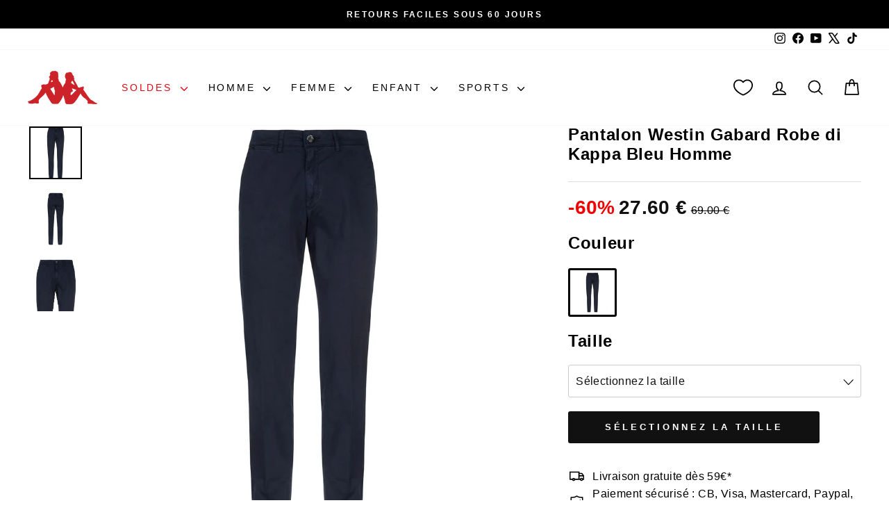

--- FILE ---
content_type: text/html; charset=utf-8
request_url: https://www.kappa.fr/products/pantalon-westin-gabard-robe-di-kappa-bleu-adult-600exb0-821
body_size: 71617
content:















<!doctype html>
<html class="no-js" lang="fr" dir="ltr">
  <head>
    <meta charset="utf-8">
    <meta http-equiv="X-UA-Compatible" content="IE=edge,chrome=1">
    <meta name="viewport" content="width=device-width,initial-scale=1">
    <meta name="theme-color" content="#111111">
    <link rel="canonical" href="https://www.kappa.fr/products/pantalon-westin-gabard-robe-di-kappa-bleu-adult-600exb0-821">
    <script>
            window.COOKIE_DURATION = {};
      window.COOKIE_DURATION.functional = 30
      window.COOKIE_DURATION.marketing = 30
      window.COOKIE_PREFIX = 'bsnm';
    </script>
    
    
<script>
   window.consentModeDefault = false
   window.THEME_INFO = window.THEME_INFO || {};
   window.token_storefront = '73dc1f46775a51dc54385b491ff52680';
   window.storename = 'www.kappa.fr'
   THEME_INFO.logged = 'not_logged';
   THEME_INFO.brand_name = 'Kappa';
   THEME_INFO.language = 'fr';
   THEME_INFO.currency = 'EUR';
   THEME_INFO.pageType = 'product';
   
   
   THEME_INFO.productId = '7248774299847';
   
   
  window.best_previous_price = 'Meilleur prix précédent:'
</script>

      <script src="//www.kappa.fr/cdn/shop/t/69/assets/custom_library.js?v=73503503439066208111764586562"></script>
    

    
<link rel="preconnect" href="https://cdn.shopify.com" crossorigin>
    <link rel="preconnect" href="https://fonts.shopifycdn.com" crossorigin>
    <link rel="dns-prefetch" href="https://productreviews.shopifycdn.com">
    <link rel="dns-prefetch" href="https://ajax.googleapis.com">
    <link rel="dns-prefetch" href="https://maps.googleapis.com">
    <link rel="dns-prefetch" href="https://maps.gstatic.com">
    
    


  


    

    

    <link rel="shortcut icon" href="//www.kappa.fr/cdn/shop/files/kappa-omini-red-logo_32x32.png?v=1721894960" type="image/png"><title>Pantalon Westin Gabard Robe di Kappa Bleu Homme | Kappa France</title>
<meta name="description" content="ITALIAN. COLORFUL. CLASSIC. CONTEMPORARY. Robe di Kappa présente des collections intemporelles, élégantes, premium et audacieuses à l’image de sa philosophie résolument italienne : impeccable dans les designs et les coupes, avec une impertinence et une recherche de liberté propre à la jeunesse à laquelle elle s’adresse. Le pantalon WESTIN est une pièce classique de la gamme RDK. Son style uni et sa coupe skinny fit font de lui un produit classe et facile à porter. Réalisé presque intégralement en coton, c&#39;est un produit confortable."><meta property="og:site_name" content="Kappa France">
  <meta property="og:url" content="https://www.kappa.fr/products/pantalon-westin-gabard-robe-di-kappa-bleu-adult-600exb0-821">
  <meta property="og:title" content="Pantalon Westin Gabard Robe di Kappa Bleu Homme">
  <meta property="og:type" content="product">
  <meta property="og:description" content="ITALIAN. COLORFUL. CLASSIC. CONTEMPORARY. Robe di Kappa présente des collections intemporelles, élégantes, premium et audacieuses à l’image de sa philosophie résolument italienne : impeccable dans les designs et les coupes, avec une impertinence et une recherche de liberté propre à la jeunesse à laquelle elle s’adresse. Le pantalon WESTIN est une pièce classique de la gamme RDK. Son style uni et sa coupe skinny fit font de lui un produit classe et facile à porter. Réalisé presque intégralement en coton, c&#39;est un produit confortable."><meta property="og:image" content="http://www.kappa.fr/cdn/shop/files/600EXB0_821_WESTIN_GABARDINE_1.jpg?v=1756828057">
    <meta property="og:image:secure_url" content="https://www.kappa.fr/cdn/shop/files/600EXB0_821_WESTIN_GABARDINE_1.jpg?v=1756828057">
    <meta property="og:image:width" content="1200">
    <meta property="og:image:height" content="1200"><meta name="twitter:site" content="@https://x.com/KappaFrance">
  <meta name="twitter:card" content="summary_large_image">
  <meta name="twitter:title" content="Pantalon Westin Gabard Robe di Kappa Bleu Homme">
  <meta name="twitter:description" content="ITALIAN. COLORFUL. CLASSIC. CONTEMPORARY. Robe di Kappa présente des collections intemporelles, élégantes, premium et audacieuses à l’image de sa philosophie résolument italienne : impeccable dans les designs et les coupes, avec une impertinence et une recherche de liberté propre à la jeunesse à laquelle elle s’adresse. Le pantalon WESTIN est une pièce classique de la gamme RDK. Son style uni et sa coupe skinny fit font de lui un produit classe et facile à porter. Réalisé presque intégralement en coton, c&#39;est un produit confortable.">
<style data-shopify>
  

  
  
  
</style><link href="//www.kappa.fr/cdn/shop/t/69/assets/theme.css?v=178994851290042005011764586629" rel="stylesheet" type="text/css" media="all" />
    
    <link href="//www.kappa.fr/cdn/shop/t/69/assets/custom_css.css?v=45592788231277401001764586657" rel="stylesheet" type="text/css" media="all" /><style data-shopify>:root {
    --typeHeaderPrimary: Helvetica;
    --typeHeaderFallback: Arial, sans-serif;
    --typeHeaderSize: 37px;
    --typeHeaderWeight: 700;
    --typeHeaderLineHeight: 1.2;
    --typeHeaderSpacing: 0.025em;

    --typeBasePrimary:Helvetica;
    --typeBaseFallback:Arial, sans-serif;
    --typeBaseSize: 16px;
    --typeBaseWeight: 400;
    --typeBaseSpacing: 0.025em;
    --typeBaseLineHeight: 1.6;
    --typeBaselineHeightMinus01: 1.5;

    --typeCollectionTitle: 24px;

    --iconWeight: 4px;
    --iconLinecaps: round;

    
        --buttonRadius: 3px;
    

    --colorGridOverlayOpacity: 0.2;
    }

    .placeholder-content {
    background-image: linear-gradient(100deg, #e5e5e5 40%, #dddddd 63%, #e5e5e5 79%);
    }</style><script>
      document.documentElement.className = document.documentElement.className.replace('no-js', 'js');

      window.theme = window.theme || {};
      theme.routes = {
        home: "/",
        cart: "/cart.js",
        cartPage: "/cart",
        cartAdd: "/cart/add.js",
        cartChange: "/cart/change.js",
        search: "/search",
        predictiveSearch: "/search/suggest"
      };
      theme.strings = {
        soldOut: "Épuisé",
        unavailable: "Non disponible",
        inStockLabel: "En stock",
        oneStockLabel: "",
        otherStockLabel: "",
        willNotShipUntil: "Sera expédié après [date]",
        willBeInStockAfter: "Sera en stock à compter de [date]",
        waitingForStock: "En rupture de stock, expédition prochainement",
        savePrice: "Épargnez [saved_amount]",
        cartEmpty: "Votre panier est vide.",
        cartTermsConfirmation: "Vous devez accepter les termes et conditions de vente pour vérifier",
        searchCollections: "Collections",
        searchPages: "Pages",
        searchArticles: "Des articles",
        productFrom: "À partir de ",
        maxQuantity: "Vous ne pouvez avoir que [quantity] de [title] dans votre panier.",
        selectVariant: "Sélectionnez une taille pour vérifier la disponibilité en magasin."
      };
      theme.settings = {
        cartType: "drawer",
        isCustomerTemplate: false,
        moneyFormat: "{{amount_with_comma_separator}} €",
        saveType: "dollar",
        productImageSize: "square",
        productImageCover: false,
        predictiveSearch: true,
        predictiveSearchType: null,
        predictiveSearchVendor: false,
        predictiveSearchPrice: false,
        quickView: false,
        themeName: 'Impulse',
        themeVersion: "7.5.1"
      };
    </script>

    
  <script>window.performance && window.performance.mark && window.performance.mark('shopify.content_for_header.start');</script><meta name="google-site-verification" content="N9psD_HdSRxNqLohSBCtrJ3Uq3jf7iun1w_tvB8vPe4">
<meta name="facebook-domain-verification" content="xspnj6mjnmuz3xj6j7yo0q2s4e10f8">
<meta name="facebook-domain-verification" content="vsrsviq4w7cfutfeduc4m1u5qk34aa">
<meta id="shopify-digital-wallet" name="shopify-digital-wallet" content="/56681136327/digital_wallets/dialog">
<meta name="shopify-checkout-api-token" content="a797ac408483e238c010e3cf8d06f09b">
<meta id="in-context-paypal-metadata" data-shop-id="56681136327" data-venmo-supported="false" data-environment="production" data-locale="fr_FR" data-paypal-v4="true" data-currency="EUR">
<link rel="alternate" type="application/json+oembed" href="https://www.kappa.fr/products/pantalon-westin-gabard-robe-di-kappa-bleu-adult-600exb0-821.oembed">
<script async="async" src="/checkouts/internal/preloads.js?locale=fr-FR"></script>
<link rel="preconnect" href="https://shop.app" crossorigin="anonymous">
<script async="async" src="https://shop.app/checkouts/internal/preloads.js?locale=fr-FR&shop_id=56681136327" crossorigin="anonymous"></script>
<script id="apple-pay-shop-capabilities" type="application/json">{"shopId":56681136327,"countryCode":"FR","currencyCode":"EUR","merchantCapabilities":["supports3DS"],"merchantId":"gid:\/\/shopify\/Shop\/56681136327","merchantName":"Kappa France","requiredBillingContactFields":["postalAddress","email","phone"],"requiredShippingContactFields":["postalAddress","email","phone"],"shippingType":"shipping","supportedNetworks":["visa","masterCard","amex","maestro"],"total":{"type":"pending","label":"Kappa France","amount":"1.00"},"shopifyPaymentsEnabled":true,"supportsSubscriptions":true}</script>
<script id="shopify-features" type="application/json">{"accessToken":"a797ac408483e238c010e3cf8d06f09b","betas":["rich-media-storefront-analytics"],"domain":"www.kappa.fr","predictiveSearch":true,"shopId":56681136327,"locale":"fr"}</script>
<script>var Shopify = Shopify || {};
Shopify.shop = "kappafrance.myshopify.com";
Shopify.locale = "fr";
Shopify.currency = {"active":"EUR","rate":"1.0"};
Shopify.country = "FR";
Shopify.theme = {"name":"Live Theme - 01\/12","id":188983804250,"schema_name":"Basic\/Impulse 1.1.2","schema_version":"7.5.1","theme_store_id":857,"role":"main"};
Shopify.theme.handle = "null";
Shopify.theme.style = {"id":null,"handle":null};
Shopify.cdnHost = "www.kappa.fr/cdn";
Shopify.routes = Shopify.routes || {};
Shopify.routes.root = "/";</script>
<script type="module">!function(o){(o.Shopify=o.Shopify||{}).modules=!0}(window);</script>
<script>!function(o){function n(){var o=[];function n(){o.push(Array.prototype.slice.apply(arguments))}return n.q=o,n}var t=o.Shopify=o.Shopify||{};t.loadFeatures=n(),t.autoloadFeatures=n()}(window);</script>
<script>
  window.ShopifyPay = window.ShopifyPay || {};
  window.ShopifyPay.apiHost = "shop.app\/pay";
  window.ShopifyPay.redirectState = null;
</script>
<script id="shop-js-analytics" type="application/json">{"pageType":"product"}</script>
<script defer="defer" async type="module" src="//www.kappa.fr/cdn/shopifycloud/shop-js/modules/v2/client.init-shop-cart-sync_XvpUV7qp.fr.esm.js"></script>
<script defer="defer" async type="module" src="//www.kappa.fr/cdn/shopifycloud/shop-js/modules/v2/chunk.common_C2xzKNNs.esm.js"></script>
<script type="module">
  await import("//www.kappa.fr/cdn/shopifycloud/shop-js/modules/v2/client.init-shop-cart-sync_XvpUV7qp.fr.esm.js");
await import("//www.kappa.fr/cdn/shopifycloud/shop-js/modules/v2/chunk.common_C2xzKNNs.esm.js");

  window.Shopify.SignInWithShop?.initShopCartSync?.({"fedCMEnabled":true,"windoidEnabled":true});

</script>
<script>
  window.Shopify = window.Shopify || {};
  if (!window.Shopify.featureAssets) window.Shopify.featureAssets = {};
  window.Shopify.featureAssets['shop-js'] = {"shop-cart-sync":["modules/v2/client.shop-cart-sync_C66VAAYi.fr.esm.js","modules/v2/chunk.common_C2xzKNNs.esm.js"],"init-fed-cm":["modules/v2/client.init-fed-cm_By4eIqYa.fr.esm.js","modules/v2/chunk.common_C2xzKNNs.esm.js"],"shop-button":["modules/v2/client.shop-button_Bz0N9rYp.fr.esm.js","modules/v2/chunk.common_C2xzKNNs.esm.js"],"shop-cash-offers":["modules/v2/client.shop-cash-offers_B90ok608.fr.esm.js","modules/v2/chunk.common_C2xzKNNs.esm.js","modules/v2/chunk.modal_7MqWQJ87.esm.js"],"init-windoid":["modules/v2/client.init-windoid_CdJe_Ee3.fr.esm.js","modules/v2/chunk.common_C2xzKNNs.esm.js"],"shop-toast-manager":["modules/v2/client.shop-toast-manager_kCJHoUCw.fr.esm.js","modules/v2/chunk.common_C2xzKNNs.esm.js"],"init-shop-email-lookup-coordinator":["modules/v2/client.init-shop-email-lookup-coordinator_BPuRLqHy.fr.esm.js","modules/v2/chunk.common_C2xzKNNs.esm.js"],"init-shop-cart-sync":["modules/v2/client.init-shop-cart-sync_XvpUV7qp.fr.esm.js","modules/v2/chunk.common_C2xzKNNs.esm.js"],"avatar":["modules/v2/client.avatar_BTnouDA3.fr.esm.js"],"pay-button":["modules/v2/client.pay-button_CmFhG2BZ.fr.esm.js","modules/v2/chunk.common_C2xzKNNs.esm.js"],"init-customer-accounts":["modules/v2/client.init-customer-accounts_C5-IhKGM.fr.esm.js","modules/v2/client.shop-login-button_DrlPOW6Z.fr.esm.js","modules/v2/chunk.common_C2xzKNNs.esm.js","modules/v2/chunk.modal_7MqWQJ87.esm.js"],"init-shop-for-new-customer-accounts":["modules/v2/client.init-shop-for-new-customer-accounts_Cv1WqR1n.fr.esm.js","modules/v2/client.shop-login-button_DrlPOW6Z.fr.esm.js","modules/v2/chunk.common_C2xzKNNs.esm.js","modules/v2/chunk.modal_7MqWQJ87.esm.js"],"shop-login-button":["modules/v2/client.shop-login-button_DrlPOW6Z.fr.esm.js","modules/v2/chunk.common_C2xzKNNs.esm.js","modules/v2/chunk.modal_7MqWQJ87.esm.js"],"init-customer-accounts-sign-up":["modules/v2/client.init-customer-accounts-sign-up_Dqgdz3C3.fr.esm.js","modules/v2/client.shop-login-button_DrlPOW6Z.fr.esm.js","modules/v2/chunk.common_C2xzKNNs.esm.js","modules/v2/chunk.modal_7MqWQJ87.esm.js"],"shop-follow-button":["modules/v2/client.shop-follow-button_D7RRykwK.fr.esm.js","modules/v2/chunk.common_C2xzKNNs.esm.js","modules/v2/chunk.modal_7MqWQJ87.esm.js"],"checkout-modal":["modules/v2/client.checkout-modal_NILs_SXn.fr.esm.js","modules/v2/chunk.common_C2xzKNNs.esm.js","modules/v2/chunk.modal_7MqWQJ87.esm.js"],"lead-capture":["modules/v2/client.lead-capture_CSmE_fhP.fr.esm.js","modules/v2/chunk.common_C2xzKNNs.esm.js","modules/v2/chunk.modal_7MqWQJ87.esm.js"],"shop-login":["modules/v2/client.shop-login_CKcjyRl_.fr.esm.js","modules/v2/chunk.common_C2xzKNNs.esm.js","modules/v2/chunk.modal_7MqWQJ87.esm.js"],"payment-terms":["modules/v2/client.payment-terms_eoGasybT.fr.esm.js","modules/v2/chunk.common_C2xzKNNs.esm.js","modules/v2/chunk.modal_7MqWQJ87.esm.js"]};
</script>
<script>(function() {
  var isLoaded = false;
  function asyncLoad() {
    if (isLoaded) return;
    isLoaded = true;
    var urls = ["https:\/\/d1564fddzjmdj5.cloudfront.net\/initializercolissimo.js?app_name=happycolissimo\u0026cloud=d1564fddzjmdj5.cloudfront.net\u0026shop=kappafrance.myshopify.com","https:\/\/app.kiwisizing.com\/web\/js\/dist\/kiwiSizing\/plugin\/SizingPlugin.prod.js?v=330\u0026shop=kappafrance.myshopify.com","https:\/\/dr4qe3ddw9y32.cloudfront.net\/awin-shopify-integration-code.js?aid=20945\u0026v=shopifyApp_5.2.3\u0026ts=1751023237786\u0026shop=kappafrance.myshopify.com","https:\/\/sdks.automizely.com\/recommendations\/v1\/pz-recommendations.umd.js?connection_id=2c2e1aec410e9cff9cb1a3cacbb17bba_v1\u0026org_id=3e6cbd9958007d13956a4f1b768e2c15_v1\u0026app_key=kappafrance\u0026app_name=personalization\u0026shop=kappafrance.myshopify.com","https:\/\/na.shgcdn3.com\/pixel-collector.js?shop=kappafrance.myshopify.com"];
    for (var i = 0; i < urls.length; i++) {
      var s = document.createElement('script');
      s.type = 'text/javascript';
      s.async = true;
      s.src = urls[i];
      var x = document.getElementsByTagName('script')[0];
      x.parentNode.insertBefore(s, x);
    }
  };
  if(window.attachEvent) {
    window.attachEvent('onload', asyncLoad);
  } else {
    window.addEventListener('load', asyncLoad, false);
  }
})();</script>
<script id="__st">var __st={"a":56681136327,"offset":3600,"reqid":"cac1153c-30bc-4787-966c-bd00bceef401-1768618365","pageurl":"www.kappa.fr\/products\/pantalon-westin-gabard-robe-di-kappa-bleu-adult-600exb0-821","u":"2edbd0aa4ecb","p":"product","rtyp":"product","rid":7248774299847};</script>
<script>window.ShopifyPaypalV4VisibilityTracking = true;</script>
<script id="captcha-bootstrap">!function(){'use strict';const t='contact',e='account',n='new_comment',o=[[t,t],['blogs',n],['comments',n],[t,'customer']],c=[[e,'customer_login'],[e,'guest_login'],[e,'recover_customer_password'],[e,'create_customer']],r=t=>t.map((([t,e])=>`form[action*='/${t}']:not([data-nocaptcha='true']) input[name='form_type'][value='${e}']`)).join(','),a=t=>()=>t?[...document.querySelectorAll(t)].map((t=>t.form)):[];function s(){const t=[...o],e=r(t);return a(e)}const i='password',u='form_key',d=['recaptcha-v3-token','g-recaptcha-response','h-captcha-response',i],f=()=>{try{return window.sessionStorage}catch{return}},m='__shopify_v',_=t=>t.elements[u];function p(t,e,n=!1){try{const o=window.sessionStorage,c=JSON.parse(o.getItem(e)),{data:r}=function(t){const{data:e,action:n}=t;return t[m]||n?{data:e,action:n}:{data:t,action:n}}(c);for(const[e,n]of Object.entries(r))t.elements[e]&&(t.elements[e].value=n);n&&o.removeItem(e)}catch(o){console.error('form repopulation failed',{error:o})}}const l='form_type',E='cptcha';function T(t){t.dataset[E]=!0}const w=window,h=w.document,L='Shopify',v='ce_forms',y='captcha';let A=!1;((t,e)=>{const n=(g='f06e6c50-85a8-45c8-87d0-21a2b65856fe',I='https://cdn.shopify.com/shopifycloud/storefront-forms-hcaptcha/ce_storefront_forms_captcha_hcaptcha.v1.5.2.iife.js',D={infoText:'Protégé par hCaptcha',privacyText:'Confidentialité',termsText:'Conditions'},(t,e,n)=>{const o=w[L][v],c=o.bindForm;if(c)return c(t,g,e,D).then(n);var r;o.q.push([[t,g,e,D],n]),r=I,A||(h.body.append(Object.assign(h.createElement('script'),{id:'captcha-provider',async:!0,src:r})),A=!0)});var g,I,D;w[L]=w[L]||{},w[L][v]=w[L][v]||{},w[L][v].q=[],w[L][y]=w[L][y]||{},w[L][y].protect=function(t,e){n(t,void 0,e),T(t)},Object.freeze(w[L][y]),function(t,e,n,w,h,L){const[v,y,A,g]=function(t,e,n){const i=e?o:[],u=t?c:[],d=[...i,...u],f=r(d),m=r(i),_=r(d.filter((([t,e])=>n.includes(e))));return[a(f),a(m),a(_),s()]}(w,h,L),I=t=>{const e=t.target;return e instanceof HTMLFormElement?e:e&&e.form},D=t=>v().includes(t);t.addEventListener('submit',(t=>{const e=I(t);if(!e)return;const n=D(e)&&!e.dataset.hcaptchaBound&&!e.dataset.recaptchaBound,o=_(e),c=g().includes(e)&&(!o||!o.value);(n||c)&&t.preventDefault(),c&&!n&&(function(t){try{if(!f())return;!function(t){const e=f();if(!e)return;const n=_(t);if(!n)return;const o=n.value;o&&e.removeItem(o)}(t);const e=Array.from(Array(32),(()=>Math.random().toString(36)[2])).join('');!function(t,e){_(t)||t.append(Object.assign(document.createElement('input'),{type:'hidden',name:u})),t.elements[u].value=e}(t,e),function(t,e){const n=f();if(!n)return;const o=[...t.querySelectorAll(`input[type='${i}']`)].map((({name:t})=>t)),c=[...d,...o],r={};for(const[a,s]of new FormData(t).entries())c.includes(a)||(r[a]=s);n.setItem(e,JSON.stringify({[m]:1,action:t.action,data:r}))}(t,e)}catch(e){console.error('failed to persist form',e)}}(e),e.submit())}));const S=(t,e)=>{t&&!t.dataset[E]&&(n(t,e.some((e=>e===t))),T(t))};for(const o of['focusin','change'])t.addEventListener(o,(t=>{const e=I(t);D(e)&&S(e,y())}));const B=e.get('form_key'),M=e.get(l),P=B&&M;t.addEventListener('DOMContentLoaded',(()=>{const t=y();if(P)for(const e of t)e.elements[l].value===M&&p(e,B);[...new Set([...A(),...v().filter((t=>'true'===t.dataset.shopifyCaptcha))])].forEach((e=>S(e,t)))}))}(h,new URLSearchParams(w.location.search),n,t,e,['guest_login'])})(!0,!0)}();</script>
<script integrity="sha256-4kQ18oKyAcykRKYeNunJcIwy7WH5gtpwJnB7kiuLZ1E=" data-source-attribution="shopify.loadfeatures" defer="defer" src="//www.kappa.fr/cdn/shopifycloud/storefront/assets/storefront/load_feature-a0a9edcb.js" crossorigin="anonymous"></script>
<script crossorigin="anonymous" defer="defer" src="//www.kappa.fr/cdn/shopifycloud/storefront/assets/shopify_pay/storefront-65b4c6d7.js?v=20250812"></script>
<script data-source-attribution="shopify.dynamic_checkout.dynamic.init">var Shopify=Shopify||{};Shopify.PaymentButton=Shopify.PaymentButton||{isStorefrontPortableWallets:!0,init:function(){window.Shopify.PaymentButton.init=function(){};var t=document.createElement("script");t.src="https://www.kappa.fr/cdn/shopifycloud/portable-wallets/latest/portable-wallets.fr.js",t.type="module",document.head.appendChild(t)}};
</script>
<script data-source-attribution="shopify.dynamic_checkout.buyer_consent">
  function portableWalletsHideBuyerConsent(e){var t=document.getElementById("shopify-buyer-consent"),n=document.getElementById("shopify-subscription-policy-button");t&&n&&(t.classList.add("hidden"),t.setAttribute("aria-hidden","true"),n.removeEventListener("click",e))}function portableWalletsShowBuyerConsent(e){var t=document.getElementById("shopify-buyer-consent"),n=document.getElementById("shopify-subscription-policy-button");t&&n&&(t.classList.remove("hidden"),t.removeAttribute("aria-hidden"),n.addEventListener("click",e))}window.Shopify?.PaymentButton&&(window.Shopify.PaymentButton.hideBuyerConsent=portableWalletsHideBuyerConsent,window.Shopify.PaymentButton.showBuyerConsent=portableWalletsShowBuyerConsent);
</script>
<script data-source-attribution="shopify.dynamic_checkout.cart.bootstrap">document.addEventListener("DOMContentLoaded",(function(){function t(){return document.querySelector("shopify-accelerated-checkout-cart, shopify-accelerated-checkout")}if(t())Shopify.PaymentButton.init();else{new MutationObserver((function(e,n){t()&&(Shopify.PaymentButton.init(),n.disconnect())})).observe(document.body,{childList:!0,subtree:!0})}}));
</script>
<link id="shopify-accelerated-checkout-styles" rel="stylesheet" media="screen" href="https://www.kappa.fr/cdn/shopifycloud/portable-wallets/latest/accelerated-checkout-backwards-compat.css" crossorigin="anonymous">
<style id="shopify-accelerated-checkout-cart">
        #shopify-buyer-consent {
  margin-top: 1em;
  display: inline-block;
  width: 100%;
}

#shopify-buyer-consent.hidden {
  display: none;
}

#shopify-subscription-policy-button {
  background: none;
  border: none;
  padding: 0;
  text-decoration: underline;
  font-size: inherit;
  cursor: pointer;
}

#shopify-subscription-policy-button::before {
  box-shadow: none;
}

      </style>

<script>window.performance && window.performance.mark && window.performance.mark('shopify.content_for_header.end');</script>
  





  <script type="text/javascript">
    
      window.__shgMoneyFormat = window.__shgMoneyFormat || {"EUR":{"currency":"EUR","currency_symbol":"€","currency_symbol_location":"right","decimal_places":2,"decimal_separator":",","thousands_separator":"."}};
    
    window.__shgCurrentCurrencyCode = window.__shgCurrentCurrencyCode || {
      currency: "EUR",
      currency_symbol: "€",
      decimal_separator: ".",
      thousands_separator: ",",
      decimal_places: 2,
      currency_symbol_location: "left"
    };
  </script>




    
    

    <script>
      window.earlyAccessInit = function () {
        updateEarlyAccessPrices(
          false,
          '',
          'code15'
        )
      }
    </script>

    

    
      <script type="text/javascript" src="https://cdn.iubenda.com/iubenda.js" defer></script>
<script type="text/javascript">
  var _iub = _iub || []
  _iub.csConfiguration = {
    askConsentAtCookiePolicyUpdate: true,
    lang: 'fr',
    perPurposeConsent: true,
    siteId: 2959237,
    cookiePolicyId: 42039669,
    callback: {
      onPreferenceExpressed: function (preference) {
        window.iubendaShopifyBridge(preference)
      },
    },
    banner: {
      acceptButtonCaptionColor: '#ffffff',
      acceptButtonColor: '#d70235',
      acceptButtonDisplay: true,
      backgroundColor: '#ffffff',
      backgroundOverlay: true,
      closeButtonDisplay: false,
      customizeButtonCaptionColor: '#0e0606',
      customizeButtonColor: '#dbd8d8',
      customizeButtonDisplay: true,
      explicitWithdrawal: true,
      listPurposes: true,
      position: 'float-center',
      rejectButtonCaptionColor: '#ffffff',
      rejectButtonColor: '#d70235',
      rejectButtonDisplay: true,
      textColor: '#000000',
    },
  }
</script>
<script type="text/javascript" src="//cs.iubenda.com/sync/2959237.js"></script>
<script
  type="text/javascript"
  src="//cdn.iubenda.com/cs/iubenda_cs.js"
  charset="UTF-8"
  async
></script>

    

    <script src="//www.kappa.fr/cdn/shop/t/69/assets/vendor-scripts-v11.js" defer="defer"></script>
    
      <script src="//www.kappa.fr/cdn/shop/t/69/assets/original.js?v=135829704253448067261764586562" defer></script>
    

    <!-- Google Tag Manager -->
<script>(function(w,d,s,l,i){w[l]=w[l]||[];w[l].push({'gtm.start':
new Date().getTime(),event:'gtm.js'});var f=d.getElementsByTagName(s)[0],
j=d.createElement(s),dl=l!='dataLayer'?'&l='+l:'';j.async=true;j.src=
'https://www.googletagmanager.com/gtm.js?id='+i+dl;f.parentNode.insertBefore(j,f);
})(window,document,'script','dataLayer','GTM-5WGT73R9');</script>
<!-- End Google Tag Manager -->
    

    
    
  
  

<script type="text/javascript">
  
    window.SHG_CUSTOMER = null;
  
</script>







<!-- BEGIN app block: shopify://apps/klaviyo-email-marketing-sms/blocks/klaviyo-onsite-embed/2632fe16-c075-4321-a88b-50b567f42507 -->












  <script async src="https://static.klaviyo.com/onsite/js/SLa688/klaviyo.js?company_id=SLa688"></script>
  <script>!function(){if(!window.klaviyo){window._klOnsite=window._klOnsite||[];try{window.klaviyo=new Proxy({},{get:function(n,i){return"push"===i?function(){var n;(n=window._klOnsite).push.apply(n,arguments)}:function(){for(var n=arguments.length,o=new Array(n),w=0;w<n;w++)o[w]=arguments[w];var t="function"==typeof o[o.length-1]?o.pop():void 0,e=new Promise((function(n){window._klOnsite.push([i].concat(o,[function(i){t&&t(i),n(i)}]))}));return e}}})}catch(n){window.klaviyo=window.klaviyo||[],window.klaviyo.push=function(){var n;(n=window._klOnsite).push.apply(n,arguments)}}}}();</script>

  
    <script id="viewed_product">
      if (item == null) {
        var _learnq = _learnq || [];

        var MetafieldReviews = null
        var MetafieldYotpoRating = null
        var MetafieldYotpoCount = null
        var MetafieldLooxRating = null
        var MetafieldLooxCount = null
        var okendoProduct = null
        var okendoProductReviewCount = null
        var okendoProductReviewAverageValue = null
        try {
          // The following fields are used for Customer Hub recently viewed in order to add reviews.
          // This information is not part of __kla_viewed. Instead, it is part of __kla_viewed_reviewed_items
          MetafieldReviews = {};
          MetafieldYotpoRating = null
          MetafieldYotpoCount = null
          MetafieldLooxRating = null
          MetafieldLooxCount = null

          okendoProduct = null
          // If the okendo metafield is not legacy, it will error, which then requires the new json formatted data
          if (okendoProduct && 'error' in okendoProduct) {
            okendoProduct = null
          }
          okendoProductReviewCount = okendoProduct ? okendoProduct.reviewCount : null
          okendoProductReviewAverageValue = okendoProduct ? okendoProduct.reviewAverageValue : null
        } catch (error) {
          console.error('Error in Klaviyo onsite reviews tracking:', error);
        }

        var item = {
          Name: "Pantalon Westin Gabard Robe di Kappa Bleu Homme",
          ProductID: 7248774299847,
          Categories: ["Homme","Pantalons hommes","Robe di Kappa | Robe Giovani","Soldes d'Hiver","Tous les produits","Vêtements homme"],
          ImageURL: "https://www.kappa.fr/cdn/shop/files/600EXB0_821_WESTIN_GABARDINE_1_grande.jpg?v=1756828057",
          URL: "https://www.kappa.fr/products/pantalon-westin-gabard-robe-di-kappa-bleu-adult-600exb0-821",
          Brand: "Kappa",
          Price: "27,60 €",
          Value: "27,60",
          CompareAtPrice: "69,00 €"
        };
        _learnq.push(['track', 'Viewed Product', item]);
        _learnq.push(['trackViewedItem', {
          Title: item.Name,
          ItemId: item.ProductID,
          Categories: item.Categories,
          ImageUrl: item.ImageURL,
          Url: item.URL,
          Metadata: {
            Brand: item.Brand,
            Price: item.Price,
            Value: item.Value,
            CompareAtPrice: item.CompareAtPrice
          },
          metafields:{
            reviews: MetafieldReviews,
            yotpo:{
              rating: MetafieldYotpoRating,
              count: MetafieldYotpoCount,
            },
            loox:{
              rating: MetafieldLooxRating,
              count: MetafieldLooxCount,
            },
            okendo: {
              rating: okendoProductReviewAverageValue,
              count: okendoProductReviewCount,
            }
          }
        }]);
      }
    </script>
  




  <script>
    window.klaviyoReviewsProductDesignMode = false
  </script>







<!-- END app block --><!-- BEGIN app block: shopify://apps/join-stories/blocks/global-script/01ec6b69-ffcd-4917-91ec-8e867f5f7704 --><script
    src='https://kappa.my.join-stories.com/scripts/global.js'
    type='text/javascript'
></script>


<!-- END app block --><!-- BEGIN app block: shopify://apps/iadvize-ai-shopping-assistant/blocks/iadvize-tag/97672039-3647-476c-9ad9-4f6daaa2d3e4 --><!-- START IADVIZE LIVECHAT -->

<script>

function loadIAdvize() {

    function fromShopifyToIAdvizePageType(shopifyPageType) {
      if (!shopifyPageType) {
        return 'OTHER_PAGE';
      }

      switch (shopifyPageType.toLowerCase()) {
        case 'index':
        case 'home':
          return 'HOME_PAGE';
        case 'collection':
          return 'CATEGORY_PAGE';
        case 'product':
          return 'PRODUCT_DETAIL_PAGE';
        case 'cart':
          return 'CART_PAGE';
        case 'checkout':
          return 'CHECKOUT_PAGE';
        case 'account':
          return 'ACCOUNT_PAGE';
        case 'search':
          return 'SEARCH_PAGE';
        case 'signup':
          return 'SIGNUP_PAGE';
        case 'page':
          return 'CONTENT_PAGE';
        case 'info':
          return 'INFO_PAGE';
        default:
          return 'OTHER_PAGE';
      }
    }

    window.iAdvizeInterface = window.iAdvizeInterface || [];
    window.iAdvizeInterface.config = {
        sid: 9264
    };

    // Implement Add-to-Cart callback for iAdvize
    window.iAdvizeInterface.push(function(iAdvize) {
      const iadvizePageType = fromShopifyToIAdvizePageType(ShopifyAnalytics.meta.page.pageType);
      const productId =  "41787976057031" ;
      const customData = {};
      
      if (iadvizePageType === 'PRODUCT_DETAIL_PAGE') {
        customData.page_type = 'product';
      }
      
      if (iadvizePageType) {
        customData.iadvize_page_type = iadvizePageType;
      }
      
      if (productId) {
        customData.product_id = productId;
      }

      if (Object.keys(customData).length > 0) {
        iAdvize.set('customData', customData);
      }

      // register product id watcher, to react to variant changes
      (function initVariantObserver(){
        try {
          if (window.__idzVariantObserverStarted) return; // avoid duplicates
          window.__idzVariantObserverStarted = true;

          let lastVariantId = null;
          const getVariantId = function() {
            try {
              const variantParam = document.location.search.replace('?', '').split('&').map((param) => param.split('=')).find(([key, value]) => {
                return (key === 'variant' && value)
              });

              return (variantParam && variantParam[1]) || null;
            } catch (e) {
              return null;
            }
          };

          const onChange = function(newId) {
            // Update iAdvize custom data with the new product/variant id
            iAdvize.set('customData', { product_id: newId });
          };

          setInterval(function(){
            const current = getVariantId();
            if (current !== lastVariantId && current != null) {
              lastVariantId = current;
              onChange(current);
            }
          }, 250);

          // Trigger immediately if value already present
          const initial = getVariantId();
          if (initial != null) {
            lastVariantId = initial;
            onChange(initial);
          }

        } catch (e) {
          // fail-safe: do nothing if observer setup fails
        }
      })();


      // Register the callback for Add-to-Cart events
      iAdvize.labs().onAddToCart((itemId) => {
        return new Promise((resolve, reject) => {
          // From here, the loading state is automatically enabled

          // Use Shopify's Ajax API to add the item to cart
          fetch('/cart/add.js', {
            method: 'POST',
            headers: {
              'Content-Type': 'application/json',
            },
            body: JSON.stringify({
              id: itemId,
              quantity: 1
            })
          })
          .then(response => {
            if (response.ok) {
              return response.json();
            }
            throw new Error('Network response was not ok');
          })
          .then(data => {
            // Successfully added to cart
            resolve(true);
          })
          .catch(error => {
            console.error('Error adding product to cart:', error);
            resolve(false);
          });
        });
      });
    });
    const script = document.createElement("script");
    
      script.src = "//halc.iadvize.com/iadvize.js";
    
    document.body.append(script)
  }

  window.Shopify.loadFeatures(
    [
      {
        name: 'consent-tracking-api',
        version: '0.1',
      },
    ],
    error => {
      if (error) {
        loadIAdvize();
        return;
      }

      const region = 'FR';
      if (
        region === 'US' ||
        (window.Shopify.customerPrivacy.preferencesProcessingAllowed() && window.Shopify.customerPrivacy.analyticsProcessingAllowed())
      ) {
        loadIAdvize();
        return;
      }
      function consentListener(event) {
        if (event.detail.analyticsAllowed && event.detail.preferencesAllowed) {
          loadIAdvize();
          document.removeEventListener("visitorConsentCollected", consentListener);
        }
      }
      document.addEventListener("visitorConsentCollected", consentListener);
    }
  );
</script>

<!-- END IADVIZE LIVECHAT -->


<!-- END app block --><!-- BEGIN app block: shopify://apps/supergrid-by-depict/blocks/depict_brand_features/ad5c7d1f-ddfb-424b-b936-7f08c4544f6b -->


<!--
  Merchant: shopify-56681136327
  Market id: 1456668871
  Collection id: 
-->
<script
  id="depict-grid-rendering-script"
  
    
      data-align-images="false"
    
  
  data-desktop-column-spacing=""
  data-desktop-row-spacing=""
  data-mobile-column-spacing=""
  data-mobile-row-spacing=""
  data-desktop-margin=""
  data-mobile-margin=""
  data-columns-mobile="2"
  data-columns-desktop="4"
  data-custom-css='null'
  data-remove-product-card-padding=""
  data-content-blocks="null"
  data-block-ids=""
  data-block-assets=""
  data-block-links=""
  data-duplicates="[]"
  data-collection-id=""
  data-storefront-access-key="51e289406560cc56fbc8b374abc7d972"
  data-current-page-product-ids="[]"
  data-default-sorting=""
  data-image-config="[]"
  data-should-show-watermark="true"
  data-collection-handle=""
  data-paginate='
    {
    "page_size": 50,
    "pages": 1,
    "current_page": 0
    }
  '
  data-ab-tests="null"
  
>
  //# allFunctionsCalledOnLoad
  
    try {
      localStorage.setItem('depict_market_id', 1456668871);
    } catch (e) {
      console.error('[Depict] Failed to set depict_market_id:', e);
    }
  

  !function(){"use strict";var t=document.createElement("style");t.textContent='.depict-grid{--default-row-height:minmax(var(--sample-product-height),auto);grid-template-columns:repeat(var(--grid-columns),minmax(0,1fr))!important;gap:var(--grid-gap)!important;row-gap:var(--row-gap,var(--grid-gap))!important;align-items:unset!important;grid-auto-flow:dense!important;grid-template-rows:var(--grid-template-rows)!important;grid-auto-rows:var(--default-row-height)!important;display:grid!important}@media (width<=990px){.depict-grid{gap:var(--mobile-grid-gap)!important;row-gap:var(--mobile-row-gap,var(--mobile-grid-gap))!important}.depict-grid.mobile-custom-margin{margin:var(--mobile-custom-margin)!important}}@media (width>=991px){.depict-grid.desktop-custom-margin{margin:var(--desktop-custom-margin)!important}}.depict-grid:before,.depict-grid:after{display:none!important}.depict-grid>*{width:100%!important;max-width:unset!important;order:var(--order)!important;margin:0!important}.depict-grid>:not(.depict-content-block){grid-row:unset!important;grid-column:unset!important;grid-template-rows:unset!important}#depict-grid-rendering-script,depict-grid-start-beacon,depict-grid-end-beacon{display:none!important}.depict-content-block{grid-column:span var(--grid-column-span);grid-row:span var(--grid-row-span);aspect-ratio:var(--content-aspect-ratio,auto);display:flex!important}@media (pointer:fine){.depict-content-block:not(:hover) .depict-block-image.hover-image,.depict-content-block:has(.depict-block-image.hover-image):hover .depict-block-image:not(.hover-image){opacity:0}}.depict-content-block .d-instagram{right:8px;bottom:var(--instagram-bottom-distance);gap:0;transition:all .2s;display:flex;position:absolute;color:#fff!important}.depict-content-block .d-instagram svg{visibility:hidden;position:absolute}.depict-content-block .d-instagram .shadow-text{pointer-events:none!important;opacity:0!important;margin:0!important;padding:0!important;position:absolute!important}.depict-content-block .d-instagram .clipped-element{backdrop-filter:blur(200px);filter:grayscale()invert()contrast(100000%);min-height:var(--text-height);clip-path:var(--text-clip-path);-webkit-clip-path:var(--text-clip-path);min-width:var(--icon-width);transition:all .2s;display:flex}.depict-content-block:hover .d-instagram .clipped-element{min-width:calc(var(--icon-width) + var(--insta-gap) + var(--text-width))}.depict-content-spacer{height:var(--content-height,auto)}.depict-block-media{contain:strict;max-width:100%;margin-bottom:var(--bottom-alignment-spacing,0px);margin-top:var(--top-alignment-spacing,0px);--instagram-bottom-distance:8px;flex-grow:1;flex-basis:100%;align-self:stretch;align-items:stretch;position:relative}.depict-block-media,.depict-block-media:empty{display:flex!important}.depict-block-media .background-overlay{background:var(--overlay-color);position:absolute;inset:0;display:block!important}.depict-block-media .spacer-rect{width:100%;height:100%;fill:none!important}.depict-block-media .content-text{gap:var(--text-gap);align-items:var(--h-align);width:100%;height:100%;text-align:var(--h-align);justify-content:var(--v-align);flex-direction:column;padding:16px;display:flex;position:absolute}.depict-block-media .content-text:has(.text-part:nth-child(2)) .text-part{max-height:50%}.depict-block-media .content-text .text-part{overflow-clip-margin:2px;white-space:pre-wrap;color:var(--color);margin:0;font-weight:400;overflow:clip}.depict-block-media .content-text .text-part.bold{font-weight:700}.depict-block-media .content-text .text-part.underline{text-decoration:underline}.depict-block-media .content-text .text-part.italic{font-style:italic}.depict-block-media:has(.d-instagram) .content-text{height:calc(100% - (var(--instagram-bottom-distance) + var(--instagram-text-height)))}.depict-block-media video{object-fit:cover;flex-grow:1;width:100%;height:100%;position:absolute;inset:0}.depict-block-media video::-webkit-media-controls-panel{display:none!important}.depict-block-media .depict-block-image{object-fit:cover;width:100%;height:100%;transition:opacity .2s;inset:0}@media (pointer:fine){.depict-block-media .depict-block-image{position:absolute}}@media (pointer:coarse){.depict-block-media:has(.depict-block-image.hover-image){scroll-behavior:smooth;scroll-snap-type:x mandatory;scrollbar-width:none;overflow:auto hidden}.depict-block-media:has(.depict-block-image.hover-image) .depict-block-image{opacity:1;scroll-snap-align:start;flex:0 0 100%;position:static}.depict-block-media:has(.depict-block-image.hover-image):before,.depict-block-media:has(.depict-block-image.hover-image):after{color:#fff;opacity:.65;pointer-events:none;z-index:10;background:#000;border-radius:8px;padding:4px 6px;font-family:system-ui,-apple-system,Segoe UI,Roboto,Helvetica Neue,Arial,sans-serif;font-size:10px;line-height:1;position:absolute;bottom:8px}.depict-block-media:has(.depict-block-image.hover-image):before{content:"● ○";left:50%;transform:translate(-50%)}.depict-block-media:has(.depict-block-image.hover-image):after{content:"○ ●";right:-50%;transform:translate(50%)}}depict-watermark-container{z-index:1000000;color:#000;grid-column:1/-1;justify-content:center;width:100%;font-family:Inter,sans-serif;font-size:10px;font-weight:500;display:flex;position:sticky;bottom:28px}depict-watermark-container.d-fixed{position:fixed;left:0}.depict-watermark{backdrop-filter:blur(8px);color:#fff;white-space:nowrap;direction:ltr;background:#0000004d;border-radius:999px;justify-content:center;align-items:center;gap:4px;padding:5px 10px;text-decoration:none;display:flex;box-shadow:0 1px 2px #0a0d1408}.depict-watermark svg{height:1.6em}\n',document.head.appendChild(t);const e=Symbol("solid-proxy"),n="function"==typeof Proxy,o=Symbol("solid-track"),r={equals:(t,e)=>t===e};let i=P;const c=1,a=2,s={owned:null,cleanups:null,context:null,owner:null};var l=null;let u=null,d=null,f=null,p=null,g=0;function m(t,e){const n=d,o=l,r=0===t.length,i=o,c=r?s:{owned:null,cleanups:null,context:i?i.context:null,owner:i},a=r?t:()=>t((()=>y((()=>B(c)))));l=c,d=null;try{return C(a,!0)}finally{d=n,l=o}}function h(t,e){const n={value:t,observers:null,observerSlots:null,comparator:(e=e?Object.assign({},r,e):r).equals||void 0};return[O.bind(n),t=>("function"==typeof t&&(t=t(n.value)),M(n,t))]}function _(t,e,n){T(E(t,e,!1,c))}function v(t,e,n){i=D;const o=E(t,e,!1,c);o.user=!0,p?p.push(o):T(o)}function b(t,e,n){n=n?Object.assign({},r,n):r;const o=E(t,e,!0,0);return o.observers=null,o.observerSlots=null,o.comparator=n.equals||void 0,T(o),O.bind(o)}function w(t){return C(t,!1)}function y(t){if(null===d)return t();const e=d;d=null;try{return t()}finally{d=e}}function k(t){return null===l||(null===l.cleanups?l.cleanups=[t]:l.cleanups.push(t)),t}function x(t,e){const n=Symbol("context");return{id:n,Provider:z(n),defaultValue:t}}function S(t){let e;return l&&l.context&&void 0!==(e=l.context[t.id])?e:t.defaultValue}function I(t){const e=b(t),n=b((()=>j(e())));return n.toArray=()=>{const t=n();return Array.isArray(t)?t:null!=t?[t]:[]},n}function O(){if(this.sources&&this.state)if(this.state===c)T(this);else{const t=f;f=null,C((()=>R(this)),!1),f=t}if(d){const t=this.observers?this.observers.length:0;d.sources?(d.sources.push(this),d.sourceSlots.push(t)):(d.sources=[this],d.sourceSlots=[t]),this.observers?(this.observers.push(d),this.observerSlots.push(d.sources.length-1)):(this.observers=[d],this.observerSlots=[d.sources.length-1])}return this.value}function M(t,e,n){let o=t.value;return t.comparator&&t.comparator(o,e)||(t.value=e,t.observers&&t.observers.length&&C((()=>{for(let e=0;e<t.observers.length;e+=1){const n=t.observers[e],o=u&&u.running;o&&u.disposed.has(n),(o?n.tState:n.state)||(n.pure?f.push(n):p.push(n),n.observers&&L(n)),o||(n.state=c)}if(f.length>1e6)throw f=[],Error()}),!1)),e}function T(t){if(!t.fn)return;B(t);const e=g;((t,e,n)=>{let o;const r=l,i=d;d=l=t;try{o=t.fn(e)}catch(a){return t.pure&&(t.state=c,t.owned&&t.owned.forEach(B),t.owned=null),t.updatedAt=n+1,N(a)}finally{d=i,l=r}(!t.updatedAt||t.updatedAt<=n)&&(null!=t.updatedAt&&"observers"in t?M(t,o):t.value=o,t.updatedAt=n)})(t,t.value,e)}function E(t,e,n,o=c,r){const i={fn:t,state:o,updatedAt:null,owned:null,sources:null,sourceSlots:null,cleanups:null,value:e,owner:l,context:l?l.context:null,pure:n};return null===l||l!==s&&(l.owned?l.owned.push(i):l.owned=[i]),i}function A(t){if(0===t.state)return;if(t.state===a)return R(t);if(t.suspense&&y(t.suspense.inFallback))return t.suspense.effects.push(t);const e=[t];for(;(t=t.owner)&&(!t.updatedAt||t.updatedAt<g);)t.state&&e.push(t);for(let n=e.length-1;n>=0;n--)if((t=e[n]).state===c)T(t);else if(t.state===a){const n=f;f=null,C((()=>R(t,e[0])),!1),f=n}}function C(t,e){if(f)return t();let n=!1;e||(f=[]),p?n=!0:p=[],g++;try{const e=t();return(t=>{if(f&&(P(f),f=null),t)return;const e=p;p=null,e.length&&C((()=>i(e)),!1)})(n),e}catch(o){n||(p=null),f=null,N(o)}}function P(t){for(let e=0;e<t.length;e++)A(t[e])}function D(t){let e,n=0;for(e=0;e<t.length;e++){const o=t[e];o.user?t[n++]=o:A(o)}for(e=0;e<n;e++)A(t[e])}function R(t,e){t.state=0;for(let n=0;n<t.sources.length;n+=1){const o=t.sources[n];if(o.sources){const t=o.state;t===c?o!==e&&(!o.updatedAt||o.updatedAt<g)&&A(o):t===a&&R(o,e)}}}function L(t){for(let e=0;e<t.observers.length;e+=1){const n=t.observers[e];n.state||(n.state=a,n.pure?f.push(n):p.push(n),n.observers&&L(n))}}function B(t){let e;if(t.sources)for(;t.sources.length;){const e=t.sources.pop(),n=t.sourceSlots.pop(),o=e.observers;if(o&&o.length){const t=o.pop(),r=e.observerSlots.pop();n<o.length&&(t.sourceSlots[r]=n,o[n]=t,e.observerSlots[n]=r)}}if(t.tOwned){for(e=t.tOwned.length-1;e>=0;e--)B(t.tOwned[e]);delete t.tOwned}if(t.owned){for(e=t.owned.length-1;e>=0;e--)B(t.owned[e]);t.owned=null}if(t.cleanups){for(e=t.cleanups.length-1;e>=0;e--)t.cleanups[e]();t.cleanups=null}t.state=0}function N(t,e=l){const n=(t=>t instanceof Error?t:Error("string"==typeof t?t:"Unknown error",{cause:t}))(t);throw n}function j(t){if("function"==typeof t&&!t.length)return j(t());if(Array.isArray(t)){const e=[];for(let n=0;n<t.length;n++){const o=j(t[n]);Array.isArray(o)?e.push.apply(e,o):e.push(o)}return e}return t}function z(t,e){return e=>{let n;return _((()=>n=y((()=>(l.context={...l.context,[t]:e.value},I((()=>e.children)))))),void 0),n}}const H=Symbol("fallback");function $(t){for(let e=0;e<t.length;e++)t[e]()}function F(t,e,n={}){let r=[],i=[],c=[],a=0,s=e.length>1?[]:null;return k((()=>$(c))),()=>{let l,u,d=t()||[],f=d.length;return d[o],y((()=>{let t,e,o,g,h,_,v,b,w;if(0===f)0!==a&&($(c),c=[],r=[],i=[],a=0,s&&(s=[])),n.fallback&&(r=[H],i[0]=m((t=>(c[0]=t,n.fallback()))),a=1);else if(0===a){for(i=Array(f),u=0;u<f;u++)r[u]=d[u],i[u]=m(p);a=f}else{for(o=Array(f),g=Array(f),s&&(h=Array(f)),_=0,v=Math.min(a,f);_<v&&r[_]===d[_];_++);for(v=a-1,b=f-1;v>=_&&b>=_&&r[v]===d[b];v--,b--)o[b]=i[v],g[b]=c[v],s&&(h[b]=s[v]);for(t=new Map,e=Array(b+1),u=b;u>=_;u--)w=d[u],l=t.get(w),e[u]=void 0===l?-1:l,t.set(w,u);for(l=_;l<=v;l++)w=r[l],u=t.get(w),void 0!==u&&-1!==u?(o[u]=i[l],g[u]=c[l],s&&(h[u]=s[l]),u=e[u],t.set(w,u)):c[l]();for(u=_;u<f;u++)u in o?(i[u]=o[u],c[u]=g[u],s&&(s[u]=h[u],s[u](u))):i[u]=m(p);i=i.slice(0,a=f),r=d.slice(0)}return i}));function p(t){if(c[u]=t,s){const[t,n]=h(u);return s[u]=n,e(d[u],t)}return e(d[u])}}}function J(t,e){return y((()=>t(e||{})))}function W(){return!0}const V={get:(t,n,o)=>n===e?o:t.get(n),has:(t,n)=>n===e||t.has(n),set:W,deleteProperty:W,getOwnPropertyDescriptor:(t,e)=>({configurable:!0,enumerable:!0,get:()=>t.get(e),set:W,deleteProperty:W}),ownKeys:t=>t.keys()};function q(t){const e="fallback"in t&&{fallback:()=>t.fallback};return b(((t,e,n={})=>{let r,i=[],c=[],a=[],s=[],l=0;return k((()=>$(a))),()=>{const u=t()||[],d=u.length;return u[o],y((()=>{if(0===d)return 0!==l&&($(a),a=[],i=[],c=[],l=0,s=[]),n.fallback&&(i=[H],c[0]=m((t=>(a[0]=t,n.fallback()))),l=1),c;for(i[0]===H&&(a[0](),a=[],i=[],c=[],l=0),r=0;r<d;r++)r<i.length&&i[r]!==u[r]?s[r]((()=>u[r])):r>=i.length&&(c[r]=m(f));for(;r<i.length;r++)a[r]();return l=s.length=a.length=d,i=u.slice(0),c=c.slice(0,l)}));function f(t){a[r]=t;const[n,o]=h(u[r]);return s[r]=o,e(n,r)}}})((()=>t.each),t.children,e||void 0))}function U(t){const e=t.keyed,n=b((()=>t.when),void 0,void 0),o=e?n:b(n,void 0,{equals:(t,e)=>!t==!e});return b((()=>{const r=o();if(r){const i=t.children;return"function"==typeof i&&i.length>0?y((()=>i(e?r:()=>{if(!y(o))throw"Stale read from <Show>.";return n()}))):i}return t.fallback}),void 0,void 0)}const G=new Set(["className","value","readOnly","noValidate","formNoValidate","isMap","noModule","playsInline","allowfullscreen","async","autofocus","autoplay","checked","controls","default","disabled","formnovalidate","hidden","indeterminate","inert","ismap","loop","multiple","muted","nomodule","novalidate","open","playsinline","readonly","required","reversed","seamless","selected"]),K=new Set(["innerHTML","textContent","innerText","children"]),X=Object.assign(Object.create(null),{className:"class",htmlFor:"for"}),Q=Object.assign(Object.create(null),{class:"className",novalidate:{$:"noValidate",FORM:1},formnovalidate:{$:"formNoValidate",BUTTON:1,INPUT:1},ismap:{$:"isMap",IMG:1},nomodule:{$:"noModule",SCRIPT:1},playsinline:{$:"playsInline",VIDEO:1},readonly:{$:"readOnly",INPUT:1,TEXTAREA:1}}),Y=new Set(["beforeinput","click","dblclick","contextmenu","focusin","focusout","input","keydown","keyup","mousedown","mousemove","mouseout","mouseover","mouseup","pointerdown","pointermove","pointerout","pointerover","pointerup","touchend","touchmove","touchstart"]),Z=new Set(["altGlyph","altGlyphDef","altGlyphItem","animate","animateColor","animateMotion","animateTransform","circle","clipPath","color-profile","cursor","defs","desc","ellipse","feBlend","feColorMatrix","feComponentTransfer","feComposite","feConvolveMatrix","feDiffuseLighting","feDisplacementMap","feDistantLight","feDropShadow","feFlood","feFuncA","feFuncB","feFuncG","feFuncR","feGaussianBlur","feImage","feMerge","feMergeNode","feMorphology","feOffset","fePointLight","feSpecularLighting","feSpotLight","feTile","feTurbulence","filter","font","font-face","font-face-format","font-face-name","font-face-src","font-face-uri","foreignObject","g","glyph","glyphRef","hkern","image","line","linearGradient","marker","mask","metadata","missing-glyph","mpath","path","pattern","polygon","polyline","radialGradient","rect","set","stop","svg","switch","symbol","text","textPath","tref","tspan","use","view","vkern"]),tt={xlink:"http://www.w3.org/1999/xlink",xml:"http://www.w3.org/XML/1998/namespace"},et="_$DX_DELEGATE";function nt(t,e,n,o){let r;const i=()=>{const e=document.createElement("template");return e.innerHTML=t,n?e.content.firstChild.firstChild:e.content.firstChild},c=e?()=>y((()=>document.importNode(r||(r=i()),!0))):()=>(r||(r=i())).cloneNode(!0);return c.cloneNode=c,c}function ot(t,e,n){null==n?t.removeAttribute(e):t.setAttribute(e,n)}function rt(t,e){null==e?t.removeAttribute("class"):t.className=e}function it(t,e={},n,o){const r={};return _((()=>r.children=dt(t,e.children,r.children))),_((()=>"function"==typeof e.ref&&ct(e.ref,t))),_((()=>((t,e,n,o,r={},i=!1)=>{e||(e={});for(const c in r)if(!(c in e)){if("children"===c)continue;r[c]=lt(t,c,null,r[c],n,i,e)}for(const c in e){if("children"===c)continue;const o=e[c];r[c]=lt(t,c,o,r[c],n,i,e)}})(t,e,n,0,r,!0))),r}function ct(t,e,n){return y((()=>t(e,n)))}function at(t,e,n,o){if(void 0===n||o||(o=[]),"function"!=typeof e)return dt(t,e,o,n);_((o=>dt(t,e(),o,n)),o)}function st(t,e,n){const o=e.trim().split(/\s+/);for(let r=0,i=o.length;r<i;r++)t.classList.toggle(o[r],n)}function lt(t,e,n,o,r,i,c){let a,s,l,u,d;if("style"===e)return((t,e,n)=>{if(!e)return n?ot(t,"style"):e;const o=t.style;if("string"==typeof e)return o.cssText=e;let r,i;for(i in"string"==typeof n&&(o.cssText=n=void 0),n||(n={}),e||(e={}),n)null==e[i]&&o.removeProperty(i),delete n[i];for(i in e)r=e[i],r!==n[i]&&(o.setProperty(i,r),n[i]=r);return n})(t,n,o);if("classList"===e)return((t,e,n={})=>{const o=Object.keys(e||{}),r=Object.keys(n);let i,c;for(i=0,c=r.length;i<c;i++){const o=r[i];o&&"undefined"!==o&&!e[o]&&(st(t,o,!1),delete n[o])}for(i=0,c=o.length;i<c;i++){const r=o[i],c=!!e[r];r&&"undefined"!==r&&n[r]!==c&&c&&(st(t,r,!0),n[r]=c)}return n})(t,n,o);if(n===o)return o;if("ref"===e)i||n(t);else if("on:"===e.slice(0,3)){const r=e.slice(3);o&&t.removeEventListener(r,o,"function"!=typeof o&&o),n&&t.addEventListener(r,n,"function"!=typeof n&&n)}else if("oncapture:"===e.slice(0,10)){const r=e.slice(10);o&&t.removeEventListener(r,o,!0),n&&t.addEventListener(r,n,!0)}else if("on"===e.slice(0,2)){const r=e.slice(2).toLowerCase(),i=Y.has(r);if(!i&&o){const e=Array.isArray(o)?o[0]:o;t.removeEventListener(r,e)}(i||n)&&(((t,e,n,o)=>{if(o)Array.isArray(n)?(t["$$"+e]=n[0],t[`$$${e}Data`]=n[1]):t["$$"+e]=n;else if(Array.isArray(n)){const o=n[0];t.addEventListener(e,n[0]=e=>o.call(t,n[1],e))}else t.addEventListener(e,n,"function"!=typeof n&&n)})(t,r,n,i),i&&((t,e=window.document)=>{const n=e[et]||(e[et]=new Set);for(let o=0,r=t.length;o<r;o++){const r=t[o];n.has(r)||(n.add(r),e.addEventListener(r,ut))}})([r]))}else if("attr:"===e.slice(0,5))ot(t,e.slice(5),n);else if("bool:"===e.slice(0,5))((t,e,n)=>{n?t.setAttribute(e,""):t.removeAttribute(e)})(t,e.slice(5),n);else if((d="prop:"===e.slice(0,5))||(l=K.has(e))||!r&&((u=((t,e)=>{const n=Q[t];return"object"==typeof n?n[e]?n.$:void 0:n})(e,t.tagName))||(s=G.has(e)))||(a=t.nodeName.includes("-")||"is"in c))d&&(e=e.slice(5),s=!0),"class"===e||"className"===e?rt(t,n):!a||s||l?t[u||e]=n:t[(f=e,f.toLowerCase().replace(/-([a-z])/g,((t,e)=>e.toUpperCase())))]=n;else{const o=r&&e.indexOf(":")>-1&&tt[e.split(":")[0]];o?((t,e,n,o)=>{null==o?t.removeAttributeNS(e,n):t.setAttributeNS(e,n,o)})(t,o,e,n):ot(t,X[e]||e,n)}var f;return n}function ut(t){let e=t.target;const n="$$"+t.type,o=t.target,r=t.currentTarget,i=e=>Object.defineProperty(t,"target",{configurable:!0,value:e}),c=()=>{const o=e[n];if(o&&!e.disabled){const r=e[n+"Data"];if(void 0!==r?o.call(e,r,t):o.call(e,t),t.cancelBubble)return}return e.host&&"string"!=typeof e.host&&!e.host._$host&&e.contains(t.target)&&i(e.host),!0},a=()=>{for(;c()&&(e=e._$host||e.parentNode||e.host););};if(Object.defineProperty(t,"currentTarget",{configurable:!0,get:()=>e||document}),t.composedPath){const n=t.composedPath();i(n[0]);for(let t=0;t<n.length-2&&(e=n[t],c());t++){if(e._$host){e=e._$host,a();break}if(e.parentNode===r)break}}else a();i(o)}function dt(t,e,n,o,r){for(;"function"==typeof n;)n=n();if(e===n)return n;const i=typeof e,c=void 0!==o;if(t=c&&n[0]&&n[0].parentNode||t,"string"===i||"number"===i){if("number"===i&&(e=e.toString())===n)return n;if(c){let r=n[0];r&&3===r.nodeType?r.data!==e&&(r.data=e):r=document.createTextNode(e),n=gt(t,n,o,r)}else n=""!==n&&"string"==typeof n?t.firstChild.data=e:t.textContent=e}else if(null==e||"boolean"===i)n=gt(t,n,o);else{if("function"===i)return _((()=>{let r=e();for(;"function"==typeof r;)r=r();n=dt(t,r,n,o)})),()=>n;if(Array.isArray(e)){const i=[],a=n&&Array.isArray(n);if(ft(i,e,n,r))return _((()=>n=dt(t,i,n,o,!0))),()=>n;if(0===i.length){if(n=gt(t,n,o),c)return n}else a?0===n.length?pt(t,i,o):((t,e,n)=>{let o=n.length,r=e.length,i=o,c=0,a=0,s=e[r-1].nextSibling,l=null;for(;c<r||a<i;)if(e[c]!==n[a]){for(;e[r-1]===n[i-1];)r--,i--;if(r===c){const e=i<o?a?n[a-1].nextSibling:n[i-a]:s;for(;a<i;)t.insertBefore(n[a++],e)}else if(i===a)for(;c<r;)l&&l.has(e[c])||e[c].remove(),c++;else if(e[c]===n[i-1]&&n[a]===e[r-1]){const o=e[--r].nextSibling;t.insertBefore(n[a++],e[c++].nextSibling),t.insertBefore(n[--i],o),e[r]=n[i]}else{if(!l){l=new Map;let t=a;for(;t<i;)l.set(n[t],t++)}const o=l.get(e[c]);if(null!=o)if(a<o&&o<i){let s,u=c,d=1;for(;++u<r&&u<i&&null!=(s=l.get(e[u]))&&s===o+d;)d++;if(d>o-a){const r=e[c];for(;a<o;)t.insertBefore(n[a++],r)}else t.replaceChild(n[a++],e[c++])}else c++;else e[c++].remove()}}else c++,a++})(t,n,i):(n&&gt(t),pt(t,i));n=i}else if(e.nodeType){if(Array.isArray(n)){if(c)return n=gt(t,n,o,e);gt(t,n,null,e)}else null!=n&&""!==n&&t.firstChild?t.replaceChild(e,t.firstChild):t.appendChild(e);n=e}}return n}function ft(t,e,n,o){let r=!1;for(let i=0,c=e.length;i<c;i++){let c,a=e[i],s=n&&n[t.length];if(null==a||!0===a||!1===a);else if("object"==(c=typeof a)&&a.nodeType)t.push(a);else if(Array.isArray(a))r=ft(t,a,s)||r;else if("function"===c)if(o){for(;"function"==typeof a;)a=a();r=ft(t,Array.isArray(a)?a:[a],Array.isArray(s)?s:[s])||r}else t.push(a),r=!0;else{const e=a+"";s&&3===s.nodeType&&s.data===e?t.push(s):t.push(document.createTextNode(e))}}return r}function pt(t,e,n=null){for(let o=0,r=e.length;o<r;o++)t.insertBefore(e[o],n)}function gt(t,e,n,o){if(void 0===n)return t.textContent="";const r=o||document.createTextNode("");if(e.length){let o=!1;for(let i=e.length-1;i>=0;i--){const c=e[i];if(r!==c){const e=c.parentNode===t;o||i?e&&c.remove():e?t.replaceChild(r,c):t.insertBefore(r,n)}else o=!0}}else t.insertBefore(r,n);return[r]}function mt(t){const[,o]=((t,...o)=>{if(n&&e in t){const e=new Set(o.length>1?o.flat():o[0]),n=o.map((e=>new Proxy({get:n=>e.includes(n)?t[n]:void 0,has:n=>e.includes(n)&&n in t,keys:()=>e.filter((e=>e in t))},V)));return n.push(new Proxy({get:n=>e.has(n)?void 0:t[n],has:n=>!e.has(n)&&n in t,keys:()=>Object.keys(t).filter((t=>!e.has(t)))},V)),n}const r={},i=o.map((()=>({})));for(const e of Object.getOwnPropertyNames(t)){const n=Object.getOwnPropertyDescriptor(t,e),c=!n.get&&!n.set&&n.enumerable&&n.writable&&n.configurable;let a=!1,s=0;for(const t of o)t.includes(e)&&(a=!0,c?i[s][e]=n.value:Object.defineProperty(i[s],e,n)),++s;a||(c?r[e]=n.value:Object.defineProperty(r,e,n))}return[...i,r]})(t,["component"]);return((t,e)=>{const n=b(t);return b((()=>{const t=n();switch(typeof t){case"function":return y((()=>t(e)));case"string":const n=Z.has(t),o=((t,e=!1)=>e?document.createElementNS("http://www.w3.org/2000/svg",t):document.createElement(t))(t,n);return it(o,e,n),o}}))})((()=>t.component),o)}function ht(t){const e=[];for(let n=1;n<=t;n++){const o=n/t;e.push(o)}return e.push(0),e}function _t({l:t,u:e,p:n,m:o,h:r}){const{height:i,width:c}=n,a=i/t.span_rows,s=c/t.span_columns,l=i-a+a/2,u=n.top+l,d=innerHeight;if(!(u>=0&&u<=d||n.bottom>=0&&n.bottom<=d))return;const f=new Set(e.parentElement.children),p=n.left-s/2,g=n.right+s/2,m=Math.max(u,0),h=t=>f.has(t),_=document.elementsFromPoint(p,m).find(h),v=document.elementsFromPoint(g,m).find(h),[,b]=o.get(e),[,w]=r.get(e);w(v),b(_)}const vt="[Depict]",bt=new URLSearchParams(location.search).has("depict_debug"),wt=location.hostname.endsWith("urlbox.com"),yt=bt||wt,kt=(...t)=>yt&&console.log(vt,...t),xt=(...t)=>yt&&console.warn(vt,...t);class St extends URL{get _(){const t=this.pathname.split("/").at(-1);try{return decodeURIComponent(t)}catch(e){return kt(e),t}}set _(t){const e=this.pathname.split("/");e.pop(),e.push(t),this.pathname=e.join("/")}get v(){return this._.split(".").slice(0,-1).join(".")}set v(t){this._=[t,this.k].join(".")}get k(){return this._.split(".").at(-1)}constructor(t){super(t,document.baseURI)}}const It=t=>t.includes(",")&&t.includes(" ")&&(t.includes("w")||t.includes("x")),Ot=t=>t.match(/url\(['"]?(.*?)['"]?\)/)?.[1],Mt=t=>t.split(",")[0].trim().split(" ")[0];function Tt(t){let e=t;return e=e.replace(/\.progressive$/,""),e=e.replace(/@(2|3)x$/,""),e=e.replace(/_crop_(top|center|bottom|left|right)$/,""),e=e.replace(/_(pico|icon|thumb|small|compact|medium|large|grande|original|master|\d+x|x\d+|\d+x\d+|\{width\}x|\{size\})$/,""),e}function Et(t,e){if(!e)return!1;const n=(t=>{if(!t)return;if(It(t))return new St(Mt(t));const e=Ot(t);return new St(e||t)})(e);if(!n)return!1;const o=new St(t);return n._===o._||Tt(n.v)===o.v&&((r=o.k)===(i=n.k)||"png"===r&&"jpg"===i);var r,i}function At(t,e,n){const o=new St(t),r=new St(e),i=new St(n),c=o.v.split(r.v).pop();i._=`${i.v}${c}.${i.k}`;for(const[a,s]of o.searchParams)"v"!==a&&i.searchParams.set(a,s);return i}function Ct(t){const e=t.getAttribute("width"),n=t.getAttribute("height");return{S:e?+e:void 0,I:n?+n:void 0}}const Pt="depictDefaultImage",Dt="depictHoverImage";function Rt({O:t,M:e,T:n,A:o}){const{S:r,I:i}=Ct(t),c=n.width;for(const a of o){let o=t;for(let t=0;t<a.length;t++){const i=a[t];if(t===a.length-1){const t=o[i];Lt({C:t,P:e=>{kt("Setting",i,"previously",t,"to",e),o[i]=e},T:n,D:r,R:c,M:e,L:"dataset"===a[0]});break}o=o[i]}}if(t instanceof HTMLImageElement){const e=n.alt,o=t.alt;o&&e&&o!==e&&(t.alt=e),r&&c&&r!==c&&(t.width=c);const a=n.height;i&&a&&i!==a&&(t.height=a)}}function Lt({C:t,P:e,M:n,T:o,D:r,R:i,L:c}){const a=o.image;if(!a)return;if(It(t)){const o=t.split(",").map((t=>{const e=t.trim();if(!e)return t;const[o,c]=e.split(" ");return`${At(o,n,a)} ${c===r+"w"?i+"w":c}`})).join(", ");return void(t!==o&&e(o))}const s=Ot(t);if(s){const o=At(s,n,a),r=t.replace(s,o.href);t!==r&&e(r)}else{let o=At(t,n,a).href;if(c){const t=o.split("/"),e=decodeURIComponent(t.pop());o=[...t,e].join("/")}t!==o&&e(o)}}function Bt(t,e){const n=[];let o;if(e instanceof HTMLImageElement||e instanceof HTMLSourceElement)for(const r of["src","srcset"])Et(t,e[r])&&(n.push([r]),o||=e[r]);for(const r in e.dataset){const i=e.dataset[r];i&&Et(t,i)&&(n.push(["dataset",r]),o||=i)}return{A:n,B:o}}function Nt(t,e){const n=[...t?.querySelectorAll("img,source,[data-bgset]")||[]].filter((t=>!t.hasAttribute("data-depict-no-modify")));kt("productCard:",t,"allImageChildren:",n);const o={};if(!n||!t)return o;for(const r of e){if(!r)continue;const e=jt(r,n,t);e.length&&(o[r]=e)}return o}function jt(t,e,n){if(!t||!e)return[];const o=[...e].map((e=>({N:e,...Bt(t,e)}))).filter((({A:t,B:e})=>t.length>0&&e)),{v:r}=new St(t);for(const i of n?.querySelectorAll(`[style*=${JSON.stringify(r)}]`)||[]){const e=i.style.cssText;i&&e&&Et(t,e)&&o.push({N:i,A:[["style","cssText"]],B:e})}return o}function zt(t){const{j:e,H:n}=Ht(t,"default",Pt),{j:o,H:r}=Ht(t,"hover",Dt);return{F:n,J:r,W:o,V:e}}function Ht(t,e,n){const o=`[data-depict-${e}-image]`,r=t?.matches(o)?t:t?.querySelector(o),i=r?.dataset,c=i?.[n];return{H:c,j:i}}function $t({q:t,U:e,G:n}){if(t?.matches(".depict-content-block"))return()=>e().get(t)?.();const{F:o,J:r}=zt(t),i=Nt(t,[r,o]),c=o?i[o]:void 0,a=r?i[r]:void 0;if(!t||!c&&!a)return()=>{};const s=c?Ft(c).N:void 0,l=a?Ft(a).N:void 0;let u=!1;const[d,f]=h(0),[p,g]=h(0),[m,_]=h(0),[x,S]=h(0),[I,O]=h(0),M=new ResizeObserver((e=>w((()=>{for(const{target:n,contentRect:{height:o}}of e)n===t?f(o):n===s?g(o):n===l&&_(o),u||(u=!0,queueMicrotask((()=>{const e=t.getBoundingClientRect(),n=(y(m)&&l&&y(m)>y(p)?l:s).getBoundingClientRect();if(n.width&&n.height&&e.width&&e.height){const t=n.top-e.top,o=e.bottom-n.bottom;S(t),O(o)}else S(0),O(0);u=!1})))}))));k((()=>M.disconnect())),s&&M.observe(s),l&&M.observe(l),M.observe(t);const T=b((()=>{const t=d(),e=p()||m();if(t&&e)return t-e}));return v((()=>{const t=T();if(null==t)return;const e={K:x(),X:I()};n((o=>{let r=o.get(t);return r||(r=new Set,o.set(t,r)),r.add(e),k((()=>n((t=>(r.delete(e),t))))),o}))})),T}function Ft(t){const e=t.find((t=>"IMG"===t.N?.tagName));if(e)return e;const[n]=t;if(t.every((t=>"SOURCE"===t.N?.tagName))){const t=n.N?.closest("picture")?.querySelector("img");if(t)return{N:t}}return n}var Jt=nt("<div>");const Wt=new WeakMap;let Vt=!0;function qt(t,e,n,o=!1){if(!t)return;const r=()=>Wt.get(t)?.[e],i=n+"";r()!==i&&(document.documentElement.contains(t)||o?(Wt.set(t,{...Wt.get(t),[e]:i}),(!bt&&Vt&&!wt||(t?.style.setProperty(e,i),wt))&&t?.animate([{[e]:i},{[e]:i}],{fill:"forwards",duration:1})):queueMicrotask((()=>qt(t,e,r()||n,!0))))}function Ut(t){for(const e of t)return e}const Gt=Zt("depict-grid-start-beacon",void 0,["data-paginate"]),Kt=Zt("depict-grid-end-beacon"),Xt=Zt("depict-watermark-container"),Qt=Zt("depict-content-block-link",{Y:HTMLAnchorElement,Z:"a"}),Yt=Zt("depict-content-block");function Zt(t,e,n){const[o,r]=h(new Set),i={},c={},a=e?.Y||HTMLElement;for(const s of n||[]){const[t,e]=h(new WeakMap,{equals:!1});i[s]=t,c[s]=e}return customElements.define(t,class extends a{static observedAttributes=n||[];connectedCallback(){r((t=>new Set(t).add(this)))}disconnectedCallback(){r((t=>{const e=new Set(t);return e.delete(this)?e:t}))}attributeChangedCallback(t,e,n){(0,c[t])((t=>(t.set(this,n),t)))}},...e?[{extends:e.Z}]:[]),{tt:o,et:i}}const te=x();function ee(t){const e=b((()=>{for(const t of Gt.tt()){const e=t.parentElement;if(e)return e}})),n=b((()=>{for(const t of Kt.tt())if(e()?.contains(t))return!0;return!1})),o=b((()=>!!e()));return v((()=>{o()&&(()=>{const t="flex",e=((n=Jt()).style.setProperty("display","var(--my-variable)"),n);var n;const o=((r=Jt()).style.setProperty("contain","strict"),at(r,e),r);var r;document.body.append(o),qt(e,"--my-variable",t);const i=getComputedStyle(e).display;o.remove(),Vt=i===t})()})),J(te.Provider,{value:{nt:e,ot:n,rt:o},get children(){return t.children}})}function ne(){return S(te).nt}function oe(){return S(te).rt}const re="depict_cached_fetch",ie="depict_product_elements",ce="depict_collection_handle_to_id",ae=JSON.parse(localStorage[re]||"{}");async function se({it:t,ct:e,st:n=!1,lt:o}){const r=JSON.stringify({input:t,init:e,...o&&{extraKey:o}}),i=ae[r],c=+new Date;if(i&&!n){const t=c-i.time;return{response:new Response(i.value,{status:200}),cacheAgeMs:t}}const a=await fetch(t,e);if(200===a.status){const t=await a.clone().text();ae[r]={time:c,value:t},localStorage[re]=JSON.stringify(ae)}return{response:a,cacheAgeMs:0}}async function le({ut:t,dt:e,ft:n,st:o=!1,lt:r}){const i=[];let c,a;for(;;){const{response:s,cacheAgeMs:l}=await se({it:"/api/2025-04/graphql.json",ct:ue(t,e,c),st:o,lt:r}),{data:u}=await s.json(),{nodes:d,pageInfo:f}="collection"in u?u.collection.products:u.products;if((null==a||l>a)&&(a=l),c=f.endCursor,i.push(...d.map((t=>t.id))),n(i),!f.hasNextPage)return a}}function ue(t,e,n){const o=JSON.stringify(n)||null,r="pageInfo { endCursor hasNextPage hasPreviousPage startCursor }";return{method:"POST",headers:{"Content-Type":"application/json","X-Shopify-Storefront-Access-Token":t},body:JSON.stringify({query:void 0===e?`query Products {\n    products(first: 250, after: ${o}, sortKey: TITLE) {\n        nodes {\n            id\n        }\n        ${r}\n    }\n}`:`query CollectionProducts {\n    collection(id: "gid://shopify/Collection/${e}") {\n        products(first: 250, after: ${o}) {\n            nodes {\n                id\n            }\n            ${r}\n        }\n    }\n}`})}}const[de,fe]=h(location.href),pe=()=>fe(location.href);((t,e=!0)=>{if("undefined"==typeof History)return;const{prototype:n}=History,o=history,r=e=>{const r=n=>{const o=n[e];o&&(n[e]=new Proxy(o,{apply:(n,o,r)=>{const i=Reflect.apply(n,o,r);try{t(r,e)}catch(c){console.error(c)}return i}}))};r(n),Object.getOwnPropertyNames(o).includes(e)&&r(o)};r("pushState"),e&&r("replaceState")})(pe),addEventListener("popstate",pe);const ge=de,me=x(),he=()=>S(me);function _e(t){const e=b((()=>{const t=new URL(ge());return Object.fromEntries(t.searchParams)})),n=b((()=>e().sort_by)),o=b((()=>{for(const t in e())if(t.startsWith("filter")&&"filter.v.availability"!==t&&e()[t])return!0;return!1}));return J(me.Provider,{value:{gt:o,ht:n},get children(){return t.children}})}const ve=document.currentScript,be={type:"depictFrameReady"},we="true"===document.head.dataset.depictCollectionsList||"true"===new URLSearchParams(location.search).get("depict_iframe_preview"),ye=[["overflow","visible"],["position","revert"]];function ke(t){for(const[e,n]of ye)qt(t,e,n),t.style.setProperty(e,n,"important")}const xe="depict-watermark-container",Se=we?.02:.1;function Ie(t){let e=t;for(;e;)e.hasAttribute("inert")&&e.removeAttribute("inert"),e=e?.parentElement;document.querySelectorAll("dialog[open]").forEach((e=>!e.contains(t)&&e.close()));const n=performance.now(),o=Math.min(300,innerWidth/5),r=innerHeight-1,i=innerWidth-1;for(let c=0;c<=i;c=c>=i?1/0:Math.min(c+o,i))for(let e=150;e<=r;e=e>=r?1/0:Math.min(e+o,r)){const n=document.elementsFromPoint(c,e);if(n.includes(t))for(const e of n){if(e===t)break;if(!t.contains(e))if(e.contains(t))for(const t of["before","after"]){const n="d-hide-"+t;e.classList.contains(n)||"none"!==getComputedStyle(e,"::"+t).content&&(e.classList.add(n),kt("pseudohide",e,t))}else e.matches(xe)||e.closest(xe)||(kt("pdel",e,n),e.remove())}}kt("Popup delete",performance.now()-n,"ms")}const Oe=x();function Me(t){const{_t:e,vt:n,bt:o,wt:r}=(()=>{const[t,e]=h(we),[n,o]=h(!1),r=t=>{if(t.source===parent)try{const n=JSON.parse(t.data);"depictTriggerIframeMode"===n.type?(n.isBeforeAfter&&o(!0),e(!0)):"depictAssignDataset"===n.type&&Object.assign(ve.dataset,n.assign)}catch(n){xt("Failed to parse message from parent",n)}};return addEventListener("message",r),k((()=>removeEventListener("message",r))),parent?.postMessage(JSON.stringify(be),"*"),{_t:t,vt:(e,n,o)=>{t()&&(kt("Media errored",o),parent?.postMessage(JSON.stringify({type:"depictMediaLoadingFailed",urls:e,media:n?"video":"image"}),"*"))},bt:n,wt:(e,n)=>{t()&&parent?.postMessage(JSON.stringify({type:"depictBlockContextMenu",urls:e,media:n?"video":"image"}),"*")}}})(),i=oe();return v((()=>{e()&&((()=>{const t=ne(),{documentElement:e,scrollingElement:n}=document;let o=!1;v((()=>{const r=t();if(!r)return;n?.scrollTo({top:r.getBoundingClientRect().top-innerHeight*Se,...!we&&{behavior:"smooth"}}),addEventListener("load",(()=>Ie(r))),Ie(r);const i=new ResizeObserver((()=>Ie(r)));let c;i.observe(e);const a=()=>{if(we&&!o&&(requestAnimationFrame((()=>{o=!1,Ie(r)})),o=!0),c)return;const t=r.childElementCount;c=setTimeout((()=>{c=void 0,Ie(r)}),t<20||we?0:t<50?1e3:3e3)},s=new MutationObserver(a);s.observe(e,{childList:!0,subtree:!0,attributes:!0,characterData:!0}),addEventListener("transitionstart",a),addEventListener("transitionend",a),k((()=>()=>{s.disconnect(),i.disconnect(),removeEventListener("transitionstart",a),removeEventListener("transitionend",a)}))}))})(),v((()=>{i()&&(()=>{const t=new MutationObserver((t=>{for(const e of t)ke(e.target)}));for(const e of["body","documentElement"]){const n=document[e];ke(n),t.observe(n,{attributes:!0,attributeFilter:["style"]})}k((()=>t.disconnect()))})()})))})),J(Oe.Provider,{value:{_t:e,vt:n,bt:o,wt:r},get children(){return t.children}})}function Te(){return S(Oe)}const Ee=x();function Ae(t){const e=(()=>{const{ht:t,gt:e}=he(),{bt:n}=Te(),[o,r]=h(!1),[i,c]=h("null"),[a,s]=h("[]"),[l,u]=h("null"),[d,f]=h("null"),[p,g]=h("null"),[m,_]=h(""),[v,y]=h(2),[x,S]=h(),[I,O]=h(),[M,T]=h(4),[E,A]=h(""),[C,P]=h(""),[D,R]=h(""),[L,B]=h(),[N,j]=h(""),[z,H]=h(""),[$,J]=h(""),[W,V]=h("null"),[q,U]=h(""),[G,K]=h(""),[X,Q]=h(""),[Y,Z]=h(""),[tt,et]=h(!1),[nt,ot]=h(!1),[rt,it]=h(),{yt:ct}=(t=>{const{_t:e}=Te();return{yt:b((()=>{try{if("B"===(()=>{try{return localStorage.depict_ab_variant??=Math.random()>.5?"A":"B"}catch(t){console.error(t)}})()||e())return!1;const n=JSON.parse(t()),o=+new Date;return n?.some((t=>{const e=+new Date(t.start_date),n=+new Date(t.end_date);return e<=o&&n>=o}))}catch(n){return console.error("Error parsing abTestsJson",t(),n),!1}}))}})(W),at=F((()=>[...Gt.tt()]),(t=>b((()=>Gt.et["data-paginate"]().get(t))))),st=()=>w((()=>{const{dataset:t}=ve,{collectionId:e,collectionHandle:n}=t;O("null"===n?void 0:n),S(e?+e:void 0),r("true"===t.alignImages),c(t.contentBlocks),g(t.duplicates),_(t.blockIds),y(+t.columnsMobile),T(+t.columnsDesktop),u(t.paginate),B(t.storefrontAccessKey),f(t.currentPageProductIds),P(t.blockAssets),A(t.blockLinks),R(t.defaultSorting),s(t.imageConfig),j(t.desktopColumnSpacing||"8px"),H(t.desktopRowSpacing||"8px"),J(t.mobileColumnSpacing||"8px"),U(t.mobileRowSpacing||"8px"),K(t.desktopMargin||""),Q(t.mobileMargin||""),V(t.abTests||"null"),Z(t.customCss||""),et("true"===t.removeProductCardPadding),it(t.overrideProductIdOrder),ot("true"===t.shouldShowWatermark)}));st();const lt=new MutationObserver(st),ut=b((()=>{try{return JSON.parse(rt()||"null")}catch(t){console.error(t)}})),dt=b((()=>{if(n())return!1;if(ct())return!0;const o=D(),r=t();return o&&r&&o!==r||e()})),ft=b((()=>{if(dt())return[];try{return JSON.parse(p())}catch(t){return console.error("Error parsing duplicatesJson",p(),t),[]}})),[pt,gt]=h(),mt=b((()=>{for(const e of[...at(),l]){const n=e();if(n)try{return JSON.parse(n)}catch(t){console.error("Error parsing paginateJson",n,t)}}return{}})),ht=b((()=>({...mt(),...void 0!==pt()&&{current_page:pt()}})),void 0,{equals:(t,e)=>JSON.stringify(t)===JSON.stringify(e)}),_t=(()=>{const t=window.matchMedia("(max-width: 990px)"),[e,n]=h(t.matches),o=t=>n(t.matches);return t.addEventListener("change",o),k((()=>t.removeEventListener("change",o))),e})(),vt=b((()=>_t()?v():M())),bt=b((()=>{if(ct())return[];try{return JSON.parse(a())}catch(t){return console.error("Error parsing imageConfigJson",a(),t),[]}})),wt=b((()=>{try{return JSON.parse(d())}catch(t){return console.error("Error parsing firstPageProductIdsFromLiquidJson",d(),t),null}})),yt=b((()=>{let t=null;try{t=JSON.parse(i())}catch(s){console.error("Error parsing contentBlocksJson_",i(),s),t=null}const e=m().trim().split(","),n=E().split("፨"),o=(t=>t.split("፨").map((t=>{const[e,n]=t.split("⵰");if(!n){const[t,n]=e.split("ꌝ");return{kt:t,xt:n}}const o=n.split("𑈺"),r=[];for(const i of o){const t=i.split("〷"),[e,n,o,c]=t;r.push({St:e,It:n,Ot:o,S:+c})}return{Mt:r,Tt:e}})))(C()),r=t?.map(((t,r)=>({...t,Et:e[r],...o[r],At:n[r],span_columns:Math.min(vt(),t.span_columns)}))),c=_t()?"mobile":"desktop",a=r?.filter((({visibility:t})=>!t||t===c));return((t,e)=>{const n=[];return t?.map((t=>{const o=t.span_columns,r=t.span_rows;let i,c,a=t.index,s=!1;do{if(i=a%e,s=i+o>e,!s)t:for(let t=0;t<r;t++)for(let r=0;r<o;r++)if(n[a+t*e+r]){s=!0;break t}s&&a++}while(s);for(let l=0;l<r;l++)for(let r=0;r<o;r++){const o=a+l*e+r;n[o]=t.Et,void 0===c&&(c=o)}return{...t,index:c}}))})(a,vt())})),xt=b((()=>{try{return JSON.parse(Y()||'""')}catch(t){return kt(t),""}}));return lt.observe(ve,{attributes:!0}),{Ct:dt,Pt:yt,Dt:ft,Rt:ht,Lt:wt,dt:x,ut:L,Bt:vt,Nt:o,jt:i,zt:bt,Ht:N,$t:z,Ft:$,Jt:q,Wt:G,Vt:X,qt:xt,Ut:tt,Gt:nt,Kt:ut,Xt:gt,Qt:I}})();return J(Ee.Provider,{value:e,get children(){return t.children}})}function Ce(){return S(Ee)}const Pe=x();function De(t){const{ut:e,dt:n,Lt:o,Kt:r,Rt:i}=Ce(),[c,a]=h(void 0,{equals:!1}),{ht:s}=he();v((async()=>{const t=e();if(!t)return;const o=await le({ut:t,dt:n(),ft:a,lt:s()});o<1e4||(o<6e5&&await new Promise((t=>addEventListener("load",t,{once:!0}))),le({ut:t,dt:n(),ft:a,st:!0,lt:s()}))}));const l=b((()=>{const t=r();if(t?.length)return t;const e=c(),n=o();return!e?.length&&n?.length&&0===i().current_page?n:e}),void 0,{equals:!1});return J(Pe.Provider,{value:l,get children(){return t.children}})}function Re(){return S(Pe)}function Le(t,e){return"toSorted"in t?t.toSorted(e):[...t].sort(e)}function Be(t,e){return-1===t?.indexOf(e)?void 0:t?.indexOf(e)}const Ne=t=>t instanceof HTMLElement&&!t.matches(".depict-content-block"),je="[data-depict-product-id]",ze=x();function He(){return S(ze)}function $e(t){const e=ne(),n=Re(),o=b((()=>{const t=e(),[n,o]=h(new Set);if(!t)return n;o(new Set([...t.children].filter(Ne)));const r=new MutationObserver((t=>o((e=>{const n=new Set(e);for(const o of t){for(const t of o.addedNodes)Ne(t)&&n.add(t);for(const t of o.removedNodes)Ne(t)&&n.delete(t)}return n}))));return r.observe(t,{childList:!0}),k((()=>r.disconnect())),n})),r=b((()=>{const t={};for(const e of o()()){const n=e.matches(je)?e:e.querySelector(je),o=n?.dataset.depictProductId;o?t["gid://shopify/Product/"+o]=e:Kt.tt()}return t})),{Dt:i}=Ce(),c=b((()=>{const t=n();if(!t)return[];const e=[...t],o=((t,e)=>t&&Le(t,((t,n)=>(t?.index||Be(e,t.product_gid)||1/0)-(n?.index||Be(e,n.product_gid)||1/0))))(i(),t||[]);return o?.forEach((t=>{const n="gid://shopify/Product/"+t.handle;if(null!==t.index)e.splice(t.index,0,n);else{const r=e.indexOf(t.product_gid);if(-1===r)return;const i=r+1+Le(o.filter((e=>e.product_gid===t.product_gid)),((t,e)=>(t?.created_at||1/0)-(e?.created_at||1/0))).indexOf(t);e.splice(i,0,n)}})),e})),a=b((()=>{const t=r();return c().map((e=>t[e])).filter((t=>t))})),s=b((()=>{const t=r();return c().map((e=>!e.includes("duplicate")&&t[e])).filter((t=>t))}));return J(ze.Provider,{value:{Yt:a,Zt:c,te:r,ee:()=>o()(),ne:s},get children(){return t.children}})}function Fe(t,e){return"difference"in t?t.difference(e):new Set([...t].filter((t=>!e.has(t))))}function Je(t){const e=new St(t);return e.v=Tt(e.v),e._}function We(t,e){if(!e)return;const n=e.default,o=e.hover,r=n.image,i=o.image,{F:c,J:a,V:s,W:l}=zt(t),{oe:u,re:d}=(({J:t,ie:e,F:n,ce:o})=>{const r=[],i=[];n&&o&&(r.push(n),i.push(o)),t&&e&&(r.push(t),i.push(e));const c=Object.fromEntries(r.map((t=>[Je(t),t]))),a=Object.fromEntries(i.map((t=>[Je(t),t]))),s={...c,...a},l=new Set(Object.keys(c)),u=new Set(Object.keys(a));return{oe:[...Fe(l,u)].map((t=>s[t])),re:[...Fe(u,l)].map((t=>s[t]))}})({F:c,J:a,ce:r,ie:i}),f=Nt(t,[c,a,r,i]),p=u.map((t=>(t=>{if(!t?.length)return;let e,n,o,r;for(const{A:i,N:c}of t){const[t]=i;let a,s=c;for(const e of t)s=s?.[e];if("string"!=typeof s||!s)continue;It(s)&&(a=Mt(s)),a=Ot(s)||s;const l=new St(a),u=l.searchParams;l.v=Tt(l.v);for(const[e]of u)"v"!==e&&u.delete(e);if(e||=l.href,c instanceof HTMLImageElement){const{S:t,I:e}=Ct(c);n||=c.alt,o||=t,r||=e}}return e?{image:e,alt:n,width:o,height:r}:void 0})(f[t]))),g=new Set;if(c&&r){Ve({M:c,ae:f,T:n,se:g});const t="files/"+new St(r)._;s&&s[Pt]!==t&&(s[Pt]=t)}if(a&&i){Ve({M:a,ae:f,T:o,se:g});const t="files/"+new St(i)._;l&&l[Dt]!==t&&(l[Dt]=t)}for(let m=0;m<d.length;m++){const t=d[m],e=p[m];e&&t&&Ve({M:t,ae:f,T:e,se:g})}}function Ve({M:t,ae:e,T:n,se:o}){const r=e[t];if(t&&r)for(const{N:i,A:c}of r)o.has(i)||(Rt({O:i,M:t,T:n,A:c}),o.add(i))}function qe(t){const{ne:e}=He(),n=S(te).ot;return b((()=>{if(n())return!0;const o=e();return o.indexOf(t)<o.length-1}))}var Ue=nt("<video crossorigin=anonymous>"),Ge=nt("<source>");function Ke(t){const e=b((()=>Le(t.Mt,((t,e)=>"m3u8"===t.St&&"m3u8"!==e.St?-1:"m3u8"===e.St&&"m3u8"!==t.St?1:e.S-t.S)))),n=(()=>{const t=document,[e,n]=h("hidden"!==t.visibilityState),o=()=>n("hidden"!==t.visibilityState);return t.addEventListener("visibilitychange",o),k((()=>t.removeEventListener("visibilitychange",o))),e})(),{vt:o}=Te();return ct((e=>{const o=b((e=>{const o=n()&&t.le;return!(e||!t.ue)||o}));v((()=>{o()?e.play().catch((t=>xt("Error playing video",t))):e.pause()}))}),r=Ue()),r.addEventListener("error",(e=>o(t.Mt.map((t=>t.Ot)),!0,e))),r.playsInline=!0,r.muted=!0,r.loop=!0,r.controls=!1,ot(r,"disablepictureinpicture",!0),at(r,J(q,{get each(){return e()},children:t=>{return e=Ge(),_((n=>{var o=t().It,r=t().Ot;return o!==n.e&&ot(e,"type",n.e=o),r!==n.t&&ot(e,"src",n.t=r),n}),{e:void 0,t:void 0}),e;var e}})),_((()=>ot(r,"poster",t.de))),r;var r}const Xe=x();function Qe(t){const e=new Map,n=new IntersectionObserver((t=>w((()=>{for(const n of t)e.get(n.target)?.(n)}))));return k((()=>n.disconnect())),J(Xe.Provider,{value:{fe:n,pe:e},get children(){return t.children}})}var Ye=nt("<div class=background-overlay>"),Ze=nt("<div class=content-text>");function tn(t){const e=b((()=>t.l.text));return J(U,{get when(){return e()},get children(){return[J(U,{get when(){return e()?.background_overlay},get children(){var t=Ye();return _((n=>null!=(n=e().background_overlay)?t.style.setProperty("--overlay-color",n):t.style.removeProperty("--overlay-color"))),t}}),(n=Ze(),at(n,J(q,{get each(){return[e().header,e().body]},children:t=>J(U,{get when(){return t()?.text},get children(){return J(mt,{class:"text-part",get classList(){return{underline:t()?.underline,italic:t()?.italic,bold:t()?.bold,[t().html_tag]:!0}},get style(){return{"--color":t()?.color_hex||"white"}},get component(){return t().html_tag},get children(){return t()?.text}})}})})),_((o=>{var r=e()?.gap||"0",i=e()?.horizontal_alignment||"center",c=e()?.vertical_alignment||"center",a=t.ge+"px";return r!==o.e&&(null!=(o.e=r)?n.style.setProperty("--text-gap",r):n.style.removeProperty("--text-gap")),i!==o.t&&(null!=(o.t=i)?n.style.setProperty("--h-align",i):n.style.removeProperty("--h-align")),c!==o.a&&(null!=(o.a=c)?n.style.setProperty("--v-align",c):n.style.removeProperty("--v-align")),a!==o.o&&(null!=(o.o=a)?n.style.setProperty("--instagram-text-height",a):n.style.removeProperty("--instagram-text-height")),o}),{e:void 0,t:void 0,a:void 0,o:void 0}),n)];var n}})}var en=nt("<img loading=lazy>",!0,!1);function nn(t){let e;const n=globalThis?.visualViewport,[o,r]=h(n?.scale??1),i=b((()=>t.me?t.he/t.me:void 0)),c=b((()=>on(t._e,400,i()))),a=b((()=>{return e=t._e,n=[128,256,512,1024,2048,3072,4096],o=i(),n.map((t=>`${on(e,t,o)} ${t}w`)).join(", ");var e,n,o})),{vt:s}=Te(),l=()=>{clearTimeout(e),e=setTimeout((()=>r(n?.scale??1)),250)};return n?.addEventListener("resize",l,{passive:!0}),k((()=>n?.removeEventListener("resize",l))),J(U,{get when(){return t.he},get children(){var e=en();return ct((e=>{v((()=>e.loading=t.ve?"eager":"lazy"))}),e),e.addEventListener("error",(e=>s([t._e],!1,e))),_((n=>{var r=t.be||"Content block image",i="depict-block-image"+(t.we?" "+t.we:""),s=t.he*o()+"px",l=a(),u=c();return r!==n.e&&ot(e,"alt",n.e=r),i!==n.t&&rt(e,n.t=i),s!==n.a&&ot(e,"sizes",n.a=s),l!==n.o&&ot(e,"srcset",n.o=l),u!==n.i&&ot(e,"src",n.i=u),n}),{e:void 0,t:void 0,a:void 0,o:void 0,i:void 0}),e}})}function on(t,e,n){const o=null==n?"":"&crop=center&height="+encodeURIComponent(Math.round(e/n));return t+"&width="+encodeURIComponent(e)+o}function rn(t){const e=b((()=>t.ye&&(t=>{const[e,n]=h(0),[o,r]=h(0),i=new ResizeObserver((e=>w((()=>{for(let o=0;o<e.length;o++){const{width:i,height:c}=e[o].contentRect,a=c||t.getBoundingClientRect().height;a&&r(Math.ceil(a)),i&&n(Math.ceil(i))}}))));return i.observe(t),k((()=>i.disconnect())),[e,o]})(t.ye)));return[J(nn,{get he(){return e()?.[0]?.()||0},get me(){return e()?.[1]?.()||0},get _e(){return t.ke},get ve(){return t.ue},get be(){return t.be}}),J(U,{get when(){return t.xe},get children(){return J(nn,{get he(){return e()?.[0]?.()||0},get me(){return e()?.[1]?.()||0},get _e(){return t.xe},get ve(){return t.ue||t.le},we:"hover-image"})}})]}var cn=nt('<a target=_blank rel="noopener noreferrer"class=d-instagram><p class=shadow-text></p><div class=clipped-element>'),an=nt('<svg width=0 height=0 aria-hidden=true><defs><clipPath><path d="M8 4a4 4 0 1 0 0 8 4 4 0 1 0 0-8zm0 6c-1.103 0-2-.897-2-2s.897-2 2-2 2 .897 2 2-.897 2-2 2zm3-10H5a5 5 0 0 0-5 5v6a5 5 0 0 0 5 5h6a5 5 0 0 0 5-5V5a5 5 0 0 0-5-5zm3 11c0 1.653-1.347 3-3 3H5c-1.653 0-3-1.347-3-3V5c0-1.653 1.347-3 3-3h6c1.653 0 3 1.347 3 3v6zm-2-8a1 1 0 1 0 0 2 1 1 0 1 0 0-2z"></path><text x=28>');function sn(t){const[e,n]=h("Arial"),[o,r]=h(0),[i,c]=h(0),[a,s]=h(0),l=new ResizeObserver((t=>{const{contentRect:{width:e,height:o},target:i}=t.at(-1),{font:a,fontSize:l,lineHeight:u}=getComputedStyle(i),d=parseFloat(l),f=parseFloat(u)||d;c(e),r(o),n(a),s(f-d/2+(24>o?12:0))})),u="x"+(2e17*Math.random()).toString(36),d=new ResizeObserver((e=>t.Se(e.at(-1).contentRect.height))),f=()=>Math.max(o(),24);return k((()=>{l.disconnect(),d.disconnect()})),[(b=cn(),w=b.firstChild,y=w.nextSibling,ct((t=>d.observe(t)),b),null!=`url(#${u})`?b.style.setProperty("--text-clip-path",`url(#${u})`):b.style.removeProperty("--text-clip-path"),b.style.setProperty("--icon-width","24px"),b.style.setProperty("--insta-gap","4px"),ct((t=>l.observe(t)),w),at(w,(()=>t.Ie)),ot(y,"aria-hidden",!0),_((e=>{var n=t.Oe,o=i()+"px",r=f()+"px",c="Instagram post by "+t.Ie;return n!==e.e&&ot(b,"href",e.e=n),o!==e.t&&(null!=(e.t=o)?b.style.setProperty("--text-width",o):b.style.removeProperty("--text-width")),r!==e.a&&(null!=(e.a=r)?b.style.setProperty("--text-height",r):b.style.removeProperty("--text-height")),c!==e.o&&ot(w,"aria-label",e.o=c),e}),{e:void 0,t:void 0,a:void 0,o:void 0}),b),(p=an(),g=p.firstChild.firstChild,m=g.firstChild,v=m.nextSibling,ot(g,"id",u),at(v,(()=>t.Ie)),_((t=>{var n=`translate(0, ${f()/2-12}) scale(1.5)`,o=a(),r=e();return n!==t.e&&ot(m,"transform",t.e=n),o!==t.t&&ot(v,"y",t.t=o),r!==t.a&&(null!=(t.a=r)?v.style.setProperty("font",r):v.style.removeProperty("font")),t}),{e:void 0,t:void 0,a:void 0}),p)];var p,g,m,v,b,w,y}var ln=nt("<div class=depict-block-media>"),un=nt("<svg xmlns=http://www.w3.org/2000/svg width=100% height=100%><rect class=spacer-rect>");function dn(t){const e=b((()=>t.l.index<2*t.Bt)),{wt:n}=Te();return J(mt,{get component(){return t.l.At?gn:"depict-content-block"},get class(){return"depict-content-block"+(t.l.space?.height?" depict-content-spacer":"")},onContextMenu:()=>{const e=t.l.Mt;e?n(e.map((t=>t.Ot)),!0):n([t.l.kt,t.l.xt].filter((t=>t)),!1)},ref:e=>v((()=>{for(const n in t.Me)qt(e,n,t.Me[n]);qt(e,"--content-aspect-ratio",t.Te.get(t.l.Et)||"auto"),t.l.space?.height&&qt(e,"--content-height",t.l.space.height+"px")})),get href(){return t.l.At},get children(){return J(fn,{get ue(){return e()},get Te(){return t.Te},get l(){return t.l}})}})}function fn(t){const[e,n]=h(),[o,r]=h(0),i=b((()=>e()&&(t=>{const e=S(Xe),[n,o]=h(!1);return e.pe.set(t,(t=>o(t.isIntersecting))),e.fe.observe(t),k((()=>{e.fe.unobserve(t),e.pe.delete(t)})),n})(e()))),c=b((()=>t.l.instagram_post_metadata?.post_url)),a=b((()=>t.l.instagram_post_metadata?.creator));return ct(n,s=ln()),at(s,J(U,{get when(){return t.l.Mt},get children(){return J(Ke,{get de(){return t.l.Tt},get Mt(){return t.l.Mt},get ue(){return t.ue},get le(){return i()?.()}})}}),null),at(s,J(U,{get when(){return t.l.kt},get children(){return J(rn,{get ke(){return t.l.kt},get xe(){return t.l.xt},get ye(){return e()},get ue(){return t.ue},get le(){return i()?.()},get be(){return t.l?.alt_text}})}}),null),at(s,J(U,{get when(){return t.l.space},get children(){return J(pn,{})}}),null),at(s,J(tn,{get ge(){return o()},get l(){return t.l}}),null),at(s,J(U,{get when(){return(t=()=>!!c(),b((()=>t())))()&&a();var t},get children(){return J(sn,{get Oe(){return c()},get Ie(){return a()},Se:r})}}),null),s;var s}function pn(){return un()}function gn(t){const e=document.createElement("a",{is:"depict-content-block-link"});return it(e,t,!1),e}const mn="depictGridRenderingRan";var hn=nt("<style id=depict-custom-styling>"),_n=nt('<svg xmlns=http://www.w3.org/2000/svg viewBox="0 0 279.245 100"><g clip-path=url(#A) transform="translate(-23.844 -.406)"fill=currentColor><path d="M43.206 52.019H28.685a4.84 4.84 0 0 0-4.84 4.84V71.38a4.84 4.84 0 0 0 4.84 4.841h14.521a4.84 4.84 0 0 0 4.84-4.841V56.86a4.84 4.84 0 0 0-4.84-4.84zM70.635 61.7H56.114a4.84 4.84 0 0 0-4.84 4.84v4.84a4.84 4.84 0 0 0 4.84 4.84h14.521a4.84 4.84 0 0 0 4.84-4.84v-4.84a4.84 4.84 0 0 0-4.84-4.84zM43.206 24.59H28.685a4.84 4.84 0 0 0-4.84 4.84v14.521a4.84 4.84 0 0 0 4.84 4.84h14.521a4.84 4.84 0 0 0 4.84-4.84v-14.52a4.84 4.84 0 0 0-4.84-4.84z"></path><path d="M70.635 24.59H56.114a4.84 4.84 0 0 0-4.84 4.84v24.202a4.84 4.84 0 0 0 4.84 4.84h14.521a4.84 4.84 0 0 0 4.84-4.84V29.431a4.84 4.84 0 0 0-4.84-4.84z"></path></g><path d="M276.133 68.702c1.155 0 1.733-.072 3.105-.289v7.221c-2.239.505-3.972.722-5.994.722-7.365 0-10.903-3.177-10.903-12.059V46.389h-5.199v-7.582h5.199V27.904h9.893v10.904h6.643v7.582h-6.643v17.836c0 3.899 1.372 4.477 3.899 4.477zm-38.351 8.16c-11.409 0-18.702-8.087-18.702-19.641 0-11.481 7.293-19.641 18.558-19.641 10.181 0 16.608 6.282 17.546 14.875h-10.036c-.362-3.322-1.95-7.221-7.366-7.221-5.921 0-8.52 5.055-8.52 11.987s2.527 11.987 8.52 11.987c5.344 0 7.004-3.683 7.366-7.365h10.036c-.577 8.737-7.22 15.019-17.402 15.019zm-22.269-43.253H205.26v-9.315h10.253zm-.216 42.097h-9.893V38.808h9.893zm-30.028-38.054c9.604 0 16.247 7.438 16.247 19.569s-6.643 19.568-16.247 19.568c-5.56 0-9.315-2.744-10.975-5.055h-.145v16.752h-9.892V38.808h9.892v3.899h.145c1.66-2.166 5.415-5.055 10.975-5.055zm-2.455 31.555c5.488 0 8.449-4.766 8.449-11.986s-2.961-11.914-8.449-11.914c-5.343 0-8.52 4.333-8.52 11.914 0 7.654 3.177 11.987 8.52 11.987zm-22.415-11.408v2.094h-27.223c.072 5.488 3.683 9.387 9.098 9.387 4.983 0 7.005-2.744 7.727-4.838h10.037c-2.022 7.365-7.871 12.42-18.052 12.42-11.843 0-18.775-8.16-18.775-19.641 0-11.12 6.788-19.641 18.775-19.641 12.058 0 18.413 7.437 18.413 20.218zm-27.223-4.477h17.186c0-5.127-3.25-8.304-8.449-8.304-4.91 0-8.304 3.105-8.737 8.304zM97.654 75.706h-22.24V24.077h21.662c14.37 0 23.035 9.243 23.035 25.851s-8.16 25.778-22.457 25.778zm-11.12-9.243h9.459c9.532 0 12.709-6.932 12.709-16.536S105.525 33.32 95.993 33.32h-9.459z"fill=currentColor></path><defs><clipPath id=A><path fill=#fff transform="translate(23.844 24.59)"d="M0 0h51.631v51.631H0z">');function vn(){return _n()}var bn=nt('<depict-watermark-container><a class=depict-watermark href="https://depict.ai/?ref=depict_watermark"target=_blank>',!0,!1),wn=nt("<span>Powered by");const yn=globalThis?.Shopify?.designMode;function kn(t){const{_t:e}=Te();return o=(n=bn()).firstChild,"function"==typeof xn?ct(xn,n):xn=n,n._$owner=l,"function"==typeof xn?ct(xn,o):xn=o,at(o,J(U,{get when(){return e()||yn},get fallback(){return[wn(),J(vn,{})]},get children(){return["Upgrade",J(vn,{})," to remove"]}})),_((()=>rt(n,t.Ee?"d-fixed":""))),n;var n,o}function xn(t){qt(t,"display","flex"),qt(t,"visibility","visible")}function Sn(){const{Te:t,Ae:e,Ce:n}=(()=>{const{Bt:t}=Ce(),e=ne(),[n,o]=h(new Set),{Pe:r,De:i,Re:c}=(t=>{const{Pt:e,Rt:n,Bt:o}=Ce(),{Zt:r}=He(),i=b((()=>{const i=r()||[],c=e();if(i.length<1)return;const{page_size:a}=n(),s=new Map,l=new Set(i),u=t(),d=o(),f=new Map;for(const t of c||[]){const{index:e}=t,n=s.get(e);n?(n.push(t),s.set(e,n)):s.set(e,[t])}const p={},g={},m=new Map;let h=0,_=0,v=0,b=0,w=0;for(;l.size;){const t=s.get(w),e=m.get(w);if(e)m.delete(w),w+=e;else if(t){s.delete(w);for(const e of t){for(let t=1;t<e.span_rows;t++)m.set(w+d*t,e.span_columns);w+=e.span_columns,(p[h]||=[]).push({...e,Le:e.index-v})}}else{const t=Ut(l);w++,b++,t&&!t.includes("duplicate")&&_++,t&&t.includes("duplicate")&&(g[h]||=[]).push(t),l.delete(t)}const n=Math.floor(_/a);h===n||u.has(n)||(f.set(h,b),b=0,v=w,h=n)}f.set(h,b);for(const[t,e]of s){s.delete(t);for(const t of e){const e=Math.min(t.index,w),n=Math.max(e-v,0);(p[h]||=[]).push({...t,Le:n}),w+=t.span_columns}}return{Be:p,Ne:f,je:g}}));return{Pe:b((()=>i()?.Be?.[n().current_page])),De:b((()=>i()?.Ne?.get(n().current_page))),Re:b((()=>i()?.je?.[n().current_page]))}})(n),{Ce:a}=(({Re:t})=>{const{Dt:e}=Ce(),{te:n}=He(),o=ne(),r=new WeakSet,i=b((()=>{const o=n(),r=t(),i=new Map;for(const t of e()||[]){const e=o[t.product_gid];r?.includes("gid://shopify/Product/"+t.handle)&&i.set(t,e)}return i})),c=F((()=>[...i().keys()]),(t=>{const e=b((()=>i().get(t))),n=JSON.parse(localStorage[ie]||"{}");v((()=>{let i,c=e();if(c)i=qe(c);else{const e=n[t.product_gid]?.value;if(null!=e){const t=(new DOMParser).parseFromString(e,"text/html");null!=t.body.firstElementChild&&(c=t.body.firstElementChild,c.classList.add("depict-ls-clone"))}}c&&v((()=>{if(i&&!i()||!o())return;const e=!i;if(((t,e,n,o)=>{const r=ne(),i=o?t:t.cloneNode(!0);i.dataset.depictClone="true";const c=i.matches(je)?i:i.querySelector(je),a="_depict_cloned_"+(2e22*Math.random()).toString(36);c&&(c.dataset.depictProductId=e?.handle),((t,e)=>{const n=t.querySelectorAll("label");for(const o of n){const n=o.htmlFor;if(!n)continue;const r=n+e,i=t.querySelectorAll('[id="'+n+'"]');if(i.length){for(const t of i)t.id=r;o.htmlFor=r}}})(i,a),((t,e)=>{const n=t.querySelectorAll("[aria-controls]");for(const o of n){const t=o.getAttribute("aria-controls");if(!t)continue;const n=o.ariaControlsElements,r=t+e;o.setAttribute("aria-controls",r);for(const e of n)e.id=r}})(i,a),We(i,e),n.add(i),r().appendChild(i),k((()=>{n.delete(i),i.remove()}))})(c,t,r,e),!e)try{n[t.product_gid]={time:+new Date,value:c.outerHTML},localStorage[ie]=JSON.stringify(n)}catch(a){console.error(a,"Could not store product element in local storage")}}))}))}));return v(c),{Ce:r}})({Re:c}),s=((t,e)=>{const{Bt:n}=Ce();return b((()=>{let o=e();const r=new Map;if(void 0===o)return r;const i=new Map(t()?.map((t=>[t.Le,t]))||[]),c=new Map,a=n();let s=0;for(let t=0;t<o;t++){const e=i.get(t),n=c.get(t);if(n)c.delete(t),s+=n;else if(e){const{span_columns:n,span_rows:i}=e;for(let e=1;e<i;e++)c.set(t+a*e,n);o+=n*i,r.set(t-s,e.Et),s+=n-1}}return r}))})(r,i),l=(()=>{const{Yt:t}=He(),e=ne(),[n,o]=h(void 0),r=new ResizeObserver((t=>o(t.at(-1).contentRect.height))),i=b((()=>t()[0]));let c=0,a=!1;v((()=>{const t=i();t&&(r.observe(t),k((()=>r.unobserve(t))))}));const s=b((()=>{let t=n();return t?(t=10*Math.round(t/10),t-=10,a?(a=!1,c=0):c>2?(t=0,a=!0):(c++,setTimeout((()=>c--),1e3))):t=300,t+"px"}));return v((()=>qt(e(),"--sample-product-height",s()))),s})(),{Ae:u,ze:d}=(({He:t,Pe:e,$e:n})=>{const{Yt:o}=He(),{Bt:r,Ct:i,Rt:c}=Ce(),a=b((()=>{let t=c().pages-1;for(;n().has(t);)t--;return c().current_page>=t})),s=b((()=>{const n=new Map,c=new Map;if(i())return{Ae:n,ze:c};const s=Object.fromEntries(e()?.map((t=>[t.Et,t]))||[]),l=new Set(o()),u=t(),d=new Set(Object.keys(s)),f=a(),p=new Map,g=(t,e)=>{const o=s[t],{span_columns:i,span_rows:c}=o,a={"--order":e,"--grid-column-span":i,"--grid-row-span":i>=r()?1:c};p.set(e,(t=>a["--order"]=t)),n.set(t,a),d.delete(t)},m=Array.from({...Object.fromEntries(u),length:Math.max(...u.keys())+1});let h=0;for(;l.size;h++){const t=m[h];if(t){g(t,h);continue}const e=Ut(l);p.set(h,e),l.delete(e)}if(f)for(const t of d)g(t,h++);const _=p.size;for(const[t,e]of p){const n=t-_;"function"==typeof e?e(n):c.set(e,n)}return{Ae:n,ze:c}}));return{Ae:()=>s().Ae,ze:()=>s().ze}})({He:s,Pe:r,$e:n}),{Te:f}=(({Pe:t,Ae:e,Fe:n})=>{const o=ne(),[r,i]=h(new Map),{Bt:c}=Ce(),a=b((()=>{const n=new Set,o=e();for(const e of t()||[]){const t=e.Et;o.has(t)||n.add(t)}return n}));return v((()=>{const e=new Map,r=c(),s=[],l=Le(t()||[],((t,e)=>t.Le-e.Le));let u=0;for(const t of l){const{span_columns:n,Et:o}=t;n<r||a().has(o)||(e.set(o,+t.aspect_ratio),s[Math.floor(t.Le/r)-u]=!0,u+=t.span_rows-1)}i(e);const d=[];for(let t=0;t<s.length;t++)s[t]?d.push("auto"):d.push(`minmax(${n()}, auto)`);qt(o(),"--grid-template-rows",d.length?d.join(" "):"none")})),{Te:r}})({Pe:r,Fe:l,Ae:u});return(t=>{const e=F((()=>[...t().keys()]),(e=>{v((()=>qt(e,"--order",t().get(e)))),k((()=>qt(e,"--order",0)))}));v(e)})(d),(t=>{const e=Re(),{te:n}=He(),{Rt:o,Xt:r}=Ce(),i=b((()=>new Set(Object.keys(n()).filter((t=>!t.includes("duplicate")))))),c=b((()=>{const t=i(),n=e();if(n)for(let e=0;e<n.length;e++)if(t.has(n[e]))return e})),a=b((()=>i().size));v((()=>{const n=c();if(null==n||void 0===e())return;const{page_size:i}=o(),s=Math.floor(n/i),l=new Set;for(let t=n;t<n+a();t+=i){const e=Math.floor(t/i);e!==s&&l.add(e)}w((()=>{r(s),t(l)}))}))})(o),v((()=>qt(e(),"--grid-columns",t()+""))),{Te:f,Ae:u,Ce:a}})(),{Je:o}=(({Te:t,Ae:e})=>{const n=ne(),{Bt:o,Pt:r}=Ce(),i=b((()=>new Set([...Qt.tt(),...Yt.tt()]))),[c,a]=h(new Map,{equals:!1}),s=b((()=>Object.fromEntries(r()?.map((t=>[t.Et,t]))?.filter((([t])=>e().has(t)))||[])));return v((()=>{const r=n();if(!r)return;const c=F((()=>Object.keys(s())),(n=>{const c=b((()=>s()[n])),l=I((()=>J(dn,{get l(){return c()},get Bt(){return o()},get Te(){return t()},get Me(){return e().get(n)}})));v((()=>{const t=l();a((e=>e.set(t,c))),r.prepend(t),v((()=>{!i().has(t)&&!r.contains(t)&&r.prepend(t)})),k((()=>{a((e=>(e.delete(t),e))),t.remove()}))}))}));v(c)})),{Je:c}})({Te:t,Ae:e}),{jt:r,Nt:i}=Ce(),c=oe();return((t,e)=>{const{ee:n}=He(),o=e=>{y(t).has(e)||e.remove()};v((()=>Qt.tt().forEach(o))),v((()=>Yt.tt().forEach(o))),v((()=>{const t=[...n()].filter((t=>t.matches("[data-depict-clone]")));for(const n of t)e.has(n)||n.remove()}))})(o,n),(()=>{const{zt:t}=Ce(),{te:e}=He(),n=b((()=>{const n=new Map,o=e(),r=t(),i=Object.fromEntries(r.map((t=>[t.product_gid,t])));for(const t in o){const e=i[t];if(!e)continue;const r=o[t];n.set(r,e)}return n})),o=F((()=>[...n().keys()]),(t=>{const e=qe(t),o=b((()=>n().get(t)));v((()=>{e()&&We(t,o())}))}));v(o)})(),(()=>{const t=ne(),{Ht:e,$t:n,Ft:o,Jt:r,Wt:i,Vt:c}=Ce();v((()=>{const a=t();if(!a)return;const{classList:s}=a;s.add("depict-grid"),qt(a,"--grid-gap",e()),qt(a,"--row-gap",n()),qt(a,"--mobile-grid-gap",o()),qt(a,"--mobile-row-gap",r());const l=i();l&&qt(a,"--desktop-custom-margin",l),s.toggle("desktop-custom-margin",!!l);const u=c();u&&qt(a,"--mobile-custom-margin",u),s.toggle("mobile-custom-margin",!!u)}))})(),(()=>{const{Gt:t}=Ce(),e=ne(),{_t:n}=Te();v((()=>{const o=e();if(!o||!t())return;const r=o.parentElement,i=J(kn,{Ee:!(!r||!getComputedStyle(r).flexDirection?.startsWith("row"))});o.after(i),k((()=>i.remove())),v((()=>{if(n())for(const t of Xt.tt())t!==i&&t.remove()}))}))})(),(()=>{const t=oe();v((()=>{t()&&(()=>{const{_t:t}=Te(),{Ut:e,qt:n}=Ce(),o=b((()=>{let o="";return e()&&(o+=".depict-grid>*{padding:0 !important}"),t()&&(o+='[class*="cookie" i],*:has(.depict-grid){pointer-events:auto!important}.d-hide-before::before{display:none !important}.d-hide-after::after{display:none !important}'),o+=n(),o})),r=(at(i=hn(),o),i);var i;document.head.append(r),k((()=>r.remove())),v((()=>{if(t())for(const t of document.querySelectorAll("#depict-custom-styling"))t!==r&&t.remove()}))})()}))})(),(()=>{try{const t=[re,ie,ce];for(const e of t){const t=localStorage[e];if(t){const n=JSON.parse(t),o=+new Date,r=Object.entries(n),i=r.filter((([t,{time:e}])=>o-e<864e5));i.length!==r.length&&(localStorage[e]=JSON.stringify(Object.fromEntries(i)))}}}catch(t){console.error("Failed pruning localStorage",t)}})(),(()=>{const{dt:t,Qt:e}=Ce();v((()=>{try{const n=t(),o=e();if(!n||!o)return;const r=JSON.parse(localStorage[ce]||"{}");r[o]={time:+new Date,value:n},localStorage[ce]=JSON.stringify(r)}catch(n){console.error("Failed to save collection mapping",n)}}))})(),v((()=>{i()&&c()&&((t,e)=>{const n=new Map,o=new Map,r=new IntersectionObserver((e=>w((()=>e.forEach((({target:e,boundingClientRect:r})=>_t({u:e,l:t().get(e)(),p:r,m:n,h:o})))))),{threshold:ht(100)}),[i,c]=h(!1),a=()=>c((t=>!t)),s=h(new Map,{equals:!1}),l=h(new Map,{equals:!1}),[u,d]=h(innerWidth),f=new ResizeObserver((()=>d(innerWidth))),p=F((()=>[...t().keys()]),(c=>(({We:t,Ve:[e,n],qe:o,m:r,h:i,Ue:c,Ge:[a,s],Ke:l,Xe:u})=>{const d=h(void 0),f=h(void 0),[p]=d,[g]=f,[m,_]=h(!1),[w,y]=h(!1);r.set(o,d),i.set(o,f);const x=b((()=>(t(),m(),$t({q:p(),G:s,U:e})))),S=b((()=>(t(),w(),$t({q:g(),G:s,U:e})))),I=b((()=>{const t=x()(),e=S()();return Math.min(t??1/0,e??1/0)})),O=b((()=>{const t=a().get(I());return t?Ut(t)?.K??0:0})),M=b((()=>{const t=a().get(I());if(!t)return 0;const e=Ut(t);let n;return n=e?e.X:I(),n===1/0?0:n})),T="--bottom-alignment-spacing",E="--top-alignment-spacing";v((()=>{l(),_t({u:o,l:u(),p:o.getBoundingClientRect(),h:i,m:r})})),v((()=>qt(o,T,M()+"px"))),v((()=>qt(o,E,O()+"px"))),k((()=>qt(o,T,"0px"))),k((()=>qt(o,E,"0px"))),n((t=>t.set(o,I))),k((()=>n((t=>(t.delete(o),t))))),c.observe(o);for(const[h,b]of[[p,_],[g,y]])v((()=>{const t=h(),e=()=>b((t=>!t));t?.addEventListener("transitionend",e),t?.addEventListener("animationend",e),k((()=>{t?.removeEventListener("transitionend",e),t?.removeEventListener("animationend",e)}))}));k((()=>{c.unobserve(o),r.delete(o),i.delete(o)}))})({We:i,Ve:s,qe:c,m:n,h:o,Ue:r,Ge:l,Xe:()=>t().get(c)(),Ke:()=>{u(),e(),i()}})));v(p),f.observe(document.documentElement),f.observe(document.body),addEventListener("DOMContentLoaded",a),addEventListener("load",a),k((()=>{f.disconnect(),removeEventListener("DOMContentLoaded",a),removeEventListener("load",a)}))})(o,r)})),console.log("Depict Content Features support loaded"),[]}m((()=>((()=>{if(window[mn])throw console.error(ve,ve.parentElement),ve.remove(),Error("Depict grid rendering ran twice");window[mn]=!0})(),J(_e,{get children(){return J(ee,{get children(){return J(Me,{get children(){return J(Ae,{get children(){return J(De,{get children(){return J($e,{get children(){return J(Qe,{get children(){return J(Sn,{})}})}})}})}})}})}})}}))))}();

</script>


<!-- END app block --><script src="https://cdn.shopify.com/extensions/019bbc6e-d596-780d-8fea-b1c3565cb8ab/related-colors-react-85/assets/bundle.js" type="text/javascript" defer="defer"></script>
<script src="https://cdn.shopify.com/extensions/341b63e8-75de-4462-a13a-6917fade4544/trueprofit-profit-analytics-19/assets/embedded.js" type="text/javascript" defer="defer"></script>
<link href="https://monorail-edge.shopifysvc.com" rel="dns-prefetch">
<script>(function(){if ("sendBeacon" in navigator && "performance" in window) {try {var session_token_from_headers = performance.getEntriesByType('navigation')[0].serverTiming.find(x => x.name == '_s').description;} catch {var session_token_from_headers = undefined;}var session_cookie_matches = document.cookie.match(/_shopify_s=([^;]*)/);var session_token_from_cookie = session_cookie_matches && session_cookie_matches.length === 2 ? session_cookie_matches[1] : "";var session_token = session_token_from_headers || session_token_from_cookie || "";function handle_abandonment_event(e) {var entries = performance.getEntries().filter(function(entry) {return /monorail-edge.shopifysvc.com/.test(entry.name);});if (!window.abandonment_tracked && entries.length === 0) {window.abandonment_tracked = true;var currentMs = Date.now();var navigation_start = performance.timing.navigationStart;var payload = {shop_id: 56681136327,url: window.location.href,navigation_start,duration: currentMs - navigation_start,session_token,page_type: "product"};window.navigator.sendBeacon("https://monorail-edge.shopifysvc.com/v1/produce", JSON.stringify({schema_id: "online_store_buyer_site_abandonment/1.1",payload: payload,metadata: {event_created_at_ms: currentMs,event_sent_at_ms: currentMs}}));}}window.addEventListener('pagehide', handle_abandonment_event);}}());</script>
<script id="web-pixels-manager-setup">(function e(e,d,r,n,o){if(void 0===o&&(o={}),!Boolean(null===(a=null===(i=window.Shopify)||void 0===i?void 0:i.analytics)||void 0===a?void 0:a.replayQueue)){var i,a;window.Shopify=window.Shopify||{};var t=window.Shopify;t.analytics=t.analytics||{};var s=t.analytics;s.replayQueue=[],s.publish=function(e,d,r){return s.replayQueue.push([e,d,r]),!0};try{self.performance.mark("wpm:start")}catch(e){}var l=function(){var e={modern:/Edge?\/(1{2}[4-9]|1[2-9]\d|[2-9]\d{2}|\d{4,})\.\d+(\.\d+|)|Firefox\/(1{2}[4-9]|1[2-9]\d|[2-9]\d{2}|\d{4,})\.\d+(\.\d+|)|Chrom(ium|e)\/(9{2}|\d{3,})\.\d+(\.\d+|)|(Maci|X1{2}).+ Version\/(15\.\d+|(1[6-9]|[2-9]\d|\d{3,})\.\d+)([,.]\d+|)( \(\w+\)|)( Mobile\/\w+|) Safari\/|Chrome.+OPR\/(9{2}|\d{3,})\.\d+\.\d+|(CPU[ +]OS|iPhone[ +]OS|CPU[ +]iPhone|CPU IPhone OS|CPU iPad OS)[ +]+(15[._]\d+|(1[6-9]|[2-9]\d|\d{3,})[._]\d+)([._]\d+|)|Android:?[ /-](13[3-9]|1[4-9]\d|[2-9]\d{2}|\d{4,})(\.\d+|)(\.\d+|)|Android.+Firefox\/(13[5-9]|1[4-9]\d|[2-9]\d{2}|\d{4,})\.\d+(\.\d+|)|Android.+Chrom(ium|e)\/(13[3-9]|1[4-9]\d|[2-9]\d{2}|\d{4,})\.\d+(\.\d+|)|SamsungBrowser\/([2-9]\d|\d{3,})\.\d+/,legacy:/Edge?\/(1[6-9]|[2-9]\d|\d{3,})\.\d+(\.\d+|)|Firefox\/(5[4-9]|[6-9]\d|\d{3,})\.\d+(\.\d+|)|Chrom(ium|e)\/(5[1-9]|[6-9]\d|\d{3,})\.\d+(\.\d+|)([\d.]+$|.*Safari\/(?![\d.]+ Edge\/[\d.]+$))|(Maci|X1{2}).+ Version\/(10\.\d+|(1[1-9]|[2-9]\d|\d{3,})\.\d+)([,.]\d+|)( \(\w+\)|)( Mobile\/\w+|) Safari\/|Chrome.+OPR\/(3[89]|[4-9]\d|\d{3,})\.\d+\.\d+|(CPU[ +]OS|iPhone[ +]OS|CPU[ +]iPhone|CPU IPhone OS|CPU iPad OS)[ +]+(10[._]\d+|(1[1-9]|[2-9]\d|\d{3,})[._]\d+)([._]\d+|)|Android:?[ /-](13[3-9]|1[4-9]\d|[2-9]\d{2}|\d{4,})(\.\d+|)(\.\d+|)|Mobile Safari.+OPR\/([89]\d|\d{3,})\.\d+\.\d+|Android.+Firefox\/(13[5-9]|1[4-9]\d|[2-9]\d{2}|\d{4,})\.\d+(\.\d+|)|Android.+Chrom(ium|e)\/(13[3-9]|1[4-9]\d|[2-9]\d{2}|\d{4,})\.\d+(\.\d+|)|Android.+(UC? ?Browser|UCWEB|U3)[ /]?(15\.([5-9]|\d{2,})|(1[6-9]|[2-9]\d|\d{3,})\.\d+)\.\d+|SamsungBrowser\/(5\.\d+|([6-9]|\d{2,})\.\d+)|Android.+MQ{2}Browser\/(14(\.(9|\d{2,})|)|(1[5-9]|[2-9]\d|\d{3,})(\.\d+|))(\.\d+|)|K[Aa][Ii]OS\/(3\.\d+|([4-9]|\d{2,})\.\d+)(\.\d+|)/},d=e.modern,r=e.legacy,n=navigator.userAgent;return n.match(d)?"modern":n.match(r)?"legacy":"unknown"}(),u="modern"===l?"modern":"legacy",c=(null!=n?n:{modern:"",legacy:""})[u],f=function(e){return[e.baseUrl,"/wpm","/b",e.hashVersion,"modern"===e.buildTarget?"m":"l",".js"].join("")}({baseUrl:d,hashVersion:r,buildTarget:u}),m=function(e){var d=e.version,r=e.bundleTarget,n=e.surface,o=e.pageUrl,i=e.monorailEndpoint;return{emit:function(e){var a=e.status,t=e.errorMsg,s=(new Date).getTime(),l=JSON.stringify({metadata:{event_sent_at_ms:s},events:[{schema_id:"web_pixels_manager_load/3.1",payload:{version:d,bundle_target:r,page_url:o,status:a,surface:n,error_msg:t},metadata:{event_created_at_ms:s}}]});if(!i)return console&&console.warn&&console.warn("[Web Pixels Manager] No Monorail endpoint provided, skipping logging."),!1;try{return self.navigator.sendBeacon.bind(self.navigator)(i,l)}catch(e){}var u=new XMLHttpRequest;try{return u.open("POST",i,!0),u.setRequestHeader("Content-Type","text/plain"),u.send(l),!0}catch(e){return console&&console.warn&&console.warn("[Web Pixels Manager] Got an unhandled error while logging to Monorail."),!1}}}}({version:r,bundleTarget:l,surface:e.surface,pageUrl:self.location.href,monorailEndpoint:e.monorailEndpoint});try{o.browserTarget=l,function(e){var d=e.src,r=e.async,n=void 0===r||r,o=e.onload,i=e.onerror,a=e.sri,t=e.scriptDataAttributes,s=void 0===t?{}:t,l=document.createElement("script"),u=document.querySelector("head"),c=document.querySelector("body");if(l.async=n,l.src=d,a&&(l.integrity=a,l.crossOrigin="anonymous"),s)for(var f in s)if(Object.prototype.hasOwnProperty.call(s,f))try{l.dataset[f]=s[f]}catch(e){}if(o&&l.addEventListener("load",o),i&&l.addEventListener("error",i),u)u.appendChild(l);else{if(!c)throw new Error("Did not find a head or body element to append the script");c.appendChild(l)}}({src:f,async:!0,onload:function(){if(!function(){var e,d;return Boolean(null===(d=null===(e=window.Shopify)||void 0===e?void 0:e.analytics)||void 0===d?void 0:d.initialized)}()){var d=window.webPixelsManager.init(e)||void 0;if(d){var r=window.Shopify.analytics;r.replayQueue.forEach((function(e){var r=e[0],n=e[1],o=e[2];d.publishCustomEvent(r,n,o)})),r.replayQueue=[],r.publish=d.publishCustomEvent,r.visitor=d.visitor,r.initialized=!0}}},onerror:function(){return m.emit({status:"failed",errorMsg:"".concat(f," has failed to load")})},sri:function(e){var d=/^sha384-[A-Za-z0-9+/=]+$/;return"string"==typeof e&&d.test(e)}(c)?c:"",scriptDataAttributes:o}),m.emit({status:"loading"})}catch(e){m.emit({status:"failed",errorMsg:(null==e?void 0:e.message)||"Unknown error"})}}})({shopId: 56681136327,storefrontBaseUrl: "https://www.kappa.fr",extensionsBaseUrl: "https://extensions.shopifycdn.com/cdn/shopifycloud/web-pixels-manager",monorailEndpoint: "https://monorail-edge.shopifysvc.com/unstable/produce_batch",surface: "storefront-renderer",enabledBetaFlags: ["2dca8a86"],webPixelsConfigList: [{"id":"3489333594","configuration":"{\"accountID\":\"SLa688\",\"webPixelConfig\":\"eyJlbmFibGVBZGRlZFRvQ2FydEV2ZW50cyI6IHRydWV9\"}","eventPayloadVersion":"v1","runtimeContext":"STRICT","scriptVersion":"524f6c1ee37bacdca7657a665bdca589","type":"APP","apiClientId":123074,"privacyPurposes":["ANALYTICS","MARKETING"],"dataSharingAdjustments":{"protectedCustomerApprovalScopes":["read_customer_address","read_customer_email","read_customer_name","read_customer_personal_data","read_customer_phone"]}},{"id":"2832761178","configuration":"{\"joinDomain\":\"kappa\"}","eventPayloadVersion":"v1","runtimeContext":"STRICT","scriptVersion":"a460843c4945a06386f6791e5c170855","type":"APP","apiClientId":111364603905,"privacyPurposes":["ANALYTICS"],"dataSharingAdjustments":{"protectedCustomerApprovalScopes":[]}},{"id":"2831384922","configuration":"{\"merchantId\":\"shopify-56681136327\",\"defaultMarketId\":\"1456668871\"}","eventPayloadVersion":"v1","runtimeContext":"STRICT","scriptVersion":"847e437d0030572cda122a70fbd10927","type":"APP","apiClientId":93504864257,"privacyPurposes":["ANALYTICS"],"dataSharingAdjustments":{"protectedCustomerApprovalScopes":["read_customer_personal_data"]}},{"id":"2704343386","configuration":"{\"hashed_organization_id\":\"3e6cbd9958007d13956a4f1b768e2c15_v1\",\"app_key\":\"kappafrance\",\"allow_collect_personal_data\":\"true\"}","eventPayloadVersion":"v1","runtimeContext":"STRICT","scriptVersion":"c3e64302e4c6a915b615bb03ddf3784a","type":"APP","apiClientId":111542,"privacyPurposes":["ANALYTICS","MARKETING","SALE_OF_DATA"],"dataSharingAdjustments":{"protectedCustomerApprovalScopes":["read_customer_address","read_customer_email","read_customer_name","read_customer_personal_data","read_customer_phone"]}},{"id":"2653815130","configuration":"{\"account_ID\":\"208711\",\"google_analytics_tracking_tag\":\"1\",\"measurement_id\":\"2\",\"api_secret\":\"3\",\"shop_settings\":\"{\\\"custom_pixel_script\\\":\\\"https:\\\\\\\/\\\\\\\/storage.googleapis.com\\\\\\\/gsf-scripts\\\\\\\/custom-pixels\\\\\\\/kappafrance.js\\\"}\"}","eventPayloadVersion":"v1","runtimeContext":"LAX","scriptVersion":"c6b888297782ed4a1cba19cda43d6625","type":"APP","apiClientId":1558137,"privacyPurposes":[],"dataSharingAdjustments":{"protectedCustomerApprovalScopes":["read_customer_address","read_customer_email","read_customer_name","read_customer_personal_data","read_customer_phone"]}},{"id":"2546008410","configuration":"{\"partnerId\": \"10912\", \"environment\": \"prod\", \"countryCode\": \"FR\", \"logLevel\": \"none\"}","eventPayloadVersion":"v1","runtimeContext":"STRICT","scriptVersion":"3add57fd2056b63da5cf857b4ed8b1f3","type":"APP","apiClientId":5829751,"privacyPurposes":["ANALYTICS","MARKETING","SALE_OF_DATA"],"dataSharingAdjustments":{"protectedCustomerApprovalScopes":[]}},{"id":"2521760090","configuration":"{\"myshopifyDomain\":\"kappafrance.myshopify.com\"}","eventPayloadVersion":"v1","runtimeContext":"STRICT","scriptVersion":"23b97d18e2aa74363140dc29c9284e87","type":"APP","apiClientId":2775569,"privacyPurposes":["ANALYTICS","MARKETING","SALE_OF_DATA"],"dataSharingAdjustments":{"protectedCustomerApprovalScopes":["read_customer_address","read_customer_email","read_customer_name","read_customer_phone","read_customer_personal_data"]}},{"id":"2204434778","configuration":"{\"site_id\":\"e6ee3ff8-cfa7-4e06-b5c2-cbfd11719947\",\"analytics_endpoint\":\"https:\\\/\\\/na.shgcdn3.com\"}","eventPayloadVersion":"v1","runtimeContext":"STRICT","scriptVersion":"695709fc3f146fa50a25299517a954f2","type":"APP","apiClientId":1158168,"privacyPurposes":["ANALYTICS","MARKETING","SALE_OF_DATA"],"dataSharingAdjustments":{"protectedCustomerApprovalScopes":["read_customer_personal_data"]}},{"id":"2165539162","configuration":"{\"projectId\":\"9264\", \"platform\": \"ha\", \"transactionEndpoint\": \"https:\/\/api.iadvize.com\/engagement\/short-conversions?platform=ha\"}","eventPayloadVersion":"v1","runtimeContext":"STRICT","scriptVersion":"823875572a36dee1606417d837464d09","type":"APP","apiClientId":86693281793,"privacyPurposes":["ANALYTICS"],"dataSharingAdjustments":{"protectedCustomerApprovalScopes":[]}},{"id":"1567621466","configuration":"{\"pixel_id\":\"767693474796354\",\"pixel_type\":\"facebook_pixel\"}","eventPayloadVersion":"v1","runtimeContext":"OPEN","scriptVersion":"ca16bc87fe92b6042fbaa3acc2fbdaa6","type":"APP","apiClientId":2329312,"privacyPurposes":["ANALYTICS","MARKETING","SALE_OF_DATA"],"dataSharingAdjustments":{"protectedCustomerApprovalScopes":["read_customer_address","read_customer_email","read_customer_name","read_customer_personal_data","read_customer_phone"]}},{"id":"1199931738","configuration":"{\"shopId\":\"56681136327\",\"pixelEndpoint\":\"https:\/\/wpx.svc.trueprofit.io\/api\/evt\"}","eventPayloadVersion":"v1","runtimeContext":"STRICT","scriptVersion":"f2f7a5ecd155c6e61d8f2070584ad3a1","type":"APP","apiClientId":2553263,"privacyPurposes":["ANALYTICS","MARKETING","SALE_OF_DATA"],"dataSharingAdjustments":{"protectedCustomerApprovalScopes":["read_customer_address","read_customer_email","read_customer_name","read_customer_personal_data","read_customer_phone"]}},{"id":"35094874","configuration":"{\"advertiserId\":\"20945\",\"shopDomain\":\"kappafrance.myshopify.com\",\"appVersion\":\"shopifyApp_5.2.3\"}","eventPayloadVersion":"v1","runtimeContext":"STRICT","scriptVersion":"345f65b176381dab55a1e90a8420171f","type":"APP","apiClientId":2887701,"privacyPurposes":["ANALYTICS","MARKETING"],"dataSharingAdjustments":{"protectedCustomerApprovalScopes":["read_customer_personal_data"]}},{"id":"215843162","eventPayloadVersion":"1","runtimeContext":"LAX","scriptVersion":"2","type":"CUSTOM","privacyPurposes":["SALE_OF_DATA"],"name":"GTM UNIFIED"},{"id":"shopify-app-pixel","configuration":"{}","eventPayloadVersion":"v1","runtimeContext":"STRICT","scriptVersion":"0450","apiClientId":"shopify-pixel","type":"APP","privacyPurposes":["ANALYTICS","MARKETING"]},{"id":"shopify-custom-pixel","eventPayloadVersion":"v1","runtimeContext":"LAX","scriptVersion":"0450","apiClientId":"shopify-pixel","type":"CUSTOM","privacyPurposes":["ANALYTICS","MARKETING"]}],isMerchantRequest: false,initData: {"shop":{"name":"Kappa France","paymentSettings":{"currencyCode":"EUR"},"myshopifyDomain":"kappafrance.myshopify.com","countryCode":"FR","storefrontUrl":"https:\/\/www.kappa.fr"},"customer":null,"cart":null,"checkout":null,"productVariants":[{"price":{"amount":27.6,"currencyCode":"EUR"},"product":{"title":"Pantalon Westin Gabard Robe di Kappa Bleu Homme","vendor":"Kappa","id":"7248774299847","untranslatedTitle":"Pantalon Westin Gabard Robe di Kappa Bleu Homme","url":"\/products\/pantalon-westin-gabard-robe-di-kappa-bleu-adult-600exb0-821","type":"Pantalon"},"id":"41787976024263","image":{"src":"\/\/www.kappa.fr\/cdn\/shop\/files\/600EXB0_821_WESTIN_GABARDINE_1.jpg?v=1756828057"},"sku":"600EXB0***82144****","title":"44 \/ Bleu \/ 600EXB0_821","untranslatedTitle":"44 \/ Bleu \/ 600EXB0_821"},{"price":{"amount":27.6,"currencyCode":"EUR"},"product":{"title":"Pantalon Westin Gabard Robe di Kappa Bleu Homme","vendor":"Kappa","id":"7248774299847","untranslatedTitle":"Pantalon Westin Gabard Robe di Kappa Bleu Homme","url":"\/products\/pantalon-westin-gabard-robe-di-kappa-bleu-adult-600exb0-821","type":"Pantalon"},"id":"41787976057031","image":{"src":"\/\/www.kappa.fr\/cdn\/shop\/files\/600EXB0_821_WESTIN_GABARDINE_1.jpg?v=1756828057"},"sku":"600EXB0***82146****","title":"46 \/ Bleu \/ 600EXB0_821","untranslatedTitle":"46 \/ Bleu \/ 600EXB0_821"},{"price":{"amount":27.6,"currencyCode":"EUR"},"product":{"title":"Pantalon Westin Gabard Robe di Kappa Bleu Homme","vendor":"Kappa","id":"7248774299847","untranslatedTitle":"Pantalon Westin Gabard Robe di Kappa Bleu Homme","url":"\/products\/pantalon-westin-gabard-robe-di-kappa-bleu-adult-600exb0-821","type":"Pantalon"},"id":"41787976089799","image":{"src":"\/\/www.kappa.fr\/cdn\/shop\/files\/600EXB0_821_WESTIN_GABARDINE_1.jpg?v=1756828057"},"sku":"600EXB0***82148****","title":"48 \/ Bleu \/ 600EXB0_821","untranslatedTitle":"48 \/ Bleu \/ 600EXB0_821"},{"price":{"amount":27.6,"currencyCode":"EUR"},"product":{"title":"Pantalon Westin Gabard Robe di Kappa Bleu Homme","vendor":"Kappa","id":"7248774299847","untranslatedTitle":"Pantalon Westin Gabard Robe di Kappa Bleu Homme","url":"\/products\/pantalon-westin-gabard-robe-di-kappa-bleu-adult-600exb0-821","type":"Pantalon"},"id":"41787976122567","image":{"src":"\/\/www.kappa.fr\/cdn\/shop\/files\/600EXB0_821_WESTIN_GABARDINE_1.jpg?v=1756828057"},"sku":"600EXB0***82150****","title":"50 \/ Bleu \/ 600EXB0_821","untranslatedTitle":"50 \/ Bleu \/ 600EXB0_821"},{"price":{"amount":27.6,"currencyCode":"EUR"},"product":{"title":"Pantalon Westin Gabard Robe di Kappa Bleu Homme","vendor":"Kappa","id":"7248774299847","untranslatedTitle":"Pantalon Westin Gabard Robe di Kappa Bleu Homme","url":"\/products\/pantalon-westin-gabard-robe-di-kappa-bleu-adult-600exb0-821","type":"Pantalon"},"id":"41787976155335","image":{"src":"\/\/www.kappa.fr\/cdn\/shop\/files\/600EXB0_821_WESTIN_GABARDINE_1.jpg?v=1756828057"},"sku":"600EXB0***82152****","title":"52 \/ Bleu \/ 600EXB0_821","untranslatedTitle":"52 \/ Bleu \/ 600EXB0_821"},{"price":{"amount":27.6,"currencyCode":"EUR"},"product":{"title":"Pantalon Westin Gabard Robe di Kappa Bleu Homme","vendor":"Kappa","id":"7248774299847","untranslatedTitle":"Pantalon Westin Gabard Robe di Kappa Bleu Homme","url":"\/products\/pantalon-westin-gabard-robe-di-kappa-bleu-adult-600exb0-821","type":"Pantalon"},"id":"41787976188103","image":{"src":"\/\/www.kappa.fr\/cdn\/shop\/files\/600EXB0_821_WESTIN_GABARDINE_1.jpg?v=1756828057"},"sku":"600EXB0***82154****","title":"54 \/ Bleu \/ 600EXB0_821","untranslatedTitle":"54 \/ Bleu \/ 600EXB0_821"},{"price":{"amount":27.6,"currencyCode":"EUR"},"product":{"title":"Pantalon Westin Gabard Robe di Kappa Bleu Homme","vendor":"Kappa","id":"7248774299847","untranslatedTitle":"Pantalon Westin Gabard Robe di Kappa Bleu Homme","url":"\/products\/pantalon-westin-gabard-robe-di-kappa-bleu-adult-600exb0-821","type":"Pantalon"},"id":"41787976220871","image":{"src":"\/\/www.kappa.fr\/cdn\/shop\/files\/600EXB0_821_WESTIN_GABARDINE_1.jpg?v=1756828057"},"sku":"600EXB0***82156****","title":"56 \/ Bleu \/ 600EXB0_821","untranslatedTitle":"56 \/ Bleu \/ 600EXB0_821"},{"price":{"amount":27.6,"currencyCode":"EUR"},"product":{"title":"Pantalon Westin Gabard Robe di Kappa Bleu Homme","vendor":"Kappa","id":"7248774299847","untranslatedTitle":"Pantalon Westin Gabard Robe di Kappa Bleu Homme","url":"\/products\/pantalon-westin-gabard-robe-di-kappa-bleu-adult-600exb0-821","type":"Pantalon"},"id":"41787976253639","image":{"src":"\/\/www.kappa.fr\/cdn\/shop\/files\/600EXB0_821_WESTIN_GABARDINE_1.jpg?v=1756828057"},"sku":"600EXB0***82158****","title":"58 \/ Bleu \/ 600EXB0_821","untranslatedTitle":"58 \/ Bleu \/ 600EXB0_821"}],"purchasingCompany":null},},"https://www.kappa.fr/cdn","fcfee988w5aeb613cpc8e4bc33m6693e112",{"modern":"","legacy":""},{"shopId":"56681136327","storefrontBaseUrl":"https:\/\/www.kappa.fr","extensionBaseUrl":"https:\/\/extensions.shopifycdn.com\/cdn\/shopifycloud\/web-pixels-manager","surface":"storefront-renderer","enabledBetaFlags":"[\"2dca8a86\"]","isMerchantRequest":"false","hashVersion":"fcfee988w5aeb613cpc8e4bc33m6693e112","publish":"custom","events":"[[\"page_viewed\",{}],[\"product_viewed\",{\"productVariant\":{\"price\":{\"amount\":27.6,\"currencyCode\":\"EUR\"},\"product\":{\"title\":\"Pantalon Westin Gabard Robe di Kappa Bleu Homme\",\"vendor\":\"Kappa\",\"id\":\"7248774299847\",\"untranslatedTitle\":\"Pantalon Westin Gabard Robe di Kappa Bleu Homme\",\"url\":\"\/products\/pantalon-westin-gabard-robe-di-kappa-bleu-adult-600exb0-821\",\"type\":\"Pantalon\"},\"id\":\"41787976057031\",\"image\":{\"src\":\"\/\/www.kappa.fr\/cdn\/shop\/files\/600EXB0_821_WESTIN_GABARDINE_1.jpg?v=1756828057\"},\"sku\":\"600EXB0***82146****\",\"title\":\"46 \/ Bleu \/ 600EXB0_821\",\"untranslatedTitle\":\"46 \/ Bleu \/ 600EXB0_821\"}}]]"});</script><script>
  window.ShopifyAnalytics = window.ShopifyAnalytics || {};
  window.ShopifyAnalytics.meta = window.ShopifyAnalytics.meta || {};
  window.ShopifyAnalytics.meta.currency = 'EUR';
  var meta = {"product":{"id":7248774299847,"gid":"gid:\/\/shopify\/Product\/7248774299847","vendor":"Kappa","type":"Pantalon","handle":"pantalon-westin-gabard-robe-di-kappa-bleu-adult-600exb0-821","variants":[{"id":41787976024263,"price":2760,"name":"Pantalon Westin Gabard Robe di Kappa Bleu Homme - 44 \/ Bleu \/ 600EXB0_821","public_title":"44 \/ Bleu \/ 600EXB0_821","sku":"600EXB0***82144****"},{"id":41787976057031,"price":2760,"name":"Pantalon Westin Gabard Robe di Kappa Bleu Homme - 46 \/ Bleu \/ 600EXB0_821","public_title":"46 \/ Bleu \/ 600EXB0_821","sku":"600EXB0***82146****"},{"id":41787976089799,"price":2760,"name":"Pantalon Westin Gabard Robe di Kappa Bleu Homme - 48 \/ Bleu \/ 600EXB0_821","public_title":"48 \/ Bleu \/ 600EXB0_821","sku":"600EXB0***82148****"},{"id":41787976122567,"price":2760,"name":"Pantalon Westin Gabard Robe di Kappa Bleu Homme - 50 \/ Bleu \/ 600EXB0_821","public_title":"50 \/ Bleu \/ 600EXB0_821","sku":"600EXB0***82150****"},{"id":41787976155335,"price":2760,"name":"Pantalon Westin Gabard Robe di Kappa Bleu Homme - 52 \/ Bleu \/ 600EXB0_821","public_title":"52 \/ Bleu \/ 600EXB0_821","sku":"600EXB0***82152****"},{"id":41787976188103,"price":2760,"name":"Pantalon Westin Gabard Robe di Kappa Bleu Homme - 54 \/ Bleu \/ 600EXB0_821","public_title":"54 \/ Bleu \/ 600EXB0_821","sku":"600EXB0***82154****"},{"id":41787976220871,"price":2760,"name":"Pantalon Westin Gabard Robe di Kappa Bleu Homme - 56 \/ Bleu \/ 600EXB0_821","public_title":"56 \/ Bleu \/ 600EXB0_821","sku":"600EXB0***82156****"},{"id":41787976253639,"price":2760,"name":"Pantalon Westin Gabard Robe di Kappa Bleu Homme - 58 \/ Bleu \/ 600EXB0_821","public_title":"58 \/ Bleu \/ 600EXB0_821","sku":"600EXB0***82158****"}],"remote":false},"page":{"pageType":"product","resourceType":"product","resourceId":7248774299847,"requestId":"cac1153c-30bc-4787-966c-bd00bceef401-1768618365"}};
  for (var attr in meta) {
    window.ShopifyAnalytics.meta[attr] = meta[attr];
  }
</script>
<script class="analytics">
  (function () {
    var customDocumentWrite = function(content) {
      var jquery = null;

      if (window.jQuery) {
        jquery = window.jQuery;
      } else if (window.Checkout && window.Checkout.$) {
        jquery = window.Checkout.$;
      }

      if (jquery) {
        jquery('body').append(content);
      }
    };

    var hasLoggedConversion = function(token) {
      if (token) {
        return document.cookie.indexOf('loggedConversion=' + token) !== -1;
      }
      return false;
    }

    var setCookieIfConversion = function(token) {
      if (token) {
        var twoMonthsFromNow = new Date(Date.now());
        twoMonthsFromNow.setMonth(twoMonthsFromNow.getMonth() + 2);

        document.cookie = 'loggedConversion=' + token + '; expires=' + twoMonthsFromNow;
      }
    }

    var trekkie = window.ShopifyAnalytics.lib = window.trekkie = window.trekkie || [];
    if (trekkie.integrations) {
      return;
    }
    trekkie.methods = [
      'identify',
      'page',
      'ready',
      'track',
      'trackForm',
      'trackLink'
    ];
    trekkie.factory = function(method) {
      return function() {
        var args = Array.prototype.slice.call(arguments);
        args.unshift(method);
        trekkie.push(args);
        return trekkie;
      };
    };
    for (var i = 0; i < trekkie.methods.length; i++) {
      var key = trekkie.methods[i];
      trekkie[key] = trekkie.factory(key);
    }
    trekkie.load = function(config) {
      trekkie.config = config || {};
      trekkie.config.initialDocumentCookie = document.cookie;
      var first = document.getElementsByTagName('script')[0];
      var script = document.createElement('script');
      script.type = 'text/javascript';
      script.onerror = function(e) {
        var scriptFallback = document.createElement('script');
        scriptFallback.type = 'text/javascript';
        scriptFallback.onerror = function(error) {
                var Monorail = {
      produce: function produce(monorailDomain, schemaId, payload) {
        var currentMs = new Date().getTime();
        var event = {
          schema_id: schemaId,
          payload: payload,
          metadata: {
            event_created_at_ms: currentMs,
            event_sent_at_ms: currentMs
          }
        };
        return Monorail.sendRequest("https://" + monorailDomain + "/v1/produce", JSON.stringify(event));
      },
      sendRequest: function sendRequest(endpointUrl, payload) {
        // Try the sendBeacon API
        if (window && window.navigator && typeof window.navigator.sendBeacon === 'function' && typeof window.Blob === 'function' && !Monorail.isIos12()) {
          var blobData = new window.Blob([payload], {
            type: 'text/plain'
          });

          if (window.navigator.sendBeacon(endpointUrl, blobData)) {
            return true;
          } // sendBeacon was not successful

        } // XHR beacon

        var xhr = new XMLHttpRequest();

        try {
          xhr.open('POST', endpointUrl);
          xhr.setRequestHeader('Content-Type', 'text/plain');
          xhr.send(payload);
        } catch (e) {
          console.log(e);
        }

        return false;
      },
      isIos12: function isIos12() {
        return window.navigator.userAgent.lastIndexOf('iPhone; CPU iPhone OS 12_') !== -1 || window.navigator.userAgent.lastIndexOf('iPad; CPU OS 12_') !== -1;
      }
    };
    Monorail.produce('monorail-edge.shopifysvc.com',
      'trekkie_storefront_load_errors/1.1',
      {shop_id: 56681136327,
      theme_id: 188983804250,
      app_name: "storefront",
      context_url: window.location.href,
      source_url: "//www.kappa.fr/cdn/s/trekkie.storefront.cd680fe47e6c39ca5d5df5f0a32d569bc48c0f27.min.js"});

        };
        scriptFallback.async = true;
        scriptFallback.src = '//www.kappa.fr/cdn/s/trekkie.storefront.cd680fe47e6c39ca5d5df5f0a32d569bc48c0f27.min.js';
        first.parentNode.insertBefore(scriptFallback, first);
      };
      script.async = true;
      script.src = '//www.kappa.fr/cdn/s/trekkie.storefront.cd680fe47e6c39ca5d5df5f0a32d569bc48c0f27.min.js';
      first.parentNode.insertBefore(script, first);
    };
    trekkie.load(
      {"Trekkie":{"appName":"storefront","development":false,"defaultAttributes":{"shopId":56681136327,"isMerchantRequest":null,"themeId":188983804250,"themeCityHash":"7155976050436413941","contentLanguage":"fr","currency":"EUR"},"isServerSideCookieWritingEnabled":true,"monorailRegion":"shop_domain","enabledBetaFlags":["65f19447"]},"Session Attribution":{},"S2S":{"facebookCapiEnabled":true,"source":"trekkie-storefront-renderer","apiClientId":580111}}
    );

    var loaded = false;
    trekkie.ready(function() {
      if (loaded) return;
      loaded = true;

      window.ShopifyAnalytics.lib = window.trekkie;

      var originalDocumentWrite = document.write;
      document.write = customDocumentWrite;
      try { window.ShopifyAnalytics.merchantGoogleAnalytics.call(this); } catch(error) {};
      document.write = originalDocumentWrite;

      window.ShopifyAnalytics.lib.page(null,{"pageType":"product","resourceType":"product","resourceId":7248774299847,"requestId":"cac1153c-30bc-4787-966c-bd00bceef401-1768618365","shopifyEmitted":true});

      var match = window.location.pathname.match(/checkouts\/(.+)\/(thank_you|post_purchase)/)
      var token = match? match[1]: undefined;
      if (!hasLoggedConversion(token)) {
        setCookieIfConversion(token);
        window.ShopifyAnalytics.lib.track("Viewed Product",{"currency":"EUR","variantId":41787976024263,"productId":7248774299847,"productGid":"gid:\/\/shopify\/Product\/7248774299847","name":"Pantalon Westin Gabard Robe di Kappa Bleu Homme - 44 \/ Bleu \/ 600EXB0_821","price":"27.60","sku":"600EXB0***82144****","brand":"Kappa","variant":"44 \/ Bleu \/ 600EXB0_821","category":"Pantalon","nonInteraction":true,"remote":false},undefined,undefined,{"shopifyEmitted":true});
      window.ShopifyAnalytics.lib.track("monorail:\/\/trekkie_storefront_viewed_product\/1.1",{"currency":"EUR","variantId":41787976024263,"productId":7248774299847,"productGid":"gid:\/\/shopify\/Product\/7248774299847","name":"Pantalon Westin Gabard Robe di Kappa Bleu Homme - 44 \/ Bleu \/ 600EXB0_821","price":"27.60","sku":"600EXB0***82144****","brand":"Kappa","variant":"44 \/ Bleu \/ 600EXB0_821","category":"Pantalon","nonInteraction":true,"remote":false,"referer":"https:\/\/www.kappa.fr\/products\/pantalon-westin-gabard-robe-di-kappa-bleu-adult-600exb0-821"});
      }
    });


        var eventsListenerScript = document.createElement('script');
        eventsListenerScript.async = true;
        eventsListenerScript.src = "//www.kappa.fr/cdn/shopifycloud/storefront/assets/shop_events_listener-3da45d37.js";
        document.getElementsByTagName('head')[0].appendChild(eventsListenerScript);

})();</script>
<script
  defer
  src="https://www.kappa.fr/cdn/shopifycloud/perf-kit/shopify-perf-kit-3.0.4.min.js"
  data-application="storefront-renderer"
  data-shop-id="56681136327"
  data-render-region="gcp-us-east1"
  data-page-type="product"
  data-theme-instance-id="188983804250"
  data-theme-name="Basic/Impulse 1.1.2"
  data-theme-version="7.5.1"
  data-monorail-region="shop_domain"
  data-resource-timing-sampling-rate="10"
  data-shs="true"
  data-shs-beacon="true"
  data-shs-export-with-fetch="true"
  data-shs-logs-sample-rate="1"
  data-shs-beacon-endpoint="https://www.kappa.fr/api/collect"
></script>
</head>

  <body
    class="template-product"
    data-center-text="false"
    data-button_style="round-slight"
    data-type_header_capitalize="false"
    data-type_headers_align_text="false"
    data-type_product_capitalize="true"
    data-swatch_style="round"
    
  >
    
    
      <script data-countrysplash-brand="kappa">
        if (!document.body) {
          console.log('CSB - 03 - body not initialized');
        }
        fetch('https://raw.githubusercontent.com/BasicNet-Spa/countrysplash/refs/heads/main/file.js')
          .then((response) => {
            if (!response.ok) {
              console.log('CSB - 04 - fetch error of the country pop up');
              throw new Error(`Errore durante il fetch: ${response.statusText}`);
            }
            return response.text();
          })
          .then((scriptContent) => {
            const script = document.createElement('script');
            script.type = 'module';
            script.textContent = scriptContent;
            document.body.appendChild(script);
            console.log('CSB - Countrysplash loaded correctly');
          })
          .catch((error) => {
            console.log('CSB - 05 - GENERIC ERROR', error);
          });
      </script>
    
    <!-- Google Tag Manager (noscript) -->
<noscript><iframe src="https://www.googletagmanager.com/ns.html?id=GTM-5WGT73R9"
height="0" width="0" style="display:none;visibility:hidden"></iframe></noscript>
<!-- End Google Tag Manager (noscript) -->
    
    <a class="in-page-link visually-hidden skip-link" href="#MainContent">Passer au contenu</a>

    <div id="PageContainer" class="page-container">
      <div class="transition-body"><!-- BEGIN sections: header-group -->
<div id="shopify-section-sections--27056318808410__announcement" class="shopify-section shopify-section-group-header-group"><style></style>
  <div class="announcement-bar">
    <div class="page-width">
      <div class="slideshow-wrapper">
        <button type="button" class="visually-hidden slideshow__pause" data-id="sections--27056318808410__announcement" aria-live="polite">
          <span class="slideshow__pause-stop">
            <svg aria-hidden="true" focusable="false" role="presentation" class="icon icon-pause" viewBox="0 0 10 13"><path d="M0 0h3v13H0zm7 0h3v13H7z" fill-rule="evenodd"/></svg>
            <span class="icon__fallback-text">Diaporama Pause</span>
          </span>
          <span class="slideshow__pause-play">
            <svg aria-hidden="true" focusable="false" role="presentation" class="icon icon-play" viewBox="18.24 17.35 24.52 28.3"><path fill="#323232" d="M22.1 19.151v25.5l20.4-13.489-20.4-12.011z"/></svg>
            <span class="icon__fallback-text">Lire le diaporama</span>
          </span>
        </button>

        <div
          id="AnnouncementSlider"
          class="announcement-slider"
          data-compact="true"
          data-block-count="3"><div
                id="AnnouncementSlide-announcement_MKJ9iq"
                class="announcement-slider__slide"
                data-index="0"
                
              ><a class="announcement-link" href="/pages/livraison"><span class="announcement-text">Livraison gratuite dès 59€*</span></a></div><div
                id="AnnouncementSlide-announcement-0"
                class="announcement-slider__slide"
                data-index="1"
                
              ><a class="announcement-link" href="/pages/retour"><span class="announcement-text">Retours faciles sous 60 jours</span></a></div><div
                id="AnnouncementSlide-announcement-1"
                class="announcement-slider__slide"
                data-index="2"
                
              ><a class="announcement-link" href="/pages/newsletter"><span class="announcement-text">-10% sur votre 1ère commande !</span></a></div></div>
      </div>
    </div>
  </div>




</div><div id="shopify-section-sections--27056318808410__header" class="shopify-section shopify-section-group-header-group"><style data-shopify>
  

    .product-single__title{
      font-size: 24px !important;
    }

    .pdp-h2{
      font-size: 16px !important;
    }

    /* .colorname-title{
      font-size: 18px;
    }  */


    .product-recommendations-placeholder .colorname-title{
      font-size: 12px !important;
    }

    .related__omnibus-container p{
      font-size: 14px !important;
    }

    @media only screen and (max-width: 768px){
    .pdp-h2{
      font-size: 14px !important;
    }
    .colorname-title{
      font-size: calc(18px) !important;
    }

    .product-recommendations-placeholder .colorname-title{
      font-size: calc(12px) !important;
    }
  }

  
</style>


<div id="NavDrawer" class="drawer drawer--right">
  <div class="drawer__contents">
    <div class="drawer__fixed-header">
      <div class="drawer__header appear-animation appear-delay-1">
        <div class="h2 drawer__title"></div>
        <div class="drawer__close">
          <button type="button" class="drawer__close-button js-drawer-close">
            <svg aria-hidden="true" focusable="false" role="presentation" class="icon icon-close" viewBox="0 0 64 64">
              <title>icon-X</title><path d="m19 17.61 27.12 27.13m0-27.12L19 44.74"/>
            </svg>
            <span class="icon__fallback-text">Fermer le menu</span>
          </button>
        </div>
      </div>
    </div>
    <div class="drawer__scrollable">
      <ul
        class="mobile-nav"
        role="navigation"
        aria-label="Primary"
      ><li class="mobile-nav__item appear-animation appear-delay-2"><div class="mobile-nav__has-sublist"><a
                    href="/collections/promotions-offres"
                    class="mobile-nav__link mobile-nav__link--top-level menu-highlight"
                    id="Label-collections-promotions-offres1"
                    
                  >
                    Soldes
                  </a>
                  <div class="mobile-nav__toggle">
                    <button
                      type="button"
                      aria-controls="Linklist-collections-promotions-offres1"
                      
                      aria-labelledby="Label-collections-promotions-offres1"
                      class="collapsible-trigger collapsible--auto-height"
                    ><span class="collapsible-trigger__icon collapsible-trigger__icon--open" role="presentation">
  <svg aria-hidden="true" focusable="false" role="presentation" class="icon icon--wide icon-chevron-down" viewBox="0 0 28 16"><path d="m1.57 1.59 12.76 12.77L27.1 1.59" stroke-width="2" stroke="#000" fill="none"/></svg>
</span>
</button>
                  </div></div><div
                id="Linklist-collections-promotions-offres1"
                class="mobile-nav__sublist collapsible-content collapsible-content--all"
                
              >
                <div class="collapsible-content__inner">
                  <ul class="mobile-nav__sublist"><li class="mobile-nav__item">
                        <div class="mobile-nav__child-item"><a
                              href="/collections/promotions-offres"
                              class="mobile-nav__link "
                              id="Sublabel-collections-promotions-offres1"
                              
                            >
                              Par Genre
                            </a><button
                              type="button"
                              aria-controls="Sublinklist-collections-promotions-offres1-collections-promotions-offres1"
                              aria-labelledby="Sublabel-collections-promotions-offres1"
                              class="collapsible-trigger"
                            ><span class="collapsible-trigger__icon collapsible-trigger__icon--circle collapsible-trigger__icon--open" role="presentation">
  <svg aria-hidden="true" focusable="false" role="presentation" class="icon icon--wide icon-chevron-down" viewBox="0 0 28 16"><path d="m1.57 1.59 12.76 12.77L27.1 1.59" stroke-width="2" stroke="#000" fill="none"/></svg>
</span>
</button></div><div
                            id="Sublinklist-collections-promotions-offres1-collections-promotions-offres1"
                            aria-labelledby="Sublabel-collections-promotions-offres1"
                            class="mobile-nav__sublist collapsible-content collapsible-content--all"
                            
                          >
                            <div class="collapsible-content__inner">
                              <ul class="mobile-nav__grandchildlist">
                                
                                  
                                    <li class="mobile-nav__item">
                                      <a
                                        href="/collections/promotions-offres/man-all"
                                        class="mobile-nav__link "
                                        
                                      >
                                        Homme
                                      </a>
                                    </li>
                                  
                                    <li class="mobile-nav__item">
                                      <a
                                        href="/collections/promotions-offres/woman-all"
                                        class="mobile-nav__link "
                                        
                                      >
                                        Femme
                                      </a>
                                    </li>
                                  
                                    <li class="mobile-nav__item">
                                      <a
                                        href="/collections/promotions-offres/kid-all"
                                        class="mobile-nav__link "
                                        
                                      >
                                        Enfant
                                      </a>
                                    </li>
                                  
                                
                              </ul>
                            </div>
                          </div></li><li class="mobile-nav__item">
                        <div class="mobile-nav__child-item"><a
                              href="/collections/promotions-offres/sport"
                              class="mobile-nav__link "
                              id="Sublabel-collections-promotions-offres-sport2"
                              
                            >
                              Par Sport
                            </a><button
                              type="button"
                              aria-controls="Sublinklist-collections-promotions-offres1-collections-promotions-offres-sport2"
                              aria-labelledby="Sublabel-collections-promotions-offres-sport2"
                              class="collapsible-trigger"
                            ><span class="collapsible-trigger__icon collapsible-trigger__icon--circle collapsible-trigger__icon--open" role="presentation">
  <svg aria-hidden="true" focusable="false" role="presentation" class="icon icon--wide icon-chevron-down" viewBox="0 0 28 16"><path d="m1.57 1.59 12.76 12.77L27.1 1.59" stroke-width="2" stroke="#000" fill="none"/></svg>
</span>
</button></div><div
                            id="Sublinklist-collections-promotions-offres1-collections-promotions-offres-sport2"
                            aria-labelledby="Sublabel-collections-promotions-offres-sport2"
                            class="mobile-nav__sublist collapsible-content collapsible-content--all"
                            
                          >
                            <div class="collapsible-content__inner">
                              <ul class="mobile-nav__grandchildlist">
                                
                                  
                                    <li class="mobile-nav__item">
                                      <a
                                        href="/collections/promotions-offres/Football"
                                        class="mobile-nav__link "
                                        
                                      >
                                        Football
                                      </a>
                                    </li>
                                  
                                    <li class="mobile-nav__item">
                                      <a
                                        href="/collections/promotions-offres/Rugby"
                                        class="mobile-nav__link "
                                        
                                      >
                                        Rugby
                                      </a>
                                    </li>
                                  
                                    <li class="mobile-nav__item">
                                      <a
                                        href="/collections/promotions-offres/Motorsport"
                                        class="mobile-nav__link "
                                        
                                      >
                                        Motorsport
                                      </a>
                                    </li>
                                  
                                    <li class="mobile-nav__item">
                                      <a
                                        href="/collections/promotions-offres/Ski"
                                        class="mobile-nav__link "
                                        
                                      >
                                        Ski & Snowboard
                                      </a>
                                    </li>
                                  
                                    <li class="mobile-nav__item">
                                      <a
                                        href="/collections/promotions-offres/running-&-training"
                                        class="mobile-nav__link "
                                        
                                      >
                                        Running & Training
                                      </a>
                                    </li>
                                  
                                
                              </ul>
                            </div>
                          </div></li><li class="mobile-nav__item">
                        <div class="mobile-nav__child-item"><a
                              href="/collections/promotions-offres/club"
                              class="mobile-nav__link "
                              id="Sublabel-collections-promotions-offres-club3"
                              
                            >
                              Par Club
                            </a><button
                              type="button"
                              aria-controls="Sublinklist-collections-promotions-offres1-collections-promotions-offres-club3"
                              aria-labelledby="Sublabel-collections-promotions-offres-club3"
                              class="collapsible-trigger"
                            ><span class="collapsible-trigger__icon collapsible-trigger__icon--circle collapsible-trigger__icon--open" role="presentation">
  <svg aria-hidden="true" focusable="false" role="presentation" class="icon icon--wide icon-chevron-down" viewBox="0 0 28 16"><path d="m1.57 1.59 12.76 12.77L27.1 1.59" stroke-width="2" stroke="#000" fill="none"/></svg>
</span>
</button></div><div
                            id="Sublinklist-collections-promotions-offres1-collections-promotions-offres-club3"
                            aria-labelledby="Sublabel-collections-promotions-offres-club3"
                            class="mobile-nav__sublist collapsible-content collapsible-content--all"
                            
                          >
                            <div class="collapsible-content__inner">
                              <ul class="mobile-nav__grandchildlist">
                                
                                  
                                    <li class="mobile-nav__item">
                                      <a
                                        href="/collections/promotions-offres/Tunisia"
                                        class="mobile-nav__link "
                                        
                                      >
                                        Tunisie
                                      </a>
                                    </li>
                                  
                                    <li class="mobile-nav__item">
                                      <a
                                        href="/collections/promotions-offres/esperance-tunis"
                                        class="mobile-nav__link "
                                        
                                      >
                                        ES Tunis
                                      </a>
                                    </li>
                                  
                                    <li class="mobile-nav__item">
                                      <a
                                        href="/collections/promotions-offres/FC-Versailles"
                                        class="mobile-nav__link "
                                        
                                      >
                                        FC Versailles
                                      </a>
                                    </li>
                                  
                                    <li class="mobile-nav__item">
                                      <a
                                        href="/collections/promotions-offres/Red-Star-FC"
                                        class="mobile-nav__link "
                                        
                                      >
                                        Red Star FC
                                      </a>
                                    </li>
                                  
                                    <li class="mobile-nav__item">
                                      <a
                                        href="/collections/promotions-offres/UBB-Rugby"
                                        class="mobile-nav__link "
                                        
                                      >
                                        UBB Rugby
                                      </a>
                                    </li>
                                  
                                    <li class="mobile-nav__item">
                                      <a
                                        href="/collections/promotions-offres/Stade-Fran%C3%A7ais-Paris"
                                        class="mobile-nav__link "
                                        
                                      >
                                        Stade Français Paris
                                      </a>
                                    </li>
                                  
                                    <li class="mobile-nav__item">
                                      <a
                                        href="/collections/promotions-offres/Le-Mans-24h"
                                        class="mobile-nav__link "
                                        
                                      >
                                        24H Du Mans
                                      </a>
                                    </li>
                                  
                                
                              </ul>
                            </div>
                          </div></li></ul>
                </div>
              </div></li><li class="mobile-nav__item appear-animation appear-delay-3"><div class="mobile-nav__has-sublist"><a
                    href="/pages/homme"
                    class="mobile-nav__link mobile-nav__link--top-level "
                    id="Label-pages-homme2"
                    
                  >
                    Homme
                  </a>
                  <div class="mobile-nav__toggle">
                    <button
                      type="button"
                      aria-controls="Linklist-pages-homme2"
                      
                      aria-labelledby="Label-pages-homme2"
                      class="collapsible-trigger collapsible--auto-height"
                    ><span class="collapsible-trigger__icon collapsible-trigger__icon--open" role="presentation">
  <svg aria-hidden="true" focusable="false" role="presentation" class="icon icon--wide icon-chevron-down" viewBox="0 0 28 16"><path d="m1.57 1.59 12.76 12.77L27.1 1.59" stroke-width="2" stroke="#000" fill="none"/></svg>
</span>
</button>
                  </div></div><div
                id="Linklist-pages-homme2"
                class="mobile-nav__sublist collapsible-content collapsible-content--all"
                
              >
                <div class="collapsible-content__inner">
                  <ul class="mobile-nav__sublist"><li class="mobile-nav__item">
                        <div class="mobile-nav__child-item"><a
                              href="/pages/homme"
                              class="mobile-nav__link "
                              id="Sublabel-pages-homme1"
                              
                            >
                              A la une
                            </a><button
                              type="button"
                              aria-controls="Sublinklist-pages-homme2-pages-homme1"
                              aria-labelledby="Sublabel-pages-homme1"
                              class="collapsible-trigger"
                            ><span class="collapsible-trigger__icon collapsible-trigger__icon--circle collapsible-trigger__icon--open" role="presentation">
  <svg aria-hidden="true" focusable="false" role="presentation" class="icon icon--wide icon-chevron-down" viewBox="0 0 28 16"><path d="m1.57 1.59 12.76 12.77L27.1 1.59" stroke-width="2" stroke="#000" fill="none"/></svg>
</span>
</button></div><div
                            id="Sublinklist-pages-homme2-pages-homme1"
                            aria-labelledby="Sublabel-pages-homme1"
                            class="mobile-nav__sublist collapsible-content collapsible-content--all"
                            
                          >
                            <div class="collapsible-content__inner">
                              <ul class="mobile-nav__grandchildlist">
                                
                                  
                                    <li class="mobile-nav__item">
                                      <a
                                        href="/collections/promotions-offres/man-all"
                                        class="mobile-nav__link "
                                        
                                      >
                                        Soldes
                                      </a>
                                    </li>
                                  
                                    <li class="mobile-nav__item">
                                      <a
                                        href="/collections/nouveau/man-all"
                                        class="mobile-nav__link "
                                        
                                      >
                                        Nouveautés
                                      </a>
                                    </li>
                                  
                                    <li class="mobile-nav__item">
                                      <a
                                        href="/collections/tendances/man-all"
                                        class="mobile-nav__link "
                                        
                                      >
                                        Tendances
                                      </a>
                                    </li>
                                  
                                    <li class="mobile-nav__item">
                                      <a
                                        href="/collections/athleisure/man-all"
                                        class="mobile-nav__link "
                                        
                                      >
                                        Athleisure
                                      </a>
                                    </li>
                                  
                                    <li class="mobile-nav__item">
                                      <a
                                        href="/collections/omini"
                                        class="mobile-nav__link "
                                        
                                      >
                                        Omini
                                      </a>
                                    </li>
                                  
                                    <li class="mobile-nav__item">
                                      <a
                                        href="/collections/homme"
                                        class="mobile-nav__link "
                                        
                                      >
                                        Tous les produits
                                      </a>
                                    </li>
                                  
                                
                              </ul>
                            </div>
                          </div></li><li class="mobile-nav__item">
                        <div class="mobile-nav__child-item"><a
                              href="/collections/vetements-homme"
                              class="mobile-nav__link "
                              id="Sublabel-collections-vetements-homme2"
                              
                            >
                              Vêtements
                            </a><button
                              type="button"
                              aria-controls="Sublinklist-pages-homme2-collections-vetements-homme2"
                              aria-labelledby="Sublabel-collections-vetements-homme2"
                              class="collapsible-trigger"
                            ><span class="collapsible-trigger__icon collapsible-trigger__icon--circle collapsible-trigger__icon--open" role="presentation">
  <svg aria-hidden="true" focusable="false" role="presentation" class="icon icon--wide icon-chevron-down" viewBox="0 0 28 16"><path d="m1.57 1.59 12.76 12.77L27.1 1.59" stroke-width="2" stroke="#000" fill="none"/></svg>
</span>
</button></div><div
                            id="Sublinklist-pages-homme2-collections-vetements-homme2"
                            aria-labelledby="Sublabel-collections-vetements-homme2"
                            class="mobile-nav__sublist collapsible-content collapsible-content--all"
                            
                          >
                            <div class="collapsible-content__inner">
                              <ul class="mobile-nav__grandchildlist">
                                
                                  
                                    <li class="mobile-nav__item">
                                      <a
                                        href="/collections/hauts-t-shirts-homme"
                                        class="mobile-nav__link "
                                        
                                      >
                                        Hauts & t-shirts
                                      </a>
                                    </li>
                                  
                                    <li class="mobile-nav__item">
                                      <a
                                        href="/collections/sweatshirts-hoodies-homme"
                                        class="mobile-nav__link "
                                        
                                      >
                                        Sweatshirts, hoodies & pulls
                                      </a>
                                    </li>
                                  
                                    <li class="mobile-nav__item">
                                      <a
                                        href="/collections/vestes-manteaux-homme"
                                        class="mobile-nav__link "
                                        
                                      >
                                        Vestes & doudounes
                                      </a>
                                    </li>
                                  
                                    <li class="mobile-nav__item">
                                      <a
                                        href="/collections/shorts-homme"
                                        class="mobile-nav__link "
                                        
                                      >
                                        Shorts
                                      </a>
                                    </li>
                                  
                                    <li class="mobile-nav__item">
                                      <a
                                        href="/collections/pantalons-hommes"
                                        class="mobile-nav__link "
                                        
                                      >
                                        Pantalons & joggings
                                      </a>
                                    </li>
                                  
                                    <li class="mobile-nav__item">
                                      <a
                                        href="/collections/maillots-de-bain-homme"
                                        class="mobile-nav__link "
                                        
                                      >
                                        Maillots de bain
                                      </a>
                                    </li>
                                  
                                    <li class="mobile-nav__item">
                                      <a
                                        href="/collections/accessoires-homme"
                                        class="mobile-nav__link "
                                        
                                      >
                                        Accessoires
                                      </a>
                                    </li>
                                  
                                
                              </ul>
                            </div>
                          </div></li><li class="mobile-nav__item">
                        <div class="mobile-nav__child-item"><a
                              href="/collections/chaussures-homme"
                              class="mobile-nav__link "
                              id="Sublabel-collections-chaussures-homme3"
                              
                            >
                              Chaussures
                            </a><button
                              type="button"
                              aria-controls="Sublinklist-pages-homme2-collections-chaussures-homme3"
                              aria-labelledby="Sublabel-collections-chaussures-homme3"
                              class="collapsible-trigger"
                            ><span class="collapsible-trigger__icon collapsible-trigger__icon--circle collapsible-trigger__icon--open" role="presentation">
  <svg aria-hidden="true" focusable="false" role="presentation" class="icon icon--wide icon-chevron-down" viewBox="0 0 28 16"><path d="m1.57 1.59 12.76 12.77L27.1 1.59" stroke-width="2" stroke="#000" fill="none"/></svg>
</span>
</button></div><div
                            id="Sublinklist-pages-homme2-collections-chaussures-homme3"
                            aria-labelledby="Sublabel-collections-chaussures-homme3"
                            class="mobile-nav__sublist collapsible-content collapsible-content--all"
                            
                          >
                            <div class="collapsible-content__inner">
                              <ul class="mobile-nav__grandchildlist">
                                
                                  
                                    <li class="mobile-nav__item">
                                      <a
                                        href="/collections/chaussures-baskets-sneakers-homme"
                                        class="mobile-nav__link "
                                        
                                      >
                                        Baskets & sneakers
                                      </a>
                                    </li>
                                  
                                    <li class="mobile-nav__item">
                                      <a
                                        href="/collections/chaussures-training-homme"
                                        class="mobile-nav__link "
                                        
                                      >
                                        Training
                                      </a>
                                    </li>
                                  
                                    <li class="mobile-nav__item">
                                      <a
                                        href="/collections/chaussures-boots-homme"
                                        class="mobile-nav__link "
                                        
                                      >
                                        Boots
                                      </a>
                                    </li>
                                  
                                    <li class="mobile-nav__item">
                                      <a
                                        href="/collections/claquettes-et-tongs-homme"
                                        class="mobile-nav__link "
                                        
                                      >
                                        Claquettes & tongs
                                      </a>
                                    </li>
                                  
                                
                              </ul>
                            </div>
                          </div></li><li class="mobile-nav__item">
                        <div class="mobile-nav__child-item"><a
                              href="/pages/homme"
                              class="mobile-nav__link "
                              id="Sublabel-pages-homme4"
                              
                            >
                              Par collection
                            </a><button
                              type="button"
                              aria-controls="Sublinklist-pages-homme2-pages-homme4"
                              aria-labelledby="Sublabel-pages-homme4"
                              class="collapsible-trigger"
                            ><span class="collapsible-trigger__icon collapsible-trigger__icon--circle collapsible-trigger__icon--open" role="presentation">
  <svg aria-hidden="true" focusable="false" role="presentation" class="icon icon--wide icon-chevron-down" viewBox="0 0 28 16"><path d="m1.57 1.59 12.76 12.77L27.1 1.59" stroke-width="2" stroke="#000" fill="none"/></svg>
</span>
</button></div><div
                            id="Sublinklist-pages-homme2-pages-homme4"
                            aria-labelledby="Sublabel-pages-homme4"
                            class="mobile-nav__sublist collapsible-content collapsible-content--all"
                            
                          >
                            <div class="collapsible-content__inner">
                              <ul class="mobile-nav__grandchildlist">
                                
                                  
                                    <li class="mobile-nav__item">
                                      <a
                                        href="/collections/222-banda/man-all"
                                        class="mobile-nav__link "
                                        
                                      >
                                        222 Banda
                                      </a>
                                    </li>
                                  
                                    <li class="mobile-nav__item">
                                      <a
                                        href="/collections/athleisure/man-all"
                                        class="mobile-nav__link "
                                        
                                      >
                                        Athleisure
                                      </a>
                                    </li>
                                  
                                    <li class="mobile-nav__item">
                                      <a
                                        href="/collections/omini"
                                        class="mobile-nav__link "
                                        
                                      >
                                        Omini
                                      </a>
                                    </li>
                                  
                                    <li class="mobile-nav__item">
                                      <a
                                        href="/collections/kappa-x-cruel-pancake"
                                        class="mobile-nav__link "
                                        
                                      >
                                        Cruel Pancake
                                      </a>
                                    </li>
                                  
                                    <li class="mobile-nav__item">
                                      <a
                                        href="/collections/kappa-x-helas"
                                        class="mobile-nav__link "
                                        
                                      >
                                        Hélas
                                      </a>
                                    </li>
                                  
                                
                              </ul>
                            </div>
                          </div></li><li class="mobile-nav__item">
                        <div class="mobile-nav__child-item"><a
                              href="/collections/homme-sport"
                              class="mobile-nav__link "
                              id="Sublabel-collections-homme-sport5"
                              
                            >
                              Par sport
                            </a><button
                              type="button"
                              aria-controls="Sublinklist-pages-homme2-collections-homme-sport5"
                              aria-labelledby="Sublabel-collections-homme-sport5"
                              class="collapsible-trigger"
                            ><span class="collapsible-trigger__icon collapsible-trigger__icon--circle collapsible-trigger__icon--open" role="presentation">
  <svg aria-hidden="true" focusable="false" role="presentation" class="icon icon--wide icon-chevron-down" viewBox="0 0 28 16"><path d="m1.57 1.59 12.76 12.77L27.1 1.59" stroke-width="2" stroke="#000" fill="none"/></svg>
</span>
</button></div><div
                            id="Sublinklist-pages-homme2-collections-homme-sport5"
                            aria-labelledby="Sublabel-collections-homme-sport5"
                            class="mobile-nav__sublist collapsible-content collapsible-content--all"
                            
                          >
                            <div class="collapsible-content__inner">
                              <ul class="mobile-nav__grandchildlist">
                                
                                  
                                    <li class="mobile-nav__item">
                                      <a
                                        href="/collections/homme-sport-football"
                                        class="mobile-nav__link "
                                        
                                      >
                                        Football
                                      </a>
                                    </li>
                                  
                                    <li class="mobile-nav__item">
                                      <a
                                        href="/collections/homme-sport-rugby"
                                        class="mobile-nav__link "
                                        
                                      >
                                        Rugby
                                      </a>
                                    </li>
                                  
                                    <li class="mobile-nav__item">
                                      <a
                                        href="/collections/homme-sport-ski"
                                        class="mobile-nav__link "
                                        
                                      >
                                        Sports d'hiver
                                      </a>
                                    </li>
                                  
                                    <li class="mobile-nav__item">
                                      <a
                                        href="/collections/homme-sport-handball"
                                        class="mobile-nav__link "
                                        
                                      >
                                        Handball
                                      </a>
                                    </li>
                                  
                                    <li class="mobile-nav__item">
                                      <a
                                        href="/collections/homme-sport-basketball"
                                        class="mobile-nav__link "
                                        
                                      >
                                        Basketball
                                      </a>
                                    </li>
                                  
                                    <li class="mobile-nav__item">
                                      <a
                                        href="/collections/homme-sport-running-training"
                                        class="mobile-nav__link "
                                        
                                      >
                                        Running & Training
                                      </a>
                                    </li>
                                  
                                
                              </ul>
                            </div>
                          </div></li></ul>
                </div>
              </div></li><li class="mobile-nav__item appear-animation appear-delay-4"><div class="mobile-nav__has-sublist"><a
                    href="/pages/femme"
                    class="mobile-nav__link mobile-nav__link--top-level "
                    id="Label-pages-femme3"
                    
                  >
                    Femme
                  </a>
                  <div class="mobile-nav__toggle">
                    <button
                      type="button"
                      aria-controls="Linklist-pages-femme3"
                      
                      aria-labelledby="Label-pages-femme3"
                      class="collapsible-trigger collapsible--auto-height"
                    ><span class="collapsible-trigger__icon collapsible-trigger__icon--open" role="presentation">
  <svg aria-hidden="true" focusable="false" role="presentation" class="icon icon--wide icon-chevron-down" viewBox="0 0 28 16"><path d="m1.57 1.59 12.76 12.77L27.1 1.59" stroke-width="2" stroke="#000" fill="none"/></svg>
</span>
</button>
                  </div></div><div
                id="Linklist-pages-femme3"
                class="mobile-nav__sublist collapsible-content collapsible-content--all"
                
              >
                <div class="collapsible-content__inner">
                  <ul class="mobile-nav__sublist"><li class="mobile-nav__item">
                        <div class="mobile-nav__child-item"><a
                              href="/pages/femme"
                              class="mobile-nav__link "
                              id="Sublabel-pages-femme1"
                              
                            >
                              A la une
                            </a><button
                              type="button"
                              aria-controls="Sublinklist-pages-femme3-pages-femme1"
                              aria-labelledby="Sublabel-pages-femme1"
                              class="collapsible-trigger"
                            ><span class="collapsible-trigger__icon collapsible-trigger__icon--circle collapsible-trigger__icon--open" role="presentation">
  <svg aria-hidden="true" focusable="false" role="presentation" class="icon icon--wide icon-chevron-down" viewBox="0 0 28 16"><path d="m1.57 1.59 12.76 12.77L27.1 1.59" stroke-width="2" stroke="#000" fill="none"/></svg>
</span>
</button></div><div
                            id="Sublinklist-pages-femme3-pages-femme1"
                            aria-labelledby="Sublabel-pages-femme1"
                            class="mobile-nav__sublist collapsible-content collapsible-content--all"
                            
                          >
                            <div class="collapsible-content__inner">
                              <ul class="mobile-nav__grandchildlist">
                                
                                  
                                    <li class="mobile-nav__item">
                                      <a
                                        href="/collections/promotions-offres/woman-all"
                                        class="mobile-nav__link "
                                        
                                      >
                                        Soldes
                                      </a>
                                    </li>
                                  
                                    <li class="mobile-nav__item">
                                      <a
                                        href="/collections/nouveau/woman-all"
                                        class="mobile-nav__link "
                                        
                                      >
                                        Nouveautés
                                      </a>
                                    </li>
                                  
                                    <li class="mobile-nav__item">
                                      <a
                                        href="/collections/tendances/woman-all"
                                        class="mobile-nav__link "
                                        
                                      >
                                        Tendances
                                      </a>
                                    </li>
                                  
                                    <li class="mobile-nav__item">
                                      <a
                                        href="/collections/athleisure/woman-all"
                                        class="mobile-nav__link "
                                        
                                      >
                                        Athleisure
                                      </a>
                                    </li>
                                  
                                    <li class="mobile-nav__item">
                                      <a
                                        href="/collections/femme"
                                        class="mobile-nav__link "
                                        
                                      >
                                        Tous les produits
                                      </a>
                                    </li>
                                  
                                
                              </ul>
                            </div>
                          </div></li><li class="mobile-nav__item">
                        <div class="mobile-nav__child-item"><a
                              href="/collections/vetements-femme"
                              class="mobile-nav__link "
                              id="Sublabel-collections-vetements-femme2"
                              
                            >
                              Vêtements
                            </a><button
                              type="button"
                              aria-controls="Sublinklist-pages-femme3-collections-vetements-femme2"
                              aria-labelledby="Sublabel-collections-vetements-femme2"
                              class="collapsible-trigger"
                            ><span class="collapsible-trigger__icon collapsible-trigger__icon--circle collapsible-trigger__icon--open" role="presentation">
  <svg aria-hidden="true" focusable="false" role="presentation" class="icon icon--wide icon-chevron-down" viewBox="0 0 28 16"><path d="m1.57 1.59 12.76 12.77L27.1 1.59" stroke-width="2" stroke="#000" fill="none"/></svg>
</span>
</button></div><div
                            id="Sublinklist-pages-femme3-collections-vetements-femme2"
                            aria-labelledby="Sublabel-collections-vetements-femme2"
                            class="mobile-nav__sublist collapsible-content collapsible-content--all"
                            
                          >
                            <div class="collapsible-content__inner">
                              <ul class="mobile-nav__grandchildlist">
                                
                                  
                                    <li class="mobile-nav__item">
                                      <a
                                        href="/collections/hauts-t-shirts-femme"
                                        class="mobile-nav__link "
                                        
                                      >
                                        Hauts & t-shirts
                                      </a>
                                    </li>
                                  
                                    <li class="mobile-nav__item">
                                      <a
                                        href="/collections/sweatshirts-hoodies-femme"
                                        class="mobile-nav__link "
                                        
                                      >
                                        Sweatshirts, hoodies & pulls
                                      </a>
                                    </li>
                                  
                                    <li class="mobile-nav__item">
                                      <a
                                        href="/collections/vestes-manteaux-femme"
                                        class="mobile-nav__link "
                                        
                                      >
                                        Vestes & doudounes
                                      </a>
                                    </li>
                                  
                                    <li class="mobile-nav__item">
                                      <a
                                        href="/collections/shorts-femme"
                                        class="mobile-nav__link "
                                        
                                      >
                                        Shorts
                                      </a>
                                    </li>
                                  
                                    <li class="mobile-nav__item">
                                      <a
                                        href="/collections/pantalons-leggings-femme"
                                        class="mobile-nav__link "
                                        
                                      >
                                        Pantalons & joggings
                                      </a>
                                    </li>
                                  
                                    <li class="mobile-nav__item">
                                      <a
                                        href="/collections/robes-jupes-femme"
                                        class="mobile-nav__link "
                                        
                                      >
                                        Jupes & robes
                                      </a>
                                    </li>
                                  
                                    <li class="mobile-nav__item">
                                      <a
                                        href="/collections/accessoires-femme"
                                        class="mobile-nav__link "
                                        
                                      >
                                        Accessoires
                                      </a>
                                    </li>
                                  
                                
                              </ul>
                            </div>
                          </div></li><li class="mobile-nav__item">
                        <div class="mobile-nav__child-item"><a
                              href="/collections/chaussures-femme"
                              class="mobile-nav__link "
                              id="Sublabel-collections-chaussures-femme3"
                              
                            >
                              Chaussures
                            </a><button
                              type="button"
                              aria-controls="Sublinklist-pages-femme3-collections-chaussures-femme3"
                              aria-labelledby="Sublabel-collections-chaussures-femme3"
                              class="collapsible-trigger"
                            ><span class="collapsible-trigger__icon collapsible-trigger__icon--circle collapsible-trigger__icon--open" role="presentation">
  <svg aria-hidden="true" focusable="false" role="presentation" class="icon icon--wide icon-chevron-down" viewBox="0 0 28 16"><path d="m1.57 1.59 12.76 12.77L27.1 1.59" stroke-width="2" stroke="#000" fill="none"/></svg>
</span>
</button></div><div
                            id="Sublinklist-pages-femme3-collections-chaussures-femme3"
                            aria-labelledby="Sublabel-collections-chaussures-femme3"
                            class="mobile-nav__sublist collapsible-content collapsible-content--all"
                            
                          >
                            <div class="collapsible-content__inner">
                              <ul class="mobile-nav__grandchildlist">
                                
                                  
                                    <li class="mobile-nav__item">
                                      <a
                                        href="/collections/chaussures-baskets-sneakers-femme"
                                        class="mobile-nav__link "
                                        
                                      >
                                        Baskets & sneakers
                                      </a>
                                    </li>
                                  
                                    <li class="mobile-nav__item">
                                      <a
                                        href="/collections/chaussures-training-femme"
                                        class="mobile-nav__link "
                                        
                                      >
                                        Training
                                      </a>
                                    </li>
                                  
                                    <li class="mobile-nav__item">
                                      <a
                                        href="/collections/chaussures-boots-femme"
                                        class="mobile-nav__link "
                                        
                                      >
                                        Boots
                                      </a>
                                    </li>
                                  
                                    <li class="mobile-nav__item">
                                      <a
                                        href="/collections/claquettes-et-tongs-femme"
                                        class="mobile-nav__link "
                                        
                                      >
                                        Claquettes & tongs
                                      </a>
                                    </li>
                                  
                                
                              </ul>
                            </div>
                          </div></li><li class="mobile-nav__item">
                        <div class="mobile-nav__child-item"><a
                              href="/pages/femme"
                              class="mobile-nav__link "
                              id="Sublabel-pages-femme4"
                              
                            >
                              Par collection
                            </a><button
                              type="button"
                              aria-controls="Sublinklist-pages-femme3-pages-femme4"
                              aria-labelledby="Sublabel-pages-femme4"
                              class="collapsible-trigger"
                            ><span class="collapsible-trigger__icon collapsible-trigger__icon--circle collapsible-trigger__icon--open" role="presentation">
  <svg aria-hidden="true" focusable="false" role="presentation" class="icon icon--wide icon-chevron-down" viewBox="0 0 28 16"><path d="m1.57 1.59 12.76 12.77L27.1 1.59" stroke-width="2" stroke="#000" fill="none"/></svg>
</span>
</button></div><div
                            id="Sublinklist-pages-femme3-pages-femme4"
                            aria-labelledby="Sublabel-pages-femme4"
                            class="mobile-nav__sublist collapsible-content collapsible-content--all"
                            
                          >
                            <div class="collapsible-content__inner">
                              <ul class="mobile-nav__grandchildlist">
                                
                                  
                                    <li class="mobile-nav__item">
                                      <a
                                        href="/collections/222-banda/woman-all"
                                        class="mobile-nav__link "
                                        
                                      >
                                        222 Banda
                                      </a>
                                    </li>
                                  
                                    <li class="mobile-nav__item">
                                      <a
                                        href="/collections/athleisure/woman-all"
                                        class="mobile-nav__link "
                                        
                                      >
                                        Athleisure
                                      </a>
                                    </li>
                                  
                                    <li class="mobile-nav__item">
                                      <a
                                        href="/collections/kappa-x-cruel-pancake"
                                        class="mobile-nav__link "
                                        
                                      >
                                        Cruel Pancake
                                      </a>
                                    </li>
                                  
                                    <li class="mobile-nav__item">
                                      <a
                                        href="/collections/kappa-x-helas"
                                        class="mobile-nav__link "
                                        
                                      >
                                        Hélas
                                      </a>
                                    </li>
                                  
                                
                              </ul>
                            </div>
                          </div></li><li class="mobile-nav__item">
                        <div class="mobile-nav__child-item"><a
                              href="/collections/femme-sport"
                              class="mobile-nav__link "
                              id="Sublabel-collections-femme-sport5"
                              
                            >
                              Par sport
                            </a><button
                              type="button"
                              aria-controls="Sublinklist-pages-femme3-collections-femme-sport5"
                              aria-labelledby="Sublabel-collections-femme-sport5"
                              class="collapsible-trigger"
                            ><span class="collapsible-trigger__icon collapsible-trigger__icon--circle collapsible-trigger__icon--open" role="presentation">
  <svg aria-hidden="true" focusable="false" role="presentation" class="icon icon--wide icon-chevron-down" viewBox="0 0 28 16"><path d="m1.57 1.59 12.76 12.77L27.1 1.59" stroke-width="2" stroke="#000" fill="none"/></svg>
</span>
</button></div><div
                            id="Sublinklist-pages-femme3-collections-femme-sport5"
                            aria-labelledby="Sublabel-collections-femme-sport5"
                            class="mobile-nav__sublist collapsible-content collapsible-content--all"
                            
                          >
                            <div class="collapsible-content__inner">
                              <ul class="mobile-nav__grandchildlist">
                                
                                  
                                    <li class="mobile-nav__item">
                                      <a
                                        href="/collections/femme-sport-football"
                                        class="mobile-nav__link "
                                        
                                      >
                                        Football
                                      </a>
                                    </li>
                                  
                                    <li class="mobile-nav__item">
                                      <a
                                        href="/collections/femme-sport-rugby"
                                        class="mobile-nav__link "
                                        
                                      >
                                        Rugby
                                      </a>
                                    </li>
                                  
                                    <li class="mobile-nav__item">
                                      <a
                                        href="/collections/femme-sport-ski"
                                        class="mobile-nav__link "
                                        
                                      >
                                        Sports d'hiver
                                      </a>
                                    </li>
                                  
                                    <li class="mobile-nav__item">
                                      <a
                                        href="/collections/femme-sport-handball"
                                        class="mobile-nav__link "
                                        
                                      >
                                        Handball
                                      </a>
                                    </li>
                                  
                                    <li class="mobile-nav__item">
                                      <a
                                        href="/collections/femme-sport-basketball"
                                        class="mobile-nav__link "
                                        
                                      >
                                        Basketball
                                      </a>
                                    </li>
                                  
                                    <li class="mobile-nav__item">
                                      <a
                                        href="/collections/femme-sport-running-training"
                                        class="mobile-nav__link "
                                        
                                      >
                                        Running & Training
                                      </a>
                                    </li>
                                  
                                
                              </ul>
                            </div>
                          </div></li></ul>
                </div>
              </div></li><li class="mobile-nav__item appear-animation appear-delay-5"><div class="mobile-nav__has-sublist"><a
                    href="/pages/enfant"
                    class="mobile-nav__link mobile-nav__link--top-level "
                    id="Label-pages-enfant4"
                    
                  >
                    Enfant
                  </a>
                  <div class="mobile-nav__toggle">
                    <button
                      type="button"
                      aria-controls="Linklist-pages-enfant4"
                      
                      aria-labelledby="Label-pages-enfant4"
                      class="collapsible-trigger collapsible--auto-height"
                    ><span class="collapsible-trigger__icon collapsible-trigger__icon--open" role="presentation">
  <svg aria-hidden="true" focusable="false" role="presentation" class="icon icon--wide icon-chevron-down" viewBox="0 0 28 16"><path d="m1.57 1.59 12.76 12.77L27.1 1.59" stroke-width="2" stroke="#000" fill="none"/></svg>
</span>
</button>
                  </div></div><div
                id="Linklist-pages-enfant4"
                class="mobile-nav__sublist collapsible-content collapsible-content--all"
                
              >
                <div class="collapsible-content__inner">
                  <ul class="mobile-nav__sublist"><li class="mobile-nav__item">
                        <div class="mobile-nav__child-item"><a
                              href="/collections/vetements-enfant"
                              class="mobile-nav__link "
                              id="Sublabel-collections-vetements-enfant1"
                              
                            >
                              A la une
                            </a><button
                              type="button"
                              aria-controls="Sublinklist-pages-enfant4-collections-vetements-enfant1"
                              aria-labelledby="Sublabel-collections-vetements-enfant1"
                              class="collapsible-trigger"
                            ><span class="collapsible-trigger__icon collapsible-trigger__icon--circle collapsible-trigger__icon--open" role="presentation">
  <svg aria-hidden="true" focusable="false" role="presentation" class="icon icon--wide icon-chevron-down" viewBox="0 0 28 16"><path d="m1.57 1.59 12.76 12.77L27.1 1.59" stroke-width="2" stroke="#000" fill="none"/></svg>
</span>
</button></div><div
                            id="Sublinklist-pages-enfant4-collections-vetements-enfant1"
                            aria-labelledby="Sublabel-collections-vetements-enfant1"
                            class="mobile-nav__sublist collapsible-content collapsible-content--all"
                            
                          >
                            <div class="collapsible-content__inner">
                              <ul class="mobile-nav__grandchildlist">
                                
                                  
                                    <li class="mobile-nav__item">
                                      <a
                                        href="/collections/promotions-offres/kid-all"
                                        class="mobile-nav__link "
                                        
                                      >
                                        Soldes
                                      </a>
                                    </li>
                                  
                                    <li class="mobile-nav__item">
                                      <a
                                        href="/collections/nouveau/kid-all"
                                        class="mobile-nav__link "
                                        
                                      >
                                        Nouveautés
                                      </a>
                                    </li>
                                  
                                    <li class="mobile-nav__item">
                                      <a
                                        href="/collections/tendances/kid-all"
                                        class="mobile-nav__link "
                                        
                                      >
                                        Tendances
                                      </a>
                                    </li>
                                  
                                    <li class="mobile-nav__item">
                                      <a
                                        href="/collections/enfant"
                                        class="mobile-nav__link "
                                        
                                      >
                                        Tous les produits
                                      </a>
                                    </li>
                                  
                                
                              </ul>
                            </div>
                          </div></li><li class="mobile-nav__item">
                        <div class="mobile-nav__child-item"><a
                              href="/collections/vetements-enfant"
                              class="mobile-nav__link "
                              id="Sublabel-collections-vetements-enfant2"
                              
                            >
                              Vêtements
                            </a><button
                              type="button"
                              aria-controls="Sublinklist-pages-enfant4-collections-vetements-enfant2"
                              aria-labelledby="Sublabel-collections-vetements-enfant2"
                              class="collapsible-trigger"
                            ><span class="collapsible-trigger__icon collapsible-trigger__icon--circle collapsible-trigger__icon--open" role="presentation">
  <svg aria-hidden="true" focusable="false" role="presentation" class="icon icon--wide icon-chevron-down" viewBox="0 0 28 16"><path d="m1.57 1.59 12.76 12.77L27.1 1.59" stroke-width="2" stroke="#000" fill="none"/></svg>
</span>
</button></div><div
                            id="Sublinklist-pages-enfant4-collections-vetements-enfant2"
                            aria-labelledby="Sublabel-collections-vetements-enfant2"
                            class="mobile-nav__sublist collapsible-content collapsible-content--all"
                            
                          >
                            <div class="collapsible-content__inner">
                              <ul class="mobile-nav__grandchildlist">
                                
                                  
                                    <li class="mobile-nav__item">
                                      <a
                                        href="/collections/t-shirts-tops-enfant"
                                        class="mobile-nav__link "
                                        
                                      >
                                        Hauts & t-shirts
                                      </a>
                                    </li>
                                  
                                    <li class="mobile-nav__item">
                                      <a
                                        href="/collections/sweatshirts-hoodies-enfant"
                                        class="mobile-nav__link "
                                        
                                      >
                                        Sweatshirts & hoodies
                                      </a>
                                    </li>
                                  
                                    <li class="mobile-nav__item">
                                      <a
                                        href="/collections/veste-manteaux-enfant"
                                        class="mobile-nav__link "
                                        
                                      >
                                        Vestes & doudounes
                                      </a>
                                    </li>
                                  
                                    <li class="mobile-nav__item">
                                      <a
                                        href="/collections/shorts-enfant"
                                        class="mobile-nav__link "
                                        
                                      >
                                        Shorts
                                      </a>
                                    </li>
                                  
                                    <li class="mobile-nav__item">
                                      <a
                                        href="/collections/pantalons-enfant"
                                        class="mobile-nav__link "
                                        
                                      >
                                        Pantalons & joggings
                                      </a>
                                    </li>
                                  
                                    <li class="mobile-nav__item">
                                      <a
                                        href="/collections/survetements-enfant"
                                        class="mobile-nav__link "
                                        
                                      >
                                        Survêtements
                                      </a>
                                    </li>
                                  
                                
                              </ul>
                            </div>
                          </div></li><li class="mobile-nav__item">
                        <div class="mobile-nav__child-item"><a
                              href="/collections/chaussures-enfant"
                              class="mobile-nav__link "
                              id="Sublabel-collections-chaussures-enfant3"
                              
                            >
                              Chaussures
                            </a><button
                              type="button"
                              aria-controls="Sublinklist-pages-enfant4-collections-chaussures-enfant3"
                              aria-labelledby="Sublabel-collections-chaussures-enfant3"
                              class="collapsible-trigger"
                            ><span class="collapsible-trigger__icon collapsible-trigger__icon--circle collapsible-trigger__icon--open" role="presentation">
  <svg aria-hidden="true" focusable="false" role="presentation" class="icon icon--wide icon-chevron-down" viewBox="0 0 28 16"><path d="m1.57 1.59 12.76 12.77L27.1 1.59" stroke-width="2" stroke="#000" fill="none"/></svg>
</span>
</button></div><div
                            id="Sublinklist-pages-enfant4-collections-chaussures-enfant3"
                            aria-labelledby="Sublabel-collections-chaussures-enfant3"
                            class="mobile-nav__sublist collapsible-content collapsible-content--all"
                            
                          >
                            <div class="collapsible-content__inner">
                              <ul class="mobile-nav__grandchildlist">
                                
                                  
                                    <li class="mobile-nav__item">
                                      <a
                                        href="/collections/chaussures-baskets-sneakers-enfant"
                                        class="mobile-nav__link "
                                        
                                      >
                                        Baskets & sneakers
                                      </a>
                                    </li>
                                  
                                    <li class="mobile-nav__item">
                                      <a
                                        href="/collections/chaussures-training-enfant"
                                        class="mobile-nav__link "
                                        
                                      >
                                        Training
                                      </a>
                                    </li>
                                  
                                    <li class="mobile-nav__item">
                                      <a
                                        href="/collections/chaussures-boots-enfant"
                                        class="mobile-nav__link "
                                        
                                      >
                                        Boots 
                                      </a>
                                    </li>
                                  
                                    <li class="mobile-nav__item">
                                      <a
                                        href="/collections/claquettes-tongs-enfant"
                                        class="mobile-nav__link "
                                        
                                      >
                                        Claquettes & tongs
                                      </a>
                                    </li>
                                  
                                
                              </ul>
                            </div>
                          </div></li><li class="mobile-nav__item">
                        <div class="mobile-nav__child-item"><a
                              href="/collections/accessoires-enfant"
                              class="mobile-nav__link "
                              id="Sublabel-collections-accessoires-enfant4"
                              
                            >
                              Accessoires
                            </a><button
                              type="button"
                              aria-controls="Sublinklist-pages-enfant4-collections-accessoires-enfant4"
                              aria-labelledby="Sublabel-collections-accessoires-enfant4"
                              class="collapsible-trigger"
                            ><span class="collapsible-trigger__icon collapsible-trigger__icon--circle collapsible-trigger__icon--open" role="presentation">
  <svg aria-hidden="true" focusable="false" role="presentation" class="icon icon--wide icon-chevron-down" viewBox="0 0 28 16"><path d="m1.57 1.59 12.76 12.77L27.1 1.59" stroke-width="2" stroke="#000" fill="none"/></svg>
</span>
</button></div><div
                            id="Sublinklist-pages-enfant4-collections-accessoires-enfant4"
                            aria-labelledby="Sublabel-collections-accessoires-enfant4"
                            class="mobile-nav__sublist collapsible-content collapsible-content--all"
                            
                          >
                            <div class="collapsible-content__inner">
                              <ul class="mobile-nav__grandchildlist">
                                
                                  
                                    <li class="mobile-nav__item">
                                      <a
                                        href="/collections/chaussettes-enfant"
                                        class="mobile-nav__link "
                                        
                                      >
                                        Chaussettes
                                      </a>
                                    </li>
                                  
                                    <li class="mobile-nav__item">
                                      <a
                                        href="/collections/sacs-enfant"
                                        class="mobile-nav__link "
                                        
                                      >
                                        Sacs à dos
                                      </a>
                                    </li>
                                  
                                    <li class="mobile-nav__item">
                                      <a
                                        href="/collections/ballon-equipement"
                                        class="mobile-nav__link "
                                        
                                      >
                                        Ballons
                                      </a>
                                    </li>
                                  
                                
                              </ul>
                            </div>
                          </div></li><li class="mobile-nav__item">
                        <div class="mobile-nav__child-item"><a
                              href="/collections/enfant-sport"
                              class="mobile-nav__link "
                              id="Sublabel-collections-enfant-sport5"
                              
                            >
                              Par sport
                            </a><button
                              type="button"
                              aria-controls="Sublinklist-pages-enfant4-collections-enfant-sport5"
                              aria-labelledby="Sublabel-collections-enfant-sport5"
                              class="collapsible-trigger"
                            ><span class="collapsible-trigger__icon collapsible-trigger__icon--circle collapsible-trigger__icon--open" role="presentation">
  <svg aria-hidden="true" focusable="false" role="presentation" class="icon icon--wide icon-chevron-down" viewBox="0 0 28 16"><path d="m1.57 1.59 12.76 12.77L27.1 1.59" stroke-width="2" stroke="#000" fill="none"/></svg>
</span>
</button></div><div
                            id="Sublinklist-pages-enfant4-collections-enfant-sport5"
                            aria-labelledby="Sublabel-collections-enfant-sport5"
                            class="mobile-nav__sublist collapsible-content collapsible-content--all"
                            
                          >
                            <div class="collapsible-content__inner">
                              <ul class="mobile-nav__grandchildlist">
                                
                                  
                                    <li class="mobile-nav__item">
                                      <a
                                        href="/collections/enfant-sport-football"
                                        class="mobile-nav__link "
                                        
                                      >
                                        Football
                                      </a>
                                    </li>
                                  
                                    <li class="mobile-nav__item">
                                      <a
                                        href="/collections/enfant-sport-rugby"
                                        class="mobile-nav__link "
                                        
                                      >
                                        Rugby
                                      </a>
                                    </li>
                                  
                                    <li class="mobile-nav__item">
                                      <a
                                        href="/collections/enfant-sport-handball"
                                        class="mobile-nav__link "
                                        
                                      >
                                        Handball
                                      </a>
                                    </li>
                                  
                                    <li class="mobile-nav__item">
                                      <a
                                        href="/collections/enfant-sport-basketball"
                                        class="mobile-nav__link "
                                        
                                      >
                                        Basketball
                                      </a>
                                    </li>
                                  
                                    <li class="mobile-nav__item">
                                      <a
                                        href="/collections/enfant-sport-running"
                                        class="mobile-nav__link "
                                        
                                      >
                                        Running & Training
                                      </a>
                                    </li>
                                  
                                
                              </ul>
                            </div>
                          </div></li></ul>
                </div>
              </div></li><li class="mobile-nav__item appear-animation appear-delay-6"><div class="mobile-nav__has-sublist"><a
                    href="/collections/sport"
                    class="mobile-nav__link mobile-nav__link--top-level "
                    id="Label-collections-sport5"
                    
                  >
                    Sports
                  </a>
                  <div class="mobile-nav__toggle">
                    <button
                      type="button"
                      aria-controls="Linklist-collections-sport5"
                      
                      aria-labelledby="Label-collections-sport5"
                      class="collapsible-trigger collapsible--auto-height"
                    ><span class="collapsible-trigger__icon collapsible-trigger__icon--open" role="presentation">
  <svg aria-hidden="true" focusable="false" role="presentation" class="icon icon--wide icon-chevron-down" viewBox="0 0 28 16"><path d="m1.57 1.59 12.76 12.77L27.1 1.59" stroke-width="2" stroke="#000" fill="none"/></svg>
</span>
</button>
                  </div></div><div
                id="Linklist-collections-sport5"
                class="mobile-nav__sublist collapsible-content collapsible-content--all"
                
              >
                <div class="collapsible-content__inner">
                  <ul class="mobile-nav__sublist"><li class="mobile-nav__item">
                        <div class="mobile-nav__child-item"><a
                              href="/collections/football"
                              class="mobile-nav__link "
                              id="Sublabel-collections-football1"
                              
                            >
                              Football
                            </a><button
                              type="button"
                              aria-controls="Sublinklist-collections-sport5-collections-football1"
                              aria-labelledby="Sublabel-collections-football1"
                              class="collapsible-trigger"
                            ><span class="collapsible-trigger__icon collapsible-trigger__icon--circle collapsible-trigger__icon--open" role="presentation">
  <svg aria-hidden="true" focusable="false" role="presentation" class="icon icon--wide icon-chevron-down" viewBox="0 0 28 16"><path d="m1.57 1.59 12.76 12.77L27.1 1.59" stroke-width="2" stroke="#000" fill="none"/></svg>
</span>
</button></div><div
                            id="Sublinklist-collections-sport5-collections-football1"
                            aria-labelledby="Sublabel-collections-football1"
                            class="mobile-nav__sublist collapsible-content collapsible-content--all"
                            
                          >
                            <div class="collapsible-content__inner">
                              <ul class="mobile-nav__grandchildlist">
                                
                                  
                                    <li class="mobile-nav__item">
                                      <a
                                        href="/collections/football/apparel"
                                        class="mobile-nav__link "
                                        
                                      >
                                        Vêtements
                                      </a>
                                    </li>
                                  
                                    <li class="mobile-nav__item">
                                      <a
                                        href="/collections/football/accessories_shoes"
                                        class="mobile-nav__link "
                                        
                                      >
                                        Accessoires & Chaussures
                                      </a>
                                    </li>
                                  
                                    <li class="mobile-nav__item">
                                      <a
                                        href="/collections/maillots/Football"
                                        class="mobile-nav__link "
                                        
                                      >
                                        Maillots
                                      </a>
                                    </li>
                                  
                                    <li class="mobile-nav__item">
                                      <a
                                        href="/collections/clubs-football"
                                        class="mobile-nav__link "
                                        
                                      >
                                        Clubs
                                      </a>
                                    </li>
                                  
                                    <li class="mobile-nav__item">
                                      <a
                                        href="/collections/federation-tunisienne-de-football"
                                        class="mobile-nav__link "
                                        
                                      >
                                        Tunisie
                                      </a>
                                    </li>
                                  
                                    <li class="mobile-nav__item">
                                      <a
                                        href="/collections/esperance-sportive-de-tunis"
                                        class="mobile-nav__link "
                                        
                                      >
                                        ES Tunis
                                      </a>
                                    </li>
                                  
                                    <li class="mobile-nav__item">
                                      <a
                                        href="/collections/wydad-ac"
                                        class="mobile-nav__link "
                                        
                                      >
                                        Wydad AC
                                      </a>
                                    </li>
                                  
                                    <li class="mobile-nav__item">
                                      <a
                                        href="/collections/fc-versailles"
                                        class="mobile-nav__link "
                                        
                                      >
                                        FC Versailles
                                      </a>
                                    </li>
                                  
                                    <li class="mobile-nav__item">
                                      <a
                                        href="/collections/promotions-offres/Football"
                                        class="mobile-nav__link "
                                        
                                      >
                                        Soldes
                                      </a>
                                    </li>
                                  
                                    <li class="mobile-nav__item">
                                      <a
                                        href="/collections/football"
                                        class="mobile-nav__link "
                                        
                                      >
                                        Tous les produits football
                                      </a>
                                    </li>
                                  
                                
                              </ul>
                            </div>
                          </div></li><li class="mobile-nav__item">
                        <div class="mobile-nav__child-item"><a
                              href="/collections/rugby"
                              class="mobile-nav__link "
                              id="Sublabel-collections-rugby2"
                              
                            >
                              Rugby
                            </a><button
                              type="button"
                              aria-controls="Sublinklist-collections-sport5-collections-rugby2"
                              aria-labelledby="Sublabel-collections-rugby2"
                              class="collapsible-trigger"
                            ><span class="collapsible-trigger__icon collapsible-trigger__icon--circle collapsible-trigger__icon--open" role="presentation">
  <svg aria-hidden="true" focusable="false" role="presentation" class="icon icon--wide icon-chevron-down" viewBox="0 0 28 16"><path d="m1.57 1.59 12.76 12.77L27.1 1.59" stroke-width="2" stroke="#000" fill="none"/></svg>
</span>
</button></div><div
                            id="Sublinklist-collections-sport5-collections-rugby2"
                            aria-labelledby="Sublabel-collections-rugby2"
                            class="mobile-nav__sublist collapsible-content collapsible-content--all"
                            
                          >
                            <div class="collapsible-content__inner">
                              <ul class="mobile-nav__grandchildlist">
                                
                                  
                                    <li class="mobile-nav__item">
                                      <a
                                        href="/collections/rugby/apparel"
                                        class="mobile-nav__link "
                                        
                                      >
                                        Vêtements
                                      </a>
                                    </li>
                                  
                                    <li class="mobile-nav__item">
                                      <a
                                        href="/collections/rugby/accessories"
                                        class="mobile-nav__link "
                                        
                                      >
                                        Accessoires
                                      </a>
                                    </li>
                                  
                                    <li class="mobile-nav__item">
                                      <a
                                        href="/collections/maillots/Rugby"
                                        class="mobile-nav__link "
                                        
                                      >
                                        Maillots
                                      </a>
                                    </li>
                                  
                                    <li class="mobile-nav__item">
                                      <a
                                        href="/collections/clubs-rugby"
                                        class="mobile-nav__link "
                                        
                                      >
                                        Clubs
                                      </a>
                                    </li>
                                  
                                    <li class="mobile-nav__item">
                                      <a
                                        href="/collections/stade-francais-paris"
                                        class="mobile-nav__link "
                                        
                                      >
                                        Stade Français Paris
                                      </a>
                                    </li>
                                  
                                    <li class="mobile-nav__item">
                                      <a
                                        href="/collections/ubb-rugby"
                                        class="mobile-nav__link "
                                        
                                      >
                                        UBB Rugby
                                      </a>
                                    </li>
                                  
                                    <li class="mobile-nav__item">
                                      <a
                                        href="/collections/promotions-offres/Rugby"
                                        class="mobile-nav__link "
                                        
                                      >
                                        Soldes
                                      </a>
                                    </li>
                                  
                                    <li class="mobile-nav__item">
                                      <a
                                        href="/collections/rugby"
                                        class="mobile-nav__link "
                                        
                                      >
                                        Tous les produits rugby
                                      </a>
                                    </li>
                                  
                                
                              </ul>
                            </div>
                          </div></li><li class="mobile-nav__item">
                        <div class="mobile-nav__child-item"><a
                              href="/collections/motorsport"
                              class="mobile-nav__link "
                              id="Sublabel-collections-motorsport3"
                              
                            >
                              Motorsport
                            </a><button
                              type="button"
                              aria-controls="Sublinklist-collections-sport5-collections-motorsport3"
                              aria-labelledby="Sublabel-collections-motorsport3"
                              class="collapsible-trigger"
                            ><span class="collapsible-trigger__icon collapsible-trigger__icon--circle collapsible-trigger__icon--open" role="presentation">
  <svg aria-hidden="true" focusable="false" role="presentation" class="icon icon--wide icon-chevron-down" viewBox="0 0 28 16"><path d="m1.57 1.59 12.76 12.77L27.1 1.59" stroke-width="2" stroke="#000" fill="none"/></svg>
</span>
</button></div><div
                            id="Sublinklist-collections-sport5-collections-motorsport3"
                            aria-labelledby="Sublabel-collections-motorsport3"
                            class="mobile-nav__sublist collapsible-content collapsible-content--all"
                            
                          >
                            <div class="collapsible-content__inner">
                              <ul class="mobile-nav__grandchildlist">
                                
                                  
                                    <li class="mobile-nav__item">
                                      <a
                                        href="/collections/motorsport/apparel"
                                        class="mobile-nav__link "
                                        
                                      >
                                        Vêtements
                                      </a>
                                    </li>
                                  
                                    <li class="mobile-nav__item">
                                      <a
                                        href="/collections/motorsport/accessories"
                                        class="mobile-nav__link "
                                        
                                      >
                                        Accessoires
                                      </a>
                                    </li>
                                  
                                    <li class="mobile-nav__item">
                                      <a
                                        href="/collections/motorsport"
                                        class="mobile-nav__link "
                                        
                                      >
                                        Écuries
                                      </a>
                                    </li>
                                  
                                    <li class="mobile-nav__item">
                                      <a
                                        href="/collections/peugeot-sport"
                                        class="mobile-nav__link "
                                        
                                      >
                                        Peugeot Sport
                                      </a>
                                    </li>
                                  
                                    <li class="mobile-nav__item">
                                      <a
                                        href="/collections/24h-le-mans"
                                        class="mobile-nav__link "
                                        
                                      >
                                        24H Du Mans
                                      </a>
                                    </li>
                                  
                                    <li class="mobile-nav__item">
                                      <a
                                        href="/collections/vr46"
                                        class="mobile-nav__link "
                                        
                                      >
                                        VR46
                                      </a>
                                    </li>
                                  
                                    <li class="mobile-nav__item">
                                      <a
                                        href="/collections/promotions-offres/Motorsport"
                                        class="mobile-nav__link "
                                        
                                      >
                                        Soldes
                                      </a>
                                    </li>
                                  
                                    <li class="mobile-nav__item">
                                      <a
                                        href="/collections/motorsport"
                                        class="mobile-nav__link "
                                        
                                      >
                                        Tous les produits motorsport
                                      </a>
                                    </li>
                                  
                                
                              </ul>
                            </div>
                          </div></li><li class="mobile-nav__item">
                        <div class="mobile-nav__child-item"><a
                              href="/pages/ski"
                              class="mobile-nav__link "
                              id="Sublabel-pages-ski4"
                              
                            >
                              Ski &amp; Snowboard
                            </a><button
                              type="button"
                              aria-controls="Sublinklist-collections-sport5-pages-ski4"
                              aria-labelledby="Sublabel-pages-ski4"
                              class="collapsible-trigger"
                            ><span class="collapsible-trigger__icon collapsible-trigger__icon--circle collapsible-trigger__icon--open" role="presentation">
  <svg aria-hidden="true" focusable="false" role="presentation" class="icon icon--wide icon-chevron-down" viewBox="0 0 28 16"><path d="m1.57 1.59 12.76 12.77L27.1 1.59" stroke-width="2" stroke="#000" fill="none"/></svg>
</span>
</button></div><div
                            id="Sublinklist-collections-sport5-pages-ski4"
                            aria-labelledby="Sublabel-pages-ski4"
                            class="mobile-nav__sublist collapsible-content collapsible-content--all"
                            
                          >
                            <div class="collapsible-content__inner">
                              <ul class="mobile-nav__grandchildlist">
                                
                                  
                                    <li class="mobile-nav__item">
                                      <a
                                        href="/collections/ski-snowboard/apparel"
                                        class="mobile-nav__link "
                                        
                                      >
                                        Vêtements
                                      </a>
                                    </li>
                                  
                                    <li class="mobile-nav__item">
                                      <a
                                        href="/collections/ski-snowboard/accessories"
                                        class="mobile-nav__link "
                                        
                                      >
                                        Accessoires
                                      </a>
                                    </li>
                                  
                                    <li class="mobile-nav__item">
                                      <a
                                        href="/collections/federations-ski-snowboard"
                                        class="mobile-nav__link "
                                        
                                      >
                                        Fédérations
                                      </a>
                                    </li>
                                  
                                    <li class="mobile-nav__item">
                                      <a
                                        href="/collections/us-ski-team"
                                        class="mobile-nav__link "
                                        
                                      >
                                        US Ski Team
                                      </a>
                                    </li>
                                  
                                    <li class="mobile-nav__item">
                                      <a
                                        href="/collections/equipe-france-snowboardcross"
                                        class="mobile-nav__link "
                                        
                                      >
                                        FFS Snowboard Team
                                      </a>
                                    </li>
                                  
                                    <li class="mobile-nav__item">
                                      <a
                                        href="/pages/jeu-concours"
                                        class="mobile-nav__link "
                                        
                                      >
                                        Jeu concours Kappa X RMC
                                      </a>
                                    </li>
                                  
                                    <li class="mobile-nav__item">
                                      <a
                                        href="/collections/promotions-offres/Ski"
                                        class="mobile-nav__link "
                                        
                                      >
                                        Soldes
                                      </a>
                                    </li>
                                  
                                    <li class="mobile-nav__item">
                                      <a
                                        href="/collections/ski-snowboard"
                                        class="mobile-nav__link "
                                        
                                      >
                                        Tous les produits ski & snowboard
                                      </a>
                                    </li>
                                  
                                
                              </ul>
                            </div>
                          </div></li><li class="mobile-nav__item">
                        <div class="mobile-nav__child-item"><a
                              href="/collections/sport"
                              class="mobile-nav__link "
                              id="Sublabel-collections-sport5"
                              
                            >
                              Autres sports
                            </a><button
                              type="button"
                              aria-controls="Sublinklist-collections-sport5-collections-sport5"
                              aria-labelledby="Sublabel-collections-sport5"
                              class="collapsible-trigger"
                            ><span class="collapsible-trigger__icon collapsible-trigger__icon--circle collapsible-trigger__icon--open" role="presentation">
  <svg aria-hidden="true" focusable="false" role="presentation" class="icon icon--wide icon-chevron-down" viewBox="0 0 28 16"><path d="m1.57 1.59 12.76 12.77L27.1 1.59" stroke-width="2" stroke="#000" fill="none"/></svg>
</span>
</button></div><div
                            id="Sublinklist-collections-sport5-collections-sport5"
                            aria-labelledby="Sublabel-collections-sport5"
                            class="mobile-nav__sublist collapsible-content collapsible-content--all"
                            
                          >
                            <div class="collapsible-content__inner">
                              <ul class="mobile-nav__grandchildlist">
                                
                                  
                                    <li class="mobile-nav__item">
                                      <a
                                        href="/collections/sport-running-training"
                                        class="mobile-nav__link "
                                        
                                      >
                                        Running & Training
                                      </a>
                                    </li>
                                  
                                    <li class="mobile-nav__item">
                                      <a
                                        href="/collections/sport-handball"
                                        class="mobile-nav__link "
                                        
                                      >
                                        Handball
                                      </a>
                                    </li>
                                  
                                    <li class="mobile-nav__item">
                                      <a
                                        href="/collections/sport-basketball"
                                        class="mobile-nav__link "
                                        
                                      >
                                        Basketball
                                      </a>
                                    </li>
                                  
                                
                              </ul>
                            </div>
                          </div></li><li class="mobile-nav__item">
                        <div class="mobile-nav__child-item"><a
                              href="/collections/promotions-offres/sport"
                              class="mobile-nav__link "
                              id="Sublabel-collections-promotions-offres-sport6"
                              
                            >
                              Soldes
                            </a></div></li><li class="mobile-nav__item">
                        <div class="mobile-nav__child-item"><a
                              href="/collections/sport-froid-pluie"
                              class="mobile-nav__link "
                              id="Sublabel-collections-sport-froid-pluie7"
                              
                            >
                              Équipe-toi pour l&#39;hiver
                            </a></div></li></ul>
                </div>
              </div></li><li class="mobile-nav__item mobile-nav__item--secondary">
            <div class="grid"><div class="grid__item one-half appear-animation appear-delay-7">
                  <a href="/account" class="mobile-nav__link">Se connecter</a>
                </div></div>
          </li></ul><ul class="mobile-nav__social appear-animation appear-delay-8"><li class="mobile-nav__social-item">
            <a
              target="_blank"
              rel="noopener"
              href="https://www.instagram.com/kappa/"
              title="Kappa France sur Instagram"
            >
              <svg
                aria-hidden="true"
                focusable="false"
                role="presentation"
                class="icon icon-instagram"
                viewBox="0 0 32 32"
              >
                <title>instagram</title><path fill="#444" d="M16 3.094c4.206 0 4.7.019 6.363.094 1.538.069 2.369.325 2.925.544.738.287 1.262.625 1.813 1.175s.894 1.075 1.175 1.813c.212.556.475 1.387.544 2.925.075 1.662.094 2.156.094 6.363s-.019 4.7-.094 6.363c-.069 1.538-.325 2.369-.544 2.925-.288.738-.625 1.262-1.175 1.813s-1.075.894-1.813 1.175c-.556.212-1.387.475-2.925.544-1.663.075-2.156.094-6.363.094s-4.7-.019-6.363-.094c-1.537-.069-2.369-.325-2.925-.544-.737-.288-1.263-.625-1.813-1.175s-.894-1.075-1.175-1.813c-.212-.556-.475-1.387-.544-2.925-.075-1.663-.094-2.156-.094-6.363s.019-4.7.094-6.363c.069-1.537.325-2.369.544-2.925.287-.737.625-1.263 1.175-1.813s1.075-.894 1.813-1.175c.556-.212 1.388-.475 2.925-.544 1.662-.081 2.156-.094 6.363-.094zm0-2.838c-4.275 0-4.813.019-6.494.094-1.675.075-2.819.344-3.819.731-1.037.4-1.913.944-2.788 1.819S1.486 4.656 1.08 5.688c-.387 1-.656 2.144-.731 3.825-.075 1.675-.094 2.213-.094 6.488s.019 4.813.094 6.494c.075 1.675.344 2.819.731 3.825.4 1.038.944 1.913 1.819 2.788s1.756 1.413 2.788 1.819c1 .387 2.144.656 3.825.731s2.213.094 6.494.094 4.813-.019 6.494-.094c1.675-.075 2.819-.344 3.825-.731 1.038-.4 1.913-.944 2.788-1.819s1.413-1.756 1.819-2.788c.387-1 .656-2.144.731-3.825s.094-2.212.094-6.494-.019-4.813-.094-6.494c-.075-1.675-.344-2.819-.731-3.825-.4-1.038-.944-1.913-1.819-2.788s-1.756-1.413-2.788-1.819c-1-.387-2.144-.656-3.825-.731C20.812.275 20.275.256 16 .256z"/><path fill="#444" d="M16 7.912a8.088 8.088 0 0 0 0 16.175c4.463 0 8.087-3.625 8.087-8.088s-3.625-8.088-8.088-8.088zm0 13.338a5.25 5.25 0 1 1 0-10.5 5.25 5.25 0 1 1 0 10.5zM26.294 7.594a1.887 1.887 0 1 1-3.774.002 1.887 1.887 0 0 1 3.774-.003z"/>
              </svg>
              <span class="icon__fallback-text">Instagram</span>
            </a>
          </li><li class="mobile-nav__social-item">
            <a
              target="_blank"
              rel="noopener"
              href="https://www.facebook.com/Kappa.Italy/"
              title="Kappa France sur Facebook"
            >
              <svg
                aria-hidden="true"
                focusable="false"
                role="presentation"
                class="icon icon-facebook"
                viewBox="0 0 14222 14222"
              >
                <path d="M14222 7112c0 3549.352-2600.418 6491.344-6000 7024.72V9168h1657l315-2056H8222V5778c0-562 275-1111 1159-1111h897V2917s-814-139-1592-139c-1624 0-2686 984-2686 2767v1567H4194v2056h1806v4968.72C2600.418 13603.344 0 10661.352 0 7112 0 3184.703 3183.703 1 7111 1s7111 3183.703 7111 7111Zm-8222 7025c362 57 733 86 1111 86-377.945 0-749.003-29.485-1111-86.28Zm2222 0v-.28a7107.458 7107.458 0 0 1-167.717 24.267A7407.158 7407.158 0 0 0 8222 14137Zm-167.717 23.987C7745.664 14201.89 7430.797 14223 7111 14223c319.843 0 634.675-21.479 943.283-62.013Z"/>
              </svg>
              <span class="icon__fallback-text">Facebook</span>
            </a>
          </li><li class="mobile-nav__social-item">
            <a
              target="_blank"
              rel="noopener"
              href="https://www.youtube.com/channel/UCPbkdddkt95QtHi1OuiVmDg"
              title="Kappa France sur YouTube"
            >
              <svg
                aria-hidden="true"
                focusable="false"
                role="presentation"
                class="icon icon-youtube"
                viewBox="0 0 21 20"
              >
                <path fill="#444" d="M-.196 15.803q0 1.23.812 2.092t1.977.861h14.946q1.165 0 1.977-.861t.812-2.092V3.909q0-1.23-.82-2.116T17.539.907H2.593q-1.148 0-1.969.886t-.82 2.116v11.894zm7.465-2.149V6.058q0-.115.066-.18.049-.016.082-.016l.082.016 7.153 3.806q.066.066.066.164 0 .066-.066.131l-7.153 3.806q-.033.033-.066.033-.066 0-.098-.033-.066-.066-.066-.131z"/>
              </svg>
              <span class="icon__fallback-text">YouTube</span>
            </a>
          </li><li class="mobile-nav__social-item">
            <a
              target="_blank"
              rel="noopener"
              href="https://x.com/KappaFrance"
              title="Kappa France sur X"
            >
              <svg
                aria-hidden="true"
                focusable="false"
                role="presentation"
                class="icon icon-twitter"
                viewBox="0 0 20 20"
              >
                <path d="M11.095 5.514c.1-.167.158-.3.249-.409A986.714 986.714 0 0 1 14.67 1.11c.43-.514.876-.614 1.35-.327.53.32.609.932.166 1.485-.477.598-.978 1.178-1.467 1.766-.772.927-1.538 1.862-2.322 2.78-.184.216-.21.358-.038.609 2.158 3.157 4.304 6.323 6.448 9.49.18.266.345.55.463.845.435 1.093-.138 2.07-1.319 2.157-1.61.118-3.226.142-4.829-.11-.95-.15-1.607-.758-2.13-1.513-1.15-1.66-2.28-3.334-3.42-5.002-.071-.105-.155-.203-.289-.377-.086.124-.14.214-.207.295a4455.405 4455.405 0 0 1-4.44 5.31 3.698 3.698 0 0 1-.387.42c-.351.308-.85.304-1.217.008-.353-.286-.466-.811-.194-1.194.352-.495.75-.96 1.139-1.43 1.328-1.6 2.66-3.2 4-4.79.184-.219.16-.371.011-.59a1936.237 1936.237 0 0 1-5.324-7.87c-.205-.304-.4-.63-.533-.97C-.27 1.092.28.095 1.357.045c1.514-.07 3.037-.046 4.553.008 1.13.04 1.915.732 2.532 1.62.791 1.14 1.57 2.287 2.354 3.43.066.096.136.19.297.414l.002-.003Zm-8.888-3.6c.098.168.16.293.237.407 3.38 4.967 6.762 9.933 10.14 14.903.331.487.757.792 1.357.804 1.004.017 2.008.028 3.011.037.065 0 .13-.039.24-.076-.113-.184-.205-.345-.309-.5-2.271-3.352-4.54-6.706-6.816-10.054-1.101-1.62-2.224-3.227-3.324-4.847-.337-.495-.8-.693-1.37-.702-.897-.011-1.793-.02-2.69-.024-.138 0-.276.029-.473.05l-.003.002Z"/>
              </svg>
              <span class="icon__fallback-text">X</span>
            </a>
          </li><li class="mobile-nav__social-item">
            <a
              target="_blank"
              rel="noopener"
              href="https://www.tiktok.com/@kappa_official"
              title="Kappa France sur TickTok"
            >
              <svg
                aria-hidden="true"
                focusable="false"
                role="presentation"
                class="icon icon-tiktok"
                viewBox="0 0 2859 3333"
              >
                <path d="M2081 0c55 473 319 755 778 785v532c-266 26-499-61-770-225v995c0 1264-1378 1659-1932 753-356-583-138-1606 1004-1647v561c-87 14-180 36-265 65-254 86-398 247-358 531 77 544 1075 705 992-358V1h551z"/>
              </svg>
              <span class="icon__fallback-text">TikTok</span>
            </a>
          </li></ul>
    </div>
  </div>
</div>
<div id="CartDrawer" class="drawer drawer--right">
    <form
      id="CartDrawerForm"
      action="/cart"
      method="post"
      novalidate
      class="drawer__contents"
      data-location="cart-drawer"
    >
      <div class="drawer__fixed-header">
        <div class="drawer__header appear-animation appear-delay-1">
          <div class="h2 drawer__title">Panier</div>
          <div class="drawer__close">
            <button type="button" class="drawer__close-button js-drawer-close">
              <svg aria-hidden="true" focusable="false" role="presentation" class="icon icon-close" viewBox="0 0 64 64">
                <title>icon-X</title><path d="m19 17.61 27.12 27.13m0-27.12L19 44.74"/>
              </svg>
              <span class="icon__fallback-text">Fermer le panier</span>
            </button>
          </div>
        </div>
      </div>

      <div class="drawer__inner">
        <div class="drawer__scrollable">
          <div data-products class="appear-animation appear-delay-2"></div>

          
        </div>

        <div class="drawer__footer appear-animation appear-delay-4">
          <div data-discounts>
            
          </div>

          <div class="cart__item-sub cart__item-row">
            <div class="ajaxcart__subtotal">Sous-total</div>
            <div data-subtotal>0,00 €</div>
          </div>
          
          
            <div class="cart__item-row text-center">
              <small>
                Les codes promo, les frais d&#39;envoi et les taxes seront ajoutés au paiement.<br>
              </small>
            </div>
          

          
            <div class="cart__item-row cart__terms">
              <input type="checkbox" id="CartTermsDrawer" class="cart__terms-checkbox" required>
              <label for="CartTermsDrawer">
                
                  Je suis d&#39;accord avec les termes et conditions
                
              </label>
            </div>
          

          <div class="cart__checkout-wrapper">
            
              <button
                type="submit"
                name="checkout"
                data-terms-required="true"
                class="btn cart__checkout"
              >
                Procéder au paiement
              </button>
            

            
          </div>
        </div>
      </div>

      <div class="drawer__cart-empty appear-animation appear-delay-2">
        <div class="drawer__scrollable">
          Votre panier est vide.
        </div>
      </div>
    </form>
  </div><div id="ContactDrawer" class="drawer drawer--right">
<div class = "contact_drawer_header">
    <button class="js-drawer-close drawer__close" aria-label="Close">
                <svg
                    aria-hidden="true"
                    focusable="false"
                    role="presentation"
                    class="icon icon-close"
                    viewBox="0 0 64 64">
                    <title>icon-X</title><path d="m19 17.61 27.12 27.13m0-27.12L19 44.74"/>
                </svg>
            </button>
</div>
        <div class="drawer__inner" id="AppSupportContent" style="padding:20px 12px 20px 20px;">

    </div>
</div>


<template id="returns-form-template">
  <div class="upper_part_form">
    <h2 class="contact_drawer_title returns_drawer_title">
      Choisissez les articles que vous souhaitez retourner
    </h2>
    <ul class="returns-item-list" style="list-style:none;padding:0;margin:0;"></ul>
    <label class="formSelectLabel">
      Sélectionnez la méthode de retour
      <select name="returnMethod">
            
            
            
            
            
            
            
      </select>
    </label>

    <label class="formSelectLabel">
      Veuillez sélectionner votre méthode de remboursement préférée
      <select name="refundDestination">
        
        
      </select>
    </label>
  </div>

  <div class="submitContainer">
    <button id="submitReturn" class="btn btn--full">
      Envoyer la demande
    </button>
  </div>
</template>

<template id="returns-item-template">
  <li class="returns-item" style="display:flex; align-items:center; margin-bottom:1rem;">
    <img class="returns-item__img" style="width:100px; margin-right:1rem;" src="" alt=""/>

    <div style="flex:1">
      <h4 class="returns-item__title"></h4>
      <div class="returns-item__qty"></div>
    </div>

    <div class="returns-item__controls">
      <label>
        <input
          type="checkbox"
          class="returns-item__checkbox"
          name="returnItems"
          value=""
        />
        Sélectionner
      </label>
      
    </div>
  </li>
</template>
 

<style>
  .site-nav__link,
  .site-nav__dropdown-link:not(.site-nav__dropdown-link--top-level) {
    font-size: 14px;
  }
  
    .site-nav__link, .mobile-nav__link--top-level {
      text-transform: uppercase;
      letter-spacing: 0.2em;
    }
    .mobile-nav__link--top-level {
      font-size: 1.1em;
    }
  

  

  
    .megamenu__collection-image {
      display: none;
    }
  .site-header {
      box-shadow: 0 0 1px rgba(0,0,0,0.2);
    }

    .toolbar + .header-sticky-wrapper .site-header {
      border-top: 0;
    }</style>

<div data-section-id="sections--27056318808410__header" data-section-type="header">

<div class="toolbar  small--hide ">
  <div class="page-width">
    <div class="toolbar__content"><div class="toolbar__item small--hide">
          <ul class="no-bullets social-icons inline-list toolbar__social"><li>
      <a target="_blank" rel="noopener" href="https://www.instagram.com/kappa/" title="Kappa France sur Instagram">
        <svg aria-hidden="true" focusable="false" role="presentation" class="icon icon-instagram" viewBox="0 0 32 32"><title>instagram</title><path fill="#444" d="M16 3.094c4.206 0 4.7.019 6.363.094 1.538.069 2.369.325 2.925.544.738.287 1.262.625 1.813 1.175s.894 1.075 1.175 1.813c.212.556.475 1.387.544 2.925.075 1.662.094 2.156.094 6.363s-.019 4.7-.094 6.363c-.069 1.538-.325 2.369-.544 2.925-.288.738-.625 1.262-1.175 1.813s-1.075.894-1.813 1.175c-.556.212-1.387.475-2.925.544-1.663.075-2.156.094-6.363.094s-4.7-.019-6.363-.094c-1.537-.069-2.369-.325-2.925-.544-.737-.288-1.263-.625-1.813-1.175s-.894-1.075-1.175-1.813c-.212-.556-.475-1.387-.544-2.925-.075-1.663-.094-2.156-.094-6.363s.019-4.7.094-6.363c.069-1.537.325-2.369.544-2.925.287-.737.625-1.263 1.175-1.813s1.075-.894 1.813-1.175c.556-.212 1.388-.475 2.925-.544 1.662-.081 2.156-.094 6.363-.094zm0-2.838c-4.275 0-4.813.019-6.494.094-1.675.075-2.819.344-3.819.731-1.037.4-1.913.944-2.788 1.819S1.486 4.656 1.08 5.688c-.387 1-.656 2.144-.731 3.825-.075 1.675-.094 2.213-.094 6.488s.019 4.813.094 6.494c.075 1.675.344 2.819.731 3.825.4 1.038.944 1.913 1.819 2.788s1.756 1.413 2.788 1.819c1 .387 2.144.656 3.825.731s2.213.094 6.494.094 4.813-.019 6.494-.094c1.675-.075 2.819-.344 3.825-.731 1.038-.4 1.913-.944 2.788-1.819s1.413-1.756 1.819-2.788c.387-1 .656-2.144.731-3.825s.094-2.212.094-6.494-.019-4.813-.094-6.494c-.075-1.675-.344-2.819-.731-3.825-.4-1.038-.944-1.913-1.819-2.788s-1.756-1.413-2.788-1.819c-1-.387-2.144-.656-3.825-.731C20.812.275 20.275.256 16 .256z"/><path fill="#444" d="M16 7.912a8.088 8.088 0 0 0 0 16.175c4.463 0 8.087-3.625 8.087-8.088s-3.625-8.088-8.088-8.088zm0 13.338a5.25 5.25 0 1 1 0-10.5 5.25 5.25 0 1 1 0 10.5zM26.294 7.594a1.887 1.887 0 1 1-3.774.002 1.887 1.887 0 0 1 3.774-.003z"/></svg>
        <span class="icon__fallback-text">Instagram</span>
      </a>
    </li><li>
      <a target="_blank" rel="noopener" href="https://www.facebook.com/Kappa.Italy/" title="Kappa France sur Facebook">
        <svg aria-hidden="true" focusable="false" role="presentation" class="icon icon-facebook" viewBox="0 0 14222 14222"><path d="M14222 7112c0 3549.352-2600.418 6491.344-6000 7024.72V9168h1657l315-2056H8222V5778c0-562 275-1111 1159-1111h897V2917s-814-139-1592-139c-1624 0-2686 984-2686 2767v1567H4194v2056h1806v4968.72C2600.418 13603.344 0 10661.352 0 7112 0 3184.703 3183.703 1 7111 1s7111 3183.703 7111 7111Zm-8222 7025c362 57 733 86 1111 86-377.945 0-749.003-29.485-1111-86.28Zm2222 0v-.28a7107.458 7107.458 0 0 1-167.717 24.267A7407.158 7407.158 0 0 0 8222 14137Zm-167.717 23.987C7745.664 14201.89 7430.797 14223 7111 14223c319.843 0 634.675-21.479 943.283-62.013Z"/></svg>
        <span class="icon__fallback-text">Facebook</span>
      </a>
    </li><li>
      <a target="_blank" rel="noopener" href="https://www.youtube.com/channel/UCPbkdddkt95QtHi1OuiVmDg" title="Kappa France sur YouTube">
        <svg aria-hidden="true" focusable="false" role="presentation" class="icon icon-youtube" viewBox="0 0 21 20"><path fill="#444" d="M-.196 15.803q0 1.23.812 2.092t1.977.861h14.946q1.165 0 1.977-.861t.812-2.092V3.909q0-1.23-.82-2.116T17.539.907H2.593q-1.148 0-1.969.886t-.82 2.116v11.894zm7.465-2.149V6.058q0-.115.066-.18.049-.016.082-.016l.082.016 7.153 3.806q.066.066.066.164 0 .066-.066.131l-7.153 3.806q-.033.033-.066.033-.066 0-.098-.033-.066-.066-.066-.131z"/></svg>
        <span class="icon__fallback-text">YouTube</span>
      </a>
    </li><li>
      <a target="_blank" rel="noopener" href="https://x.com/KappaFrance" title="Kappa France sur X">
        <svg aria-hidden="true" focusable="false" role="presentation" class="icon icon-twitter" viewBox="0 0 20 20"><path d="M11.095 5.514c.1-.167.158-.3.249-.409A986.714 986.714 0 0 1 14.67 1.11c.43-.514.876-.614 1.35-.327.53.32.609.932.166 1.485-.477.598-.978 1.178-1.467 1.766-.772.927-1.538 1.862-2.322 2.78-.184.216-.21.358-.038.609 2.158 3.157 4.304 6.323 6.448 9.49.18.266.345.55.463.845.435 1.093-.138 2.07-1.319 2.157-1.61.118-3.226.142-4.829-.11-.95-.15-1.607-.758-2.13-1.513-1.15-1.66-2.28-3.334-3.42-5.002-.071-.105-.155-.203-.289-.377-.086.124-.14.214-.207.295a4455.405 4455.405 0 0 1-4.44 5.31 3.698 3.698 0 0 1-.387.42c-.351.308-.85.304-1.217.008-.353-.286-.466-.811-.194-1.194.352-.495.75-.96 1.139-1.43 1.328-1.6 2.66-3.2 4-4.79.184-.219.16-.371.011-.59a1936.237 1936.237 0 0 1-5.324-7.87c-.205-.304-.4-.63-.533-.97C-.27 1.092.28.095 1.357.045c1.514-.07 3.037-.046 4.553.008 1.13.04 1.915.732 2.532 1.62.791 1.14 1.57 2.287 2.354 3.43.066.096.136.19.297.414l.002-.003Zm-8.888-3.6c.098.168.16.293.237.407 3.38 4.967 6.762 9.933 10.14 14.903.331.487.757.792 1.357.804 1.004.017 2.008.028 3.011.037.065 0 .13-.039.24-.076-.113-.184-.205-.345-.309-.5-2.271-3.352-4.54-6.706-6.816-10.054-1.101-1.62-2.224-3.227-3.324-4.847-.337-.495-.8-.693-1.37-.702-.897-.011-1.793-.02-2.69-.024-.138 0-.276.029-.473.05l-.003.002Z"/></svg>
        <span class="icon__fallback-text">X</span>
      </a>
    </li><li>
      <a target="_blank" rel="noopener" href="https://www.tiktok.com/@kappa_official" title="Kappa France sur TikTok">
        <svg aria-hidden="true" focusable="false" role="presentation" class="icon icon-tiktok" viewBox="0 0 2859 3333"><path d="M2081 0c55 473 319 755 778 785v532c-266 26-499-61-770-225v995c0 1264-1378 1659-1932 753-356-583-138-1606 1004-1647v561c-87 14-180 36-265 65-254 86-398 247-358 531 77 544 1075 705 992-358V1h551z"/></svg>
        <span class="icon__fallback-text">TikTok</span>
      </a>
    </li></ul>

        </div></div>
  </div>
</div>
<div class="header-sticky-wrapper">
    <div id="HeaderWrapper" class="header-wrapper">
      
      
      <header
        id="SiteHeader"
        class="site-header"
        data-sticky="true"
        data-overlay="false"
      >
        <div class="page-width">
          <div
            class="header-layout header-layout--left"
            data-logo-align="left"
          ><div class="header-item header-item--logo"><style data-shopify>.header-item--logo,
      .header-layout--left-center .header-item--logo,
      .header-layout--left-center .header-item--icons {
        -webkit-box-flex: 0 1 80px;
        -ms-flex: 0 1 80px;
        flex: 0 1 80px;
      }

      @media only screen and (min-width: 769px) {
        .header-item--logo,
        .header-layout--left-center .header-item--logo,
        .header-layout--left-center .header-item--icons {
          -webkit-box-flex: 0 0 100px;
          -ms-flex: 0 0 100px;
          flex: 0 0 100px;
        }
      }

      .site-header__logo a {
        width: 80px;
      }
      .is-light .site-header__logo .logo--inverted {
        width: 80px;
      }
      @media only screen and (min-width: 769px) {
        .site-header__logo a {
          width: 100px;
        }

        .is-light .site-header__logo .logo--inverted {
          width: 100px;
        }
      }</style><div class="h1 site-header__logo" >
      <a
        href="/"
        itemprop="url"
        class="site-header__logo-link"
        style="padding-top: 48.48824188129899%"
      >
        



  <image-element data-aos="image-fade-in" data-aos-offset="150">
    
      <img src="//www.kappa.fr/cdn/shop/files/Omini_red_logo.png?v=1647956911&amp;width=200" alt="" srcset="//www.kappa.fr/cdn/shop/files/Omini_red_logo.png?v=1647956911&amp;width=100 100w, //www.kappa.fr/cdn/shop/files/Omini_red_logo.png?v=1647956911&amp;width=200 200w" width="100" height="48.48824188129899" loading="eager" class="small--hide image-element" sizes="100px" itemprop="logo">
      
    
  </image-element>





  <image-element data-aos="image-fade-in" data-aos-offset="150">
    
      <img src="//www.kappa.fr/cdn/shop/files/Omini_red_logo.png?v=1647956911&amp;width=160" alt="" srcset="//www.kappa.fr/cdn/shop/files/Omini_red_logo.png?v=1647956911&amp;width=80 80w, //www.kappa.fr/cdn/shop/files/Omini_red_logo.png?v=1647956911&amp;width=160 160w" width="80" height="38.79059350503919" loading="eager" class="medium-up--hide image-element" sizes="80px">
      
    
  </image-element>

</a></div></div><div
                class="header-item header-item--navigation"
                
                  role="navigation" aria-label="Primary"
                
              ><ul class="site-nav site-navigation small--hide"><li class="site-nav__item site-nav__expanded-item site-nav--has-dropdown site-nav--is-megamenu">
      
        <details
          data-hover="true"
          id="site-nav-item--1"
          class="site-nav__details"
        >
          <summary
            data-link="/collections/promotions-offres"
            aria-expanded="false"
            aria-controls="site-nav-item--1"
            class="site-nav__link site-nav__link--underline site-nav__link--has-dropdown menu-highlight"
          >
            Soldes
            <svg
              aria-hidden="true"
              focusable="false"
              role="presentation"
              class="icon icon--wide icon-chevron-down"
              viewBox="0 0 28 16"
            >
              <path d="m1.57 1.59 12.76 12.77L27.1 1.59" stroke-width="2" stroke="#000" fill="none"/>
            </svg>
          </summary>
      <div class="site-nav__dropdown megamenu text-left">
          <div class="page-width">
            <div class="grid">
              <div class="grid__item medium-up--one-fifth appear-animation appear-delay-1"><div class="h5">
                    <a
                      href="/collections/promotions-offres"
                      class="site-nav__dropdown-link site-nav__dropdown-link--top-level "
                    >Par Genre</a>
                  </div><div>
                        <a
                          href="/collections/promotions-offres/man-all"
                          class="site-nav__dropdown-link "
                        >
                          Homme
                        </a>
                      </div><div>
                        <a
                          href="/collections/promotions-offres/woman-all"
                          class="site-nav__dropdown-link "
                        >
                          Femme
                        </a>
                      </div><div>
                        <a
                          href="/collections/promotions-offres/kid-all"
                          class="site-nav__dropdown-link "
                        >
                          Enfant
                        </a>
                      </div></div>
                    <div class="grid__item medium-up--one-fifth appear-animation appear-delay-2"><div class="h5">
                    <a
                      href="/collections/promotions-offres/sport"
                      class="site-nav__dropdown-link site-nav__dropdown-link--top-level "
                    >Par Sport</a>
                  </div><div>
                        <a
                          href="/collections/promotions-offres/Football"
                          class="site-nav__dropdown-link "
                        >
                          Football
                        </a>
                      </div><div>
                        <a
                          href="/collections/promotions-offres/Rugby"
                          class="site-nav__dropdown-link "
                        >
                          Rugby
                        </a>
                      </div><div>
                        <a
                          href="/collections/promotions-offres/Motorsport"
                          class="site-nav__dropdown-link "
                        >
                          Motorsport
                        </a>
                      </div><div>
                        <a
                          href="/collections/promotions-offres/Ski"
                          class="site-nav__dropdown-link "
                        >
                          Ski & Snowboard
                        </a>
                      </div><div>
                        <a
                          href="/collections/promotions-offres/running-&-training"
                          class="site-nav__dropdown-link "
                        >
                          Running & Training
                        </a>
                      </div></div>
                    <div class="grid__item medium-up--one-fifth appear-animation appear-delay-3"><div class="h5">
                    <a
                      href="/collections/promotions-offres/club"
                      class="site-nav__dropdown-link site-nav__dropdown-link--top-level "
                    >Par Club</a>
                  </div><div>
                        <a
                          href="/collections/promotions-offres/Tunisia"
                          class="site-nav__dropdown-link "
                        >
                          Tunisie
                        </a>
                      </div><div>
                        <a
                          href="/collections/promotions-offres/esperance-tunis"
                          class="site-nav__dropdown-link "
                        >
                          ES Tunis
                        </a>
                      </div><div>
                        <a
                          href="/collections/promotions-offres/FC-Versailles"
                          class="site-nav__dropdown-link "
                        >
                          FC Versailles
                        </a>
                      </div><div>
                        <a
                          href="/collections/promotions-offres/Red-Star-FC"
                          class="site-nav__dropdown-link "
                        >
                          Red Star FC
                        </a>
                      </div><div>
                        <a
                          href="/collections/promotions-offres/UBB-Rugby"
                          class="site-nav__dropdown-link "
                        >
                          UBB Rugby
                        </a>
                      </div><div>
                        <a
                          href="/collections/promotions-offres/Stade-Fran%C3%A7ais-Paris"
                          class="site-nav__dropdown-link "
                        >
                          Stade Français Paris
                        </a>
                      </div><div>
                        <a
                          href="/collections/promotions-offres/Le-Mans-24h"
                          class="site-nav__dropdown-link "
                        >
                          24H Du Mans
                        </a>
                      </div></div>
            </div></div>
        </div>
        </details>
      
    </li><li class="site-nav__item site-nav__expanded-item site-nav--has-dropdown site-nav--is-megamenu">
      
        <details
          data-hover="true"
          id="site-nav-item--2"
          class="site-nav__details"
        >
          <summary
            data-link="/pages/homme"
            aria-expanded="false"
            aria-controls="site-nav-item--2"
            class="site-nav__link site-nav__link--underline site-nav__link--has-dropdown "
          >
            Homme
            <svg
              aria-hidden="true"
              focusable="false"
              role="presentation"
              class="icon icon--wide icon-chevron-down"
              viewBox="0 0 28 16"
            >
              <path d="m1.57 1.59 12.76 12.77L27.1 1.59" stroke-width="2" stroke="#000" fill="none"/>
            </svg>
          </summary>
      <div class="site-nav__dropdown megamenu text-left">
          <div class="page-width">
            <div class="grid">
              <div class="grid__item medium-up--one-fifth appear-animation appear-delay-1"><div class="h5">
                    <a
                      href="/pages/homme"
                      class="site-nav__dropdown-link site-nav__dropdown-link--top-level "
                    >A la une</a>
                  </div><div>
                        <a
                          href="/collections/promotions-offres/man-all"
                          class="site-nav__dropdown-link "
                        >
                          Soldes
                        </a>
                      </div><div>
                        <a
                          href="/collections/nouveau/man-all"
                          class="site-nav__dropdown-link "
                        >
                          Nouveautés
                        </a>
                      </div><div>
                        <a
                          href="/collections/tendances/man-all"
                          class="site-nav__dropdown-link "
                        >
                          Tendances
                        </a>
                      </div><div>
                        <a
                          href="/collections/athleisure/man-all"
                          class="site-nav__dropdown-link "
                        >
                          Athleisure
                        </a>
                      </div><div>
                        <a
                          href="/collections/omini"
                          class="site-nav__dropdown-link "
                        >
                          Omini
                        </a>
                      </div><div>
                        <a
                          href="/collections/homme"
                          class="site-nav__dropdown-link "
                        >
                          Tous les produits
                        </a>
                      </div></div>
                    <div class="grid__item medium-up--one-fifth appear-animation appear-delay-2"><div class="h5">
                    <a
                      href="/collections/vetements-homme"
                      class="site-nav__dropdown-link site-nav__dropdown-link--top-level "
                    >Vêtements</a>
                  </div><div>
                        <a
                          href="/collections/hauts-t-shirts-homme"
                          class="site-nav__dropdown-link "
                        >
                          Hauts & t-shirts
                        </a>
                      </div><div>
                        <a
                          href="/collections/sweatshirts-hoodies-homme"
                          class="site-nav__dropdown-link "
                        >
                          Sweatshirts, hoodies & pulls
                        </a>
                      </div><div>
                        <a
                          href="/collections/vestes-manteaux-homme"
                          class="site-nav__dropdown-link "
                        >
                          Vestes & doudounes
                        </a>
                      </div><div>
                        <a
                          href="/collections/shorts-homme"
                          class="site-nav__dropdown-link "
                        >
                          Shorts
                        </a>
                      </div><div>
                        <a
                          href="/collections/pantalons-hommes"
                          class="site-nav__dropdown-link "
                        >
                          Pantalons & joggings
                        </a>
                      </div><div>
                        <a
                          href="/collections/maillots-de-bain-homme"
                          class="site-nav__dropdown-link "
                        >
                          Maillots de bain
                        </a>
                      </div><div>
                        <a
                          href="/collections/accessoires-homme"
                          class="site-nav__dropdown-link "
                        >
                          Accessoires
                        </a>
                      </div></div>
                    <div class="grid__item medium-up--one-fifth appear-animation appear-delay-3"><div class="h5">
                    <a
                      href="/collections/chaussures-homme"
                      class="site-nav__dropdown-link site-nav__dropdown-link--top-level "
                    >Chaussures</a>
                  </div><div>
                        <a
                          href="/collections/chaussures-baskets-sneakers-homme"
                          class="site-nav__dropdown-link "
                        >
                          Baskets & sneakers
                        </a>
                      </div><div>
                        <a
                          href="/collections/chaussures-training-homme"
                          class="site-nav__dropdown-link "
                        >
                          Training
                        </a>
                      </div><div>
                        <a
                          href="/collections/chaussures-boots-homme"
                          class="site-nav__dropdown-link "
                        >
                          Boots
                        </a>
                      </div><div>
                        <a
                          href="/collections/claquettes-et-tongs-homme"
                          class="site-nav__dropdown-link "
                        >
                          Claquettes & tongs
                        </a>
                      </div></div>
                    <div class="grid__item medium-up--one-fifth appear-animation appear-delay-4"><div class="h5">
                    <a
                      href="/pages/homme"
                      class="site-nav__dropdown-link site-nav__dropdown-link--top-level "
                    >Par collection</a>
                  </div><div>
                        <a
                          href="/collections/222-banda/man-all"
                          class="site-nav__dropdown-link "
                        >
                          222 Banda
                        </a>
                      </div><div>
                        <a
                          href="/collections/athleisure/man-all"
                          class="site-nav__dropdown-link "
                        >
                          Athleisure
                        </a>
                      </div><div>
                        <a
                          href="/collections/omini"
                          class="site-nav__dropdown-link "
                        >
                          Omini
                        </a>
                      </div><div>
                        <a
                          href="/collections/kappa-x-cruel-pancake"
                          class="site-nav__dropdown-link "
                        >
                          Cruel Pancake
                        </a>
                      </div><div>
                        <a
                          href="/collections/kappa-x-helas"
                          class="site-nav__dropdown-link "
                        >
                          Hélas
                        </a>
                      </div></div>
                    <div class="grid__item medium-up--one-fifth appear-animation appear-delay-5"><div class="h5">
                    <a
                      href="/collections/homme-sport"
                      class="site-nav__dropdown-link site-nav__dropdown-link--top-level "
                    >Par sport</a>
                  </div><div>
                        <a
                          href="/collections/homme-sport-football"
                          class="site-nav__dropdown-link "
                        >
                          Football
                        </a>
                      </div><div>
                        <a
                          href="/collections/homme-sport-rugby"
                          class="site-nav__dropdown-link "
                        >
                          Rugby
                        </a>
                      </div><div>
                        <a
                          href="/collections/homme-sport-ski"
                          class="site-nav__dropdown-link "
                        >
                          Sports d'hiver
                        </a>
                      </div><div>
                        <a
                          href="/collections/homme-sport-handball"
                          class="site-nav__dropdown-link "
                        >
                          Handball
                        </a>
                      </div><div>
                        <a
                          href="/collections/homme-sport-basketball"
                          class="site-nav__dropdown-link "
                        >
                          Basketball
                        </a>
                      </div><div>
                        <a
                          href="/collections/homme-sport-running-training"
                          class="site-nav__dropdown-link "
                        >
                          Running & Training
                        </a>
                      </div></div>
            </div></div>
        </div>
        </details>
      
    </li><li class="site-nav__item site-nav__expanded-item site-nav--has-dropdown site-nav--is-megamenu">
      
        <details
          data-hover="true"
          id="site-nav-item--3"
          class="site-nav__details"
        >
          <summary
            data-link="/pages/femme"
            aria-expanded="false"
            aria-controls="site-nav-item--3"
            class="site-nav__link site-nav__link--underline site-nav__link--has-dropdown "
          >
            Femme
            <svg
              aria-hidden="true"
              focusable="false"
              role="presentation"
              class="icon icon--wide icon-chevron-down"
              viewBox="0 0 28 16"
            >
              <path d="m1.57 1.59 12.76 12.77L27.1 1.59" stroke-width="2" stroke="#000" fill="none"/>
            </svg>
          </summary>
      <div class="site-nav__dropdown megamenu text-left">
          <div class="page-width">
            <div class="grid">
              <div class="grid__item medium-up--one-fifth appear-animation appear-delay-1"><div class="h5">
                    <a
                      href="/pages/femme"
                      class="site-nav__dropdown-link site-nav__dropdown-link--top-level "
                    >A la une</a>
                  </div><div>
                        <a
                          href="/collections/promotions-offres/woman-all"
                          class="site-nav__dropdown-link "
                        >
                          Soldes
                        </a>
                      </div><div>
                        <a
                          href="/collections/nouveau/woman-all"
                          class="site-nav__dropdown-link "
                        >
                          Nouveautés
                        </a>
                      </div><div>
                        <a
                          href="/collections/tendances/woman-all"
                          class="site-nav__dropdown-link "
                        >
                          Tendances
                        </a>
                      </div><div>
                        <a
                          href="/collections/athleisure/woman-all"
                          class="site-nav__dropdown-link "
                        >
                          Athleisure
                        </a>
                      </div><div>
                        <a
                          href="/collections/femme"
                          class="site-nav__dropdown-link "
                        >
                          Tous les produits
                        </a>
                      </div></div>
                    <div class="grid__item medium-up--one-fifth appear-animation appear-delay-2"><div class="h5">
                    <a
                      href="/collections/vetements-femme"
                      class="site-nav__dropdown-link site-nav__dropdown-link--top-level "
                    >Vêtements</a>
                  </div><div>
                        <a
                          href="/collections/hauts-t-shirts-femme"
                          class="site-nav__dropdown-link "
                        >
                          Hauts & t-shirts
                        </a>
                      </div><div>
                        <a
                          href="/collections/sweatshirts-hoodies-femme"
                          class="site-nav__dropdown-link "
                        >
                          Sweatshirts, hoodies & pulls
                        </a>
                      </div><div>
                        <a
                          href="/collections/vestes-manteaux-femme"
                          class="site-nav__dropdown-link "
                        >
                          Vestes & doudounes
                        </a>
                      </div><div>
                        <a
                          href="/collections/shorts-femme"
                          class="site-nav__dropdown-link "
                        >
                          Shorts
                        </a>
                      </div><div>
                        <a
                          href="/collections/pantalons-leggings-femme"
                          class="site-nav__dropdown-link "
                        >
                          Pantalons & joggings
                        </a>
                      </div><div>
                        <a
                          href="/collections/robes-jupes-femme"
                          class="site-nav__dropdown-link "
                        >
                          Jupes & robes
                        </a>
                      </div><div>
                        <a
                          href="/collections/accessoires-femme"
                          class="site-nav__dropdown-link "
                        >
                          Accessoires
                        </a>
                      </div></div>
                    <div class="grid__item medium-up--one-fifth appear-animation appear-delay-3"><div class="h5">
                    <a
                      href="/collections/chaussures-femme"
                      class="site-nav__dropdown-link site-nav__dropdown-link--top-level "
                    >Chaussures</a>
                  </div><div>
                        <a
                          href="/collections/chaussures-baskets-sneakers-femme"
                          class="site-nav__dropdown-link "
                        >
                          Baskets & sneakers
                        </a>
                      </div><div>
                        <a
                          href="/collections/chaussures-training-femme"
                          class="site-nav__dropdown-link "
                        >
                          Training
                        </a>
                      </div><div>
                        <a
                          href="/collections/chaussures-boots-femme"
                          class="site-nav__dropdown-link "
                        >
                          Boots
                        </a>
                      </div><div>
                        <a
                          href="/collections/claquettes-et-tongs-femme"
                          class="site-nav__dropdown-link "
                        >
                          Claquettes & tongs
                        </a>
                      </div></div>
                    <div class="grid__item medium-up--one-fifth appear-animation appear-delay-4"><div class="h5">
                    <a
                      href="/pages/femme"
                      class="site-nav__dropdown-link site-nav__dropdown-link--top-level "
                    >Par collection</a>
                  </div><div>
                        <a
                          href="/collections/222-banda/woman-all"
                          class="site-nav__dropdown-link "
                        >
                          222 Banda
                        </a>
                      </div><div>
                        <a
                          href="/collections/athleisure/woman-all"
                          class="site-nav__dropdown-link "
                        >
                          Athleisure
                        </a>
                      </div><div>
                        <a
                          href="/collections/kappa-x-cruel-pancake"
                          class="site-nav__dropdown-link "
                        >
                          Cruel Pancake
                        </a>
                      </div><div>
                        <a
                          href="/collections/kappa-x-helas"
                          class="site-nav__dropdown-link "
                        >
                          Hélas
                        </a>
                      </div></div>
                    <div class="grid__item medium-up--one-fifth appear-animation appear-delay-5"><div class="h5">
                    <a
                      href="/collections/femme-sport"
                      class="site-nav__dropdown-link site-nav__dropdown-link--top-level "
                    >Par sport</a>
                  </div><div>
                        <a
                          href="/collections/femme-sport-football"
                          class="site-nav__dropdown-link "
                        >
                          Football
                        </a>
                      </div><div>
                        <a
                          href="/collections/femme-sport-rugby"
                          class="site-nav__dropdown-link "
                        >
                          Rugby
                        </a>
                      </div><div>
                        <a
                          href="/collections/femme-sport-ski"
                          class="site-nav__dropdown-link "
                        >
                          Sports d'hiver
                        </a>
                      </div><div>
                        <a
                          href="/collections/femme-sport-handball"
                          class="site-nav__dropdown-link "
                        >
                          Handball
                        </a>
                      </div><div>
                        <a
                          href="/collections/femme-sport-basketball"
                          class="site-nav__dropdown-link "
                        >
                          Basketball
                        </a>
                      </div><div>
                        <a
                          href="/collections/femme-sport-running-training"
                          class="site-nav__dropdown-link "
                        >
                          Running & Training
                        </a>
                      </div></div>
            </div></div>
        </div>
        </details>
      
    </li><li class="site-nav__item site-nav__expanded-item site-nav--has-dropdown site-nav--is-megamenu">
      
        <details
          data-hover="true"
          id="site-nav-item--4"
          class="site-nav__details"
        >
          <summary
            data-link="/pages/enfant"
            aria-expanded="false"
            aria-controls="site-nav-item--4"
            class="site-nav__link site-nav__link--underline site-nav__link--has-dropdown "
          >
            Enfant
            <svg
              aria-hidden="true"
              focusable="false"
              role="presentation"
              class="icon icon--wide icon-chevron-down"
              viewBox="0 0 28 16"
            >
              <path d="m1.57 1.59 12.76 12.77L27.1 1.59" stroke-width="2" stroke="#000" fill="none"/>
            </svg>
          </summary>
      <div class="site-nav__dropdown megamenu text-left">
          <div class="page-width">
            <div class="grid">
              <div class="grid__item medium-up--one-fifth appear-animation appear-delay-1"><div class="h5">
                    <a
                      href="/collections/vetements-enfant"
                      class="site-nav__dropdown-link site-nav__dropdown-link--top-level "
                    >A la une</a>
                  </div><div>
                        <a
                          href="/collections/promotions-offres/kid-all"
                          class="site-nav__dropdown-link "
                        >
                          Soldes
                        </a>
                      </div><div>
                        <a
                          href="/collections/nouveau/kid-all"
                          class="site-nav__dropdown-link "
                        >
                          Nouveautés
                        </a>
                      </div><div>
                        <a
                          href="/collections/tendances/kid-all"
                          class="site-nav__dropdown-link "
                        >
                          Tendances
                        </a>
                      </div><div>
                        <a
                          href="/collections/enfant"
                          class="site-nav__dropdown-link "
                        >
                          Tous les produits
                        </a>
                      </div></div>
                    <div class="grid__item medium-up--one-fifth appear-animation appear-delay-2"><div class="h5">
                    <a
                      href="/collections/vetements-enfant"
                      class="site-nav__dropdown-link site-nav__dropdown-link--top-level "
                    >Vêtements</a>
                  </div><div>
                        <a
                          href="/collections/t-shirts-tops-enfant"
                          class="site-nav__dropdown-link "
                        >
                          Hauts & t-shirts
                        </a>
                      </div><div>
                        <a
                          href="/collections/sweatshirts-hoodies-enfant"
                          class="site-nav__dropdown-link "
                        >
                          Sweatshirts & hoodies
                        </a>
                      </div><div>
                        <a
                          href="/collections/veste-manteaux-enfant"
                          class="site-nav__dropdown-link "
                        >
                          Vestes & doudounes
                        </a>
                      </div><div>
                        <a
                          href="/collections/shorts-enfant"
                          class="site-nav__dropdown-link "
                        >
                          Shorts
                        </a>
                      </div><div>
                        <a
                          href="/collections/pantalons-enfant"
                          class="site-nav__dropdown-link "
                        >
                          Pantalons & joggings
                        </a>
                      </div><div>
                        <a
                          href="/collections/survetements-enfant"
                          class="site-nav__dropdown-link "
                        >
                          Survêtements
                        </a>
                      </div></div>
                    <div class="grid__item medium-up--one-fifth appear-animation appear-delay-3"><div class="h5">
                    <a
                      href="/collections/chaussures-enfant"
                      class="site-nav__dropdown-link site-nav__dropdown-link--top-level "
                    >Chaussures</a>
                  </div><div>
                        <a
                          href="/collections/chaussures-baskets-sneakers-enfant"
                          class="site-nav__dropdown-link "
                        >
                          Baskets & sneakers
                        </a>
                      </div><div>
                        <a
                          href="/collections/chaussures-training-enfant"
                          class="site-nav__dropdown-link "
                        >
                          Training
                        </a>
                      </div><div>
                        <a
                          href="/collections/chaussures-boots-enfant"
                          class="site-nav__dropdown-link "
                        >
                          Boots 
                        </a>
                      </div><div>
                        <a
                          href="/collections/claquettes-tongs-enfant"
                          class="site-nav__dropdown-link "
                        >
                          Claquettes & tongs
                        </a>
                      </div></div>
                    <div class="grid__item medium-up--one-fifth appear-animation appear-delay-4"><div class="h5">
                    <a
                      href="/collections/accessoires-enfant"
                      class="site-nav__dropdown-link site-nav__dropdown-link--top-level "
                    >Accessoires</a>
                  </div><div>
                        <a
                          href="/collections/chaussettes-enfant"
                          class="site-nav__dropdown-link "
                        >
                          Chaussettes
                        </a>
                      </div><div>
                        <a
                          href="/collections/sacs-enfant"
                          class="site-nav__dropdown-link "
                        >
                          Sacs à dos
                        </a>
                      </div><div>
                        <a
                          href="/collections/ballon-equipement"
                          class="site-nav__dropdown-link "
                        >
                          Ballons
                        </a>
                      </div></div>
                    <div class="grid__item medium-up--one-fifth appear-animation appear-delay-5"><div class="h5">
                    <a
                      href="/collections/enfant-sport"
                      class="site-nav__dropdown-link site-nav__dropdown-link--top-level "
                    >Par sport</a>
                  </div><div>
                        <a
                          href="/collections/enfant-sport-football"
                          class="site-nav__dropdown-link "
                        >
                          Football
                        </a>
                      </div><div>
                        <a
                          href="/collections/enfant-sport-rugby"
                          class="site-nav__dropdown-link "
                        >
                          Rugby
                        </a>
                      </div><div>
                        <a
                          href="/collections/enfant-sport-handball"
                          class="site-nav__dropdown-link "
                        >
                          Handball
                        </a>
                      </div><div>
                        <a
                          href="/collections/enfant-sport-basketball"
                          class="site-nav__dropdown-link "
                        >
                          Basketball
                        </a>
                      </div><div>
                        <a
                          href="/collections/enfant-sport-running"
                          class="site-nav__dropdown-link "
                        >
                          Running & Training
                        </a>
                      </div></div>
            </div></div>
        </div>
        </details>
      
    </li><li class="site-nav__item site-nav__expanded-item site-nav--has-dropdown site-nav--is-megamenu">
      
        <details
          data-hover="true"
          id="site-nav-item--5"
          class="site-nav__details"
        >
          <summary
            data-link="/collections/sport"
            aria-expanded="false"
            aria-controls="site-nav-item--5"
            class="site-nav__link site-nav__link--underline site-nav__link--has-dropdown "
          >
            Sports
            <svg
              aria-hidden="true"
              focusable="false"
              role="presentation"
              class="icon icon--wide icon-chevron-down"
              viewBox="0 0 28 16"
            >
              <path d="m1.57 1.59 12.76 12.77L27.1 1.59" stroke-width="2" stroke="#000" fill="none"/>
            </svg>
          </summary>
      <div class="site-nav__dropdown megamenu text-left">
          <div class="page-width">
            <div class="grid">
              <div class="grid__item medium-up--one-fifth appear-animation appear-delay-1"><div class="h5">
                    <a
                      href="/collections/football"
                      class="site-nav__dropdown-link site-nav__dropdown-link--top-level "
                    >Football</a>
                  </div><div>
                        <a
                          href="/collections/football/apparel"
                          class="site-nav__dropdown-link "
                        >
                          Vêtements
                        </a>
                      </div><div>
                        <a
                          href="/collections/football/accessories_shoes"
                          class="site-nav__dropdown-link "
                        >
                          Accessoires & Chaussures
                        </a>
                      </div><div>
                        <a
                          href="/collections/maillots/Football"
                          class="site-nav__dropdown-link "
                        >
                          Maillots
                        </a>
                      </div><div>
                        <a
                          href="/collections/clubs-football"
                          class="site-nav__dropdown-link "
                        >
                          Clubs
                        </a>
                      </div><div>
                        <a
                          href="/collections/federation-tunisienne-de-football"
                          class="site-nav__dropdown-link "
                        >
                          Tunisie
                        </a>
                      </div><div>
                        <a
                          href="/collections/esperance-sportive-de-tunis"
                          class="site-nav__dropdown-link "
                        >
                          ES Tunis
                        </a>
                      </div><div>
                        <a
                          href="/collections/wydad-ac"
                          class="site-nav__dropdown-link "
                        >
                          Wydad AC
                        </a>
                      </div><div>
                        <a
                          href="/collections/fc-versailles"
                          class="site-nav__dropdown-link "
                        >
                          FC Versailles
                        </a>
                      </div><div>
                        <a
                          href="/collections/promotions-offres/Football"
                          class="site-nav__dropdown-link "
                        >
                          Soldes
                        </a>
                      </div><div>
                        <a
                          href="/collections/football"
                          class="site-nav__dropdown-link "
                        >
                          Tous les produits football
                        </a>
                      </div></div>
                    <div class="grid__item medium-up--one-fifth appear-animation appear-delay-2"><div class="h5">
                    <a
                      href="/collections/rugby"
                      class="site-nav__dropdown-link site-nav__dropdown-link--top-level "
                    >Rugby</a>
                  </div><div>
                        <a
                          href="/collections/rugby/apparel"
                          class="site-nav__dropdown-link "
                        >
                          Vêtements
                        </a>
                      </div><div>
                        <a
                          href="/collections/rugby/accessories"
                          class="site-nav__dropdown-link "
                        >
                          Accessoires
                        </a>
                      </div><div>
                        <a
                          href="/collections/maillots/Rugby"
                          class="site-nav__dropdown-link "
                        >
                          Maillots
                        </a>
                      </div><div>
                        <a
                          href="/collections/clubs-rugby"
                          class="site-nav__dropdown-link "
                        >
                          Clubs
                        </a>
                      </div><div>
                        <a
                          href="/collections/stade-francais-paris"
                          class="site-nav__dropdown-link "
                        >
                          Stade Français Paris
                        </a>
                      </div><div>
                        <a
                          href="/collections/ubb-rugby"
                          class="site-nav__dropdown-link "
                        >
                          UBB Rugby
                        </a>
                      </div><div>
                        <a
                          href="/collections/promotions-offres/Rugby"
                          class="site-nav__dropdown-link "
                        >
                          Soldes
                        </a>
                      </div><div>
                        <a
                          href="/collections/rugby"
                          class="site-nav__dropdown-link "
                        >
                          Tous les produits rugby
                        </a>
                      </div></div>
                    <div class="grid__item medium-up--one-fifth appear-animation appear-delay-3"><div class="h5">
                    <a
                      href="/collections/motorsport"
                      class="site-nav__dropdown-link site-nav__dropdown-link--top-level "
                    >Motorsport</a>
                  </div><div>
                        <a
                          href="/collections/motorsport/apparel"
                          class="site-nav__dropdown-link "
                        >
                          Vêtements
                        </a>
                      </div><div>
                        <a
                          href="/collections/motorsport/accessories"
                          class="site-nav__dropdown-link "
                        >
                          Accessoires
                        </a>
                      </div><div>
                        <a
                          href="/collections/motorsport"
                          class="site-nav__dropdown-link "
                        >
                          Écuries
                        </a>
                      </div><div>
                        <a
                          href="/collections/peugeot-sport"
                          class="site-nav__dropdown-link "
                        >
                          Peugeot Sport
                        </a>
                      </div><div>
                        <a
                          href="/collections/24h-le-mans"
                          class="site-nav__dropdown-link "
                        >
                          24H Du Mans
                        </a>
                      </div><div>
                        <a
                          href="/collections/vr46"
                          class="site-nav__dropdown-link "
                        >
                          VR46
                        </a>
                      </div><div>
                        <a
                          href="/collections/promotions-offres/Motorsport"
                          class="site-nav__dropdown-link "
                        >
                          Soldes
                        </a>
                      </div><div>
                        <a
                          href="/collections/motorsport"
                          class="site-nav__dropdown-link "
                        >
                          Tous les produits motorsport
                        </a>
                      </div></div>
                    <div class="grid__item medium-up--one-fifth appear-animation appear-delay-4"><div class="h5">
                    <a
                      href="/pages/ski"
                      class="site-nav__dropdown-link site-nav__dropdown-link--top-level "
                    >Ski & Snowboard</a>
                  </div><div>
                        <a
                          href="/collections/ski-snowboard/apparel"
                          class="site-nav__dropdown-link "
                        >
                          Vêtements
                        </a>
                      </div><div>
                        <a
                          href="/collections/ski-snowboard/accessories"
                          class="site-nav__dropdown-link "
                        >
                          Accessoires
                        </a>
                      </div><div>
                        <a
                          href="/collections/federations-ski-snowboard"
                          class="site-nav__dropdown-link "
                        >
                          Fédérations
                        </a>
                      </div><div>
                        <a
                          href="/collections/us-ski-team"
                          class="site-nav__dropdown-link "
                        >
                          US Ski Team
                        </a>
                      </div><div>
                        <a
                          href="/collections/equipe-france-snowboardcross"
                          class="site-nav__dropdown-link "
                        >
                          FFS Snowboard Team
                        </a>
                      </div><div>
                        <a
                          href="/pages/jeu-concours"
                          class="site-nav__dropdown-link "
                        >
                          Jeu concours Kappa X RMC
                        </a>
                      </div><div>
                        <a
                          href="/collections/promotions-offres/Ski"
                          class="site-nav__dropdown-link "
                        >
                          Soldes
                        </a>
                      </div><div>
                        <a
                          href="/collections/ski-snowboard"
                          class="site-nav__dropdown-link "
                        >
                          Tous les produits ski & snowboard
                        </a>
                      </div></div>
                    <div class="grid__item medium-up--one-fifth appear-animation appear-delay-5"><div class="h5">
                    <a
                      href="/collections/sport"
                      class="site-nav__dropdown-link site-nav__dropdown-link--top-level "
                    >Autres sports</a>
                  </div><div>
                        <a
                          href="/collections/sport-running-training"
                          class="site-nav__dropdown-link "
                        >
                          Running & Training
                        </a>
                      </div><div>
                        <a
                          href="/collections/sport-handball"
                          class="site-nav__dropdown-link "
                        >
                          Handball
                        </a>
                      </div><div>
                        <a
                          href="/collections/sport-basketball"
                          class="site-nav__dropdown-link "
                        >
                          Basketball
                        </a>
                      </div></div>
                    <div class="grid__item medium-up--one-fifth appear-animation appear-delay-6"><div class="h5">
                    <a
                      href="/collections/promotions-offres/sport"
                      class="site-nav__dropdown-link site-nav__dropdown-link--top-level "
                    >Soldes</a>
                  </div><div class="h5">
                    <a
                      href="/collections/sport-froid-pluie"
                      class="site-nav__dropdown-link site-nav__dropdown-link--top-level "
                    >Équipe-toi pour l'hiver</a>
                  </div></div>
            </div></div>
        </div>
        </details>
      
    </li></ul>
</div><div class="header-item header-item--icons"><div class="site-nav">
  <div class="site-nav__icons"><a class="site-nav__link site-nav__link--icon small--hide" href="/account">
        <svg aria-hidden="true" focusable="false" role="presentation" class="icon icon-user" viewBox="0 0 64 64">
          <title>account</title><path d="M35 39.84v-2.53c3.3-1.91 6-6.66 6-11.41 0-7.63 0-13.82-9-13.82s-9 6.19-9 13.82c0 4.75 2.7 9.51 6 11.41v2.53c-10.18.85-18 6-18 12.16h42c0-6.19-7.82-11.31-18-12.16Z"/>
        </svg>
        <span class="icon__fallback-text">Se connecter</span>
      </a><a href="/search" class="site-nav__link site-nav__link--icon js-search-header">
        <svg aria-hidden="true" focusable="false" role="presentation" class="icon icon-search" viewBox="0 0 64 64">
          <title>icon-search</title><path d="M47.16 28.58A18.58 18.58 0 1 1 28.58 10a18.58 18.58 0 0 1 18.58 18.58ZM54 54 41.94 42"/>
        </svg>
        <span class="icon__fallback-text">Rechercher</span>
      </a><button
        type="button"
        class="site-nav__link site-nav__link--icon js-drawer-open-nav medium-up--hide"
        aria-controls="NavDrawer"
      >
        <svg aria-hidden="true" focusable="false" role="presentation" class="icon icon-hamburger" viewBox="0 0 64 64">
          <title>icon-hamburger</title><path d="M7 15h51M7 32h43M7 49h51"/>
        </svg>
        <span class="icon__fallback-text">Navigation</span>
      </button><a
      href="/cart"
      class="site-nav__link site-nav__link--icon js-drawer-open-cart"
      aria-controls="CartDrawer"
      data-icon="bag"
    >
      <span class="cart-link"><svg aria-hidden="true" focusable="false" role="presentation" class="icon icon-bag" viewBox="0 0 64 64">
            <g fill="none" stroke="#000" stroke-width="2"><path d="M25 26c0-15.79 3.57-20 8-20s8 4.21 8 20"/><path d="M14.74 18h36.51l3.59 36.73h-43.7z"/></g>
          </svg><span class="icon__fallback-text">Panier</span>
        <span class="cart-link__bubble"></span>
      </span>
    </a>
  </div>
</div>
</div>
          </div></div>
        <div class="site-header__search-container">
          <div class="site-header__search">
            <div class="page-width">
              <predictive-search
  data-context="header"
  data-enabled="true"
  data-dark="false"
>
  <div class="predictive__screen" data-screen></div>
  <form action="/search" method="get" role="search" data-search="algolia">
    <label for="Search" class="hidden-label">Search</label>
    <div class="search__input-wrap">
      <input
        class="search__input"
        id="Search"
        type="search"
        name="q"
        value=""
        role="combobox"
        aria-expanded="false"
        aria-owns="predictive-search-results"
        aria-controls="predictive-search-results"
        aria-haspopup="listbox"
        aria-autocomplete="list"
        autocorrect="off"
        autocomplete="off"
        autocapitalize="off"
        spellcheck="false"
        placeholder="Rechercher"
        tabindex="0"
      >
      <input name="options[prefix]" type="hidden" value="last">
      <button class="btn--search" type="submit">
        <svg aria-hidden="true" focusable="false" role="presentation" class="icon icon-search" viewBox="0 0 64 64">
          <defs><style>.cls-1{fill:none;stroke:#000;stroke-miterlimit:10;stroke-width:2px}</style></defs><path class="cls-1" d="M47.16 28.58A18.58 18.58 0 1 1 28.58 10a18.58 18.58 0 0 1 18.58 18.58zM54 54L41.94 42"/>
        </svg>
        <span class="icon__fallback-text">Recherche</span>
      </button>
    </div>

    <button class="btn--close-search">
      <svg aria-hidden="true" focusable="false" role="presentation" class="icon icon-close" viewBox="0 0 64 64">
        <defs><style>.cls-1{fill:none;stroke:#000;stroke-miterlimit:10;stroke-width:2px}</style></defs><path class="cls-1" d="M19 17.61l27.12 27.13m0-27.13L19 44.74"/>
      </svg>
    </button>
    <div id="predictive-search" class="search__results" tabindex="-1"></div>
  </form>
</predictive-search>

            </div>
          </div>
        </div>
      </header>
    </div>
  </div>
</div>


</div>
<!-- END sections: header-group --><!-- BEGIN sections: popup-group -->

<!-- END sections: popup-group --><main class="main-content" id="MainContent">
          <div id="shopify-section-template--27056327590234__main" class="shopify-section">

<div class="gtm-view-item invisible-element">
  <div
    class="gtm-item"
    data-gtm-selectedvariant="no" data-gtm-meta="westin gabardine | pants | chino | man | blue navy | no team | classic | apparel | classico | blue | 600exb0***821 | spring - summer - fall | adult" data-gtm-price="27.60" data-gtm-compare="69.00" data-gtm-omnibus="" data-gtm-sku="600EXB0***82146****" data-gtm-productid="7248774299847" data-gtm-variantid="41787976057031"

data-gtm-size="46"



  ></div>
</div>
<div
  id="ProductSection-template--27056327590234__main-7248774299847"
  class="product-section"
  data-section-id="template--27056327590234__main"
  data-product-id="7248774299847"
  data-section-type="product"
  data-product-handle="pantalon-westin-gabard-robe-di-kappa-bleu-adult-600exb0-821"
  data-product-title="Pantalon Westin Gabard Robe di Kappa Bleu Homme"
  data-product-url=" /products/pantalon-westin-gabard-robe-di-kappa-bleu-adult-600exb0-821 "
  data-aspect-ratio="100.0"
  data-img-url="//www.kappa.fr/cdn/shop/files/600EXB0_821_WESTIN_GABARDINE_1_{width}x.jpg?v=1756828057"
  
    data-history="true"
  
  data-modal="false"
><script type="application/ld+json">
    {
      "@context": "http://schema.org",
      "@type": "Product",
      "offers": [{
            "@type" : "Offer","sku": "600EXB0***82144****","availability" : "http://schema.org/OutOfStock",
            "price" : 27.6,
            "priceCurrency" : "EUR",
            "priceValidUntil": "2026-01-27",
            "url" : "https:\/\/www.kappa.fr\/products\/pantalon-westin-gabard-robe-di-kappa-bleu-adult-600exb0-821?variant=41787976024263"
          },{
            "@type" : "Offer","sku": "600EXB0***82146****","availability" : "http://schema.org/InStock",
            "price" : 27.6,
            "priceCurrency" : "EUR",
            "priceValidUntil": "2026-01-27",
            "url" : "https:\/\/www.kappa.fr\/products\/pantalon-westin-gabard-robe-di-kappa-bleu-adult-600exb0-821?variant=41787976057031"
          },{
            "@type" : "Offer","sku": "600EXB0***82148****","availability" : "http://schema.org/InStock",
            "price" : 27.6,
            "priceCurrency" : "EUR",
            "priceValidUntil": "2026-01-27",
            "url" : "https:\/\/www.kappa.fr\/products\/pantalon-westin-gabard-robe-di-kappa-bleu-adult-600exb0-821?variant=41787976089799"
          },{
            "@type" : "Offer","sku": "600EXB0***82150****","availability" : "http://schema.org/InStock",
            "price" : 27.6,
            "priceCurrency" : "EUR",
            "priceValidUntil": "2026-01-27",
            "url" : "https:\/\/www.kappa.fr\/products\/pantalon-westin-gabard-robe-di-kappa-bleu-adult-600exb0-821?variant=41787976122567"
          },{
            "@type" : "Offer","sku": "600EXB0***82152****","availability" : "http://schema.org/InStock",
            "price" : 27.6,
            "priceCurrency" : "EUR",
            "priceValidUntil": "2026-01-27",
            "url" : "https:\/\/www.kappa.fr\/products\/pantalon-westin-gabard-robe-di-kappa-bleu-adult-600exb0-821?variant=41787976155335"
          },{
            "@type" : "Offer","sku": "600EXB0***82154****","availability" : "http://schema.org/InStock",
            "price" : 27.6,
            "priceCurrency" : "EUR",
            "priceValidUntil": "2026-01-27",
            "url" : "https:\/\/www.kappa.fr\/products\/pantalon-westin-gabard-robe-di-kappa-bleu-adult-600exb0-821?variant=41787976188103"
          },{
            "@type" : "Offer","sku": "600EXB0***82156****","availability" : "http://schema.org/InStock",
            "price" : 27.6,
            "priceCurrency" : "EUR",
            "priceValidUntil": "2026-01-27",
            "url" : "https:\/\/www.kappa.fr\/products\/pantalon-westin-gabard-robe-di-kappa-bleu-adult-600exb0-821?variant=41787976220871"
          },{
            "@type" : "Offer","sku": "600EXB0***82158****","availability" : "http://schema.org/OutOfStock",
            "price" : 27.6,
            "priceCurrency" : "EUR",
            "priceValidUntil": "2026-01-27",
            "url" : "https:\/\/www.kappa.fr\/products\/pantalon-westin-gabard-robe-di-kappa-bleu-adult-600exb0-821?variant=41787976253639"
          }],
      "brand": "Kappa",
      "sku": "600EXB0***82146****",
      "name": "Pantalon Westin Gabard Robe di Kappa Bleu Homme",
      "description": "ITALIAN. COLORFUL. CLASSIC. CONTEMPORARY. Robe di Kappa présente des collections intemporelles, élégantes, premium et audacieuses à l’image de sa philosophie résolument italienne : impeccable dans les designs et les coupes, avec une impertinence et une recherche de liberté propre à la jeunesse à laquelle elle s’adresse. Le pantalon WESTIN est une pièce classique de la gamme RDK. Son style uni et sa coupe skinny fit font de lui un produit classe et facile à porter. Réalisé presque intégralement en coton, c'est un produit confortable. Pantalon, 2 poches avant, logo Omini coté ceinture à droite.\n\n\n\n98% coton, 2% élasthanne. Lavage en machine à 30°.\n\nBleu marine.",
      "category": "",
      "url": "https://www.kappa.fr/products/pantalon-westin-gabard-robe-di-kappa-bleu-adult-600exb0-821",
        "gtin13": "8052551600781",
        "productId": "8052551600781","image": {
        "@type": "ImageObject",
        "url": "https://www.kappa.fr/cdn/shop/files/600EXB0_821_WESTIN_GABARDINE_1_1024x1024.jpg?v=1756828057",
        "image": "https://www.kappa.fr/cdn/shop/files/600EXB0_821_WESTIN_GABARDINE_1_1024x1024.jpg?v=1756828057",
        "name": "Pantalon Westin Gabard Robe di Kappa Bleu Homme",
        "width": 1024,
        "height": 1024
      }
    }
  </script>

<div class="page-content page-content--product">
    <div class="page-width"><div class="grid"><div class="grid__item medium-up--three-fifths product-single__sticky"><div
    data-product-images
    data-zoom="true"
    data-has-slideshow="true"
  >
    <div class="product__photos product__photos-template--27056327590234__main product__photos--beside">
      <div class="product__main-photos" data-aos data-product-single-media-group>
        <div
          data-product-photos
          data-zoom="true"
          class="product-slideshow"
          id="ProductPhotos-template--27056327590234__main"
        >
          <div
  class="product-main-slide starting-slide"
  data-index="0"
  
>
  <div data-product-image-main class="product-image-main"><div
        class="image-wrap"
        style="height: 0; padding-bottom: 100.0%;"
      >



  <image-element data-aos="image-fade-in" data-aos-offset="150">
    
      
      
      <img
        src="//www.kappa.fr/cdn/shop/files/600EXB0_821_WESTIN_GABARDINE_1.jpg?v=1756828057&width=1080"
        width="1080"
        height="1080.0"
        class="photoswipe__image image-element"
        loading="eager"
        alt="Pantalon Westin Gabard Robe di Kappa Bleu Homme main"
        srcset="
      //www.kappa.fr/cdn/shop/files/600EXB0_821_WESTIN_GABARDINE_1.jpg?v=1756828057&width=360 360w,
    
      //www.kappa.fr/cdn/shop/files/600EXB0_821_WESTIN_GABARDINE_1.jpg?v=1756828057&width=540  540w,
    
      //www.kappa.fr/cdn/shop/files/600EXB0_821_WESTIN_GABARDINE_1.jpg?v=1756828057&width=720  720w,
    
      //www.kappa.fr/cdn/shop/files/600EXB0_821_WESTIN_GABARDINE_1.jpg?v=1756828057&width=900  900w,
    
      //www.kappa.fr/cdn/shop/files/600EXB0_821_WESTIN_GABARDINE_1.jpg?v=1756828057&width=1080  1080w,
    "
        data-photoswipe-src="//www.kappa.fr/cdn/shop/files/600EXB0_821_WESTIN_GABARDINE_1.jpg?v=1756828057&width=1000"
        data-photoswipe-width="1200"
        data-photoswipe-height="1200"
        data-index="1"
        sizes="(min-width: 769px) 60vw, 100vw"
      >
    
  </image-element>

<button type="button" class="btn btn--body btn--circle js-photoswipe__zoom product__photo-zoom">
            <svg aria-hidden="true" focusable="false" role="presentation" class="icon icon-search" viewBox="0 0 64 64">
              <title>icon-search</title><path d="M47.16 28.58A18.58 18.58 0 1 1 28.58 10a18.58 18.58 0 0 1 18.58 18.58ZM54 54 41.94 42"/>
            </svg>
            <span class="icon__fallback-text">Fermer (Esc)</span>
          </button></div></div>
</div>
<div
  class="product-main-slide secondary-slide"
  data-index="1"
  
>
  <div data-product-image-main class="product-image-main"><div
        class="image-wrap"
        style="height: 0; padding-bottom: 100.0%;"
      >



  <image-element data-aos="image-fade-in" data-aos-offset="150">
    
      
      
      <img
        src="//www.kappa.fr/cdn/shop/files/600EXB0_821_WESTIN_GABARDINE_2.jpg?v=1756828057&width=1080"
        width="1080"
        height="1080.0"
        class="photoswipe__image image-element"
        loading="eager"
        alt="Pantalon Westin Gabard Robe di Kappa Bleu Homme main"
        srcset="
      //www.kappa.fr/cdn/shop/files/600EXB0_821_WESTIN_GABARDINE_2.jpg?v=1756828057&width=360 360w,
    
      //www.kappa.fr/cdn/shop/files/600EXB0_821_WESTIN_GABARDINE_2.jpg?v=1756828057&width=540  540w,
    
      //www.kappa.fr/cdn/shop/files/600EXB0_821_WESTIN_GABARDINE_2.jpg?v=1756828057&width=720  720w,
    
      //www.kappa.fr/cdn/shop/files/600EXB0_821_WESTIN_GABARDINE_2.jpg?v=1756828057&width=900  900w,
    
      //www.kappa.fr/cdn/shop/files/600EXB0_821_WESTIN_GABARDINE_2.jpg?v=1756828057&width=1080  1080w,
    "
        data-photoswipe-src="//www.kappa.fr/cdn/shop/files/600EXB0_821_WESTIN_GABARDINE_2.jpg?v=1756828057&width=1000"
        data-photoswipe-width="1200"
        data-photoswipe-height="1200"
        data-index="2"
        sizes="(min-width: 769px) 60vw, 100vw"
      >
    
  </image-element>

<button type="button" class="btn btn--body btn--circle js-photoswipe__zoom product__photo-zoom">
            <svg aria-hidden="true" focusable="false" role="presentation" class="icon icon-search" viewBox="0 0 64 64">
              <title>icon-search</title><path d="M47.16 28.58A18.58 18.58 0 1 1 28.58 10a18.58 18.58 0 0 1 18.58 18.58ZM54 54 41.94 42"/>
            </svg>
            <span class="icon__fallback-text">Fermer (Esc)</span>
          </button></div></div>
</div>
<div
  class="product-main-slide secondary-slide"
  data-index="2"
  
>
  <div data-product-image-main class="product-image-main"><div
        class="image-wrap"
        style="height: 0; padding-bottom: 99.80842911877394%;"
      >



  <image-element data-aos="image-fade-in" data-aos-offset="150">
    
      
      
      <img
        src="//www.kappa.fr/cdn/shop/files/600EXB0_821_WESTIN_GABARDINE_3.jpg?v=1756828057&width=1080"
        width="1080"
        height="1077.9310344827586"
        class="photoswipe__image image-element"
        loading="eager"
        alt="Pantalon Westin Gabard Robe di Kappa Bleu Homme main"
        srcset="
      //www.kappa.fr/cdn/shop/files/600EXB0_821_WESTIN_GABARDINE_3.jpg?v=1756828057&width=360 360w,
    
      //www.kappa.fr/cdn/shop/files/600EXB0_821_WESTIN_GABARDINE_3.jpg?v=1756828057&width=540  540w,
    
      //www.kappa.fr/cdn/shop/files/600EXB0_821_WESTIN_GABARDINE_3.jpg?v=1756828057&width=720  720w,
    
      //www.kappa.fr/cdn/shop/files/600EXB0_821_WESTIN_GABARDINE_3.jpg?v=1756828057&width=900  900w,
    
      //www.kappa.fr/cdn/shop/files/600EXB0_821_WESTIN_GABARDINE_3.jpg?v=1756828057&width=1080  1080w,
    "
        data-photoswipe-src="//www.kappa.fr/cdn/shop/files/600EXB0_821_WESTIN_GABARDINE_3.jpg?v=1756828057&width=1000"
        data-photoswipe-width="522"
        data-photoswipe-height="521"
        data-index="3"
        sizes="(min-width: 769px) 60vw, 100vw"
      >
    
  </image-element>

<button type="button" class="btn btn--body btn--circle js-photoswipe__zoom product__photo-zoom">
            <svg aria-hidden="true" focusable="false" role="presentation" class="icon icon-search" viewBox="0 0 64 64">
              <title>icon-search</title><path d="M47.16 28.58A18.58 18.58 0 1 1 28.58 10a18.58 18.58 0 0 1 18.58 18.58ZM54 54 41.94 42"/>
            </svg>
            <span class="icon__fallback-text">Fermer (Esc)</span>
          </button></div></div>
</div>

        </div></div>

      <div
        data-product-thumbs
        class="product__thumbs product__thumbs--beside product__thumbs-placement--left small--hide"
        data-position="beside"
        data-arrows="true"
        data-aos
      ><button type="button" class="product__thumb-arrow product__thumb-arrow--prev hide">
            <svg
              aria-hidden="true"
              focusable="false"
              role="presentation"
              class="icon icon-chevron-left"
              viewBox="0 0 284.49 498.98"
            >
              <path d="M249.49 0a35 35 0 0 1 24.75 59.75L84.49 249.49l189.75 189.74a35.002 35.002 0 1 1-49.5 49.5L10.25 274.24a35 35 0 0 1 0-49.5L224.74 10.25A34.89 34.89 0 0 1 249.49 0Z"/>
            </svg>
          </button><div class="product__thumbs--scroller"><div
                  class="product__thumb-item"
                  data-index="0"
                  
                >
                  <a
                    href="//www.kappa.fr/cdn/shop/files/600EXB0_821_WESTIN_GABARDINE_1_1000x1000.jpg?v=1756828057"
                    data-product-thumb
                    class="product__thumb"
                    data-index="0"
                    data-id="44553407267162"
                  >
                    <div
                      class="image-wrap image-wrap__thumbnail"
                      style="height: 0; padding-bottom: 100.0%;"
                    >



  <image-element data-aos="image-fade-in" data-aos-offset="150">
    
      <img src="//www.kappa.fr/cdn/shop/files/600EXB0_821_WESTIN_GABARDINE_1.jpg?v=1756828057&amp;width=720" alt="Pantalon Westin Gabard Robe di Kappa Bleu Homme 1" srcset="//www.kappa.fr/cdn/shop/files/600EXB0_821_WESTIN_GABARDINE_1.jpg?v=1756828057&amp;width=540 540w, //www.kappa.fr/cdn/shop/files/600EXB0_821_WESTIN_GABARDINE_1.jpg?v=1756828057&amp;width=720 720w" width="720" height="720.0" loading="eager" class=" image-element" sizes="(min-width: 769px) 80px, 100vw">
      
    
  </image-element>

</div>
                  </a>
                </div><div
                  class="product__thumb-item"
                  data-index="1"
                  
                >
                  <a
                    href="//www.kappa.fr/cdn/shop/files/600EXB0_821_WESTIN_GABARDINE_2_1000x1000.jpg?v=1756828057"
                    data-product-thumb
                    class="product__thumb"
                    data-index="1"
                    data-id="44553407332698"
                  >
                    <div
                      class="image-wrap image-wrap__thumbnail"
                      style="height: 0; padding-bottom: 100.0%;"
                    >



  <image-element data-aos="image-fade-in" data-aos-offset="150">
    
      <img src="//www.kappa.fr/cdn/shop/files/600EXB0_821_WESTIN_GABARDINE_2.jpg?v=1756828057&amp;width=720" alt="Pantalon Westin Gabard Robe di Kappa Bleu Homme 2" srcset="//www.kappa.fr/cdn/shop/files/600EXB0_821_WESTIN_GABARDINE_2.jpg?v=1756828057&amp;width=540 540w, //www.kappa.fr/cdn/shop/files/600EXB0_821_WESTIN_GABARDINE_2.jpg?v=1756828057&amp;width=720 720w" width="720" height="720.0" loading="eager" class=" image-element" sizes="(min-width: 769px) 80px, 100vw">
      
    
  </image-element>

</div>
                  </a>
                </div><div
                  class="product__thumb-item"
                  data-index="2"
                  
                >
                  <a
                    href="//www.kappa.fr/cdn/shop/files/600EXB0_821_WESTIN_GABARDINE_3_1000x1000.jpg?v=1756828057"
                    data-product-thumb
                    class="product__thumb"
                    data-index="2"
                    data-id="44553407299930"
                  >
                    <div
                      class="image-wrap image-wrap__thumbnail"
                      style="height: 0; padding-bottom: 99.80842911877394%;"
                    >



  <image-element data-aos="image-fade-in" data-aos-offset="150">
    
      <img src="//www.kappa.fr/cdn/shop/files/600EXB0_821_WESTIN_GABARDINE_3.jpg?v=1756828057&amp;width=720" alt="Pantalon Westin Gabard Robe di Kappa Bleu Homme 3" srcset="//www.kappa.fr/cdn/shop/files/600EXB0_821_WESTIN_GABARDINE_3.jpg?v=1756828057&amp;width=540 540w, //www.kappa.fr/cdn/shop/files/600EXB0_821_WESTIN_GABARDINE_3.jpg?v=1756828057&amp;width=720 720w" width="720" height="718.6206896551723" loading="eager" class=" image-element" sizes="(min-width: 769px) 80px, 100vw">
      
    
  </image-element>

</div>
                  </a>
                </div></div><button type="button" class="product__thumb-arrow product__thumb-arrow--next">
            <svg
              aria-hidden="true"
              focusable="false"
              role="presentation"
              class="icon icon-chevron-right"
              viewBox="0 0 284.49 498.98"
            >
              <title>icon-chevron</title><path d="M35 498.98a35 35 0 0 1-24.75-59.75l189.74-189.74L10.25 59.75a35.002 35.002 0 0 1 49.5-49.5l214.49 214.49a35 35 0 0 1 0 49.5L59.75 488.73A34.89 34.89 0 0 1 35 498.98Z"/>
            </svg>
          </button></div>
    </div>
  </div>

  

  <script type="application/json" id="ModelJson-template--27056327590234__main">
    []
  </script><style>
  video {
    clip-path: inset(1px 1px);
  }
</style>
</div><div class="grid__item medium-up--two-fifths">
          <div class="product-single__meta">
            <div class="product-block product-block--header"><h1 class="product-single__title h2">Pantalon Westin Gabard Robe di Kappa Bleu Homme
</h1>
                </div>

            <div data-product-blocks><div id="shopify-block-Ack92aWZwNmFvVGVXe__color_aggregator_prod_related_colors_GnXcdb" class="shopify-block shopify-app-block"><!-- BEGIN app snippet: css-links --><link rel="stylesheet" href="https://cdn.shopify.com/extensions/019bbc6e-d596-780d-8fea-b1c3565cb8ab/related-colors-react-85/assets/related_styles.css">

  

  

  
      <link rel="stylesheet" href="https://cdn.shopify.com/extensions/019bbc6e-d596-780d-8fea-b1c3565cb8ab/related-colors-react-85/assets/color_scroll_x.css">
    

  

  
      <link rel="stylesheet" href="https://cdn.shopify.com/extensions/019bbc6e-d596-780d-8fea-b1c3565cb8ab/related-colors-react-85/assets/color_scroll_y_desktop.css">
  

  
      <link rel="stylesheet" href="https://cdn.shopify.com/extensions/019bbc6e-d596-780d-8fea-b1c3565cb8ab/related-colors-react-85/assets/size_no_scroll_desktop.css">
  

<!-- END app snippet -->
<div id="app"></div>

  <section class="related__loading related__placeholder-container">
    <div class="related__price-container skeleton-effect">
      <span class="related__price mr"></span>
    </div>

    
      <div class="related__section-container">
        <div class="related__color-label-container">
          <h3 class="related__section-title">Couleur</h3>
        </div>
        <div class="related__color-container-loading skeleton-effect"></div>
        <ul class="related__color-container "></ul>
      </div>
      <div class="related__section-container related__section-container-size">
        <div class="related__size-label-container">
          <h3 class="related__section-title">Taille</h3>
        </div>
        <div class="related__size-container skeleton-effect"></div>
        <div class="related__size-footer-container"><div class="related__size-footer"></div></div>
      </div>
    
  </section>

<script>
  const observer = new MutationObserver((mutations, obs) => {
    const section = document.querySelector('#relatedColorSizes');
    if (section) {
      const relatedPlaceholder = document.querySelector('.related__placeholder-container');
      if (relatedPlaceholder) {
        relatedPlaceholder.style.display = 'none';
      }
      obs.disconnect();
    }
  });
  observer.observe(document.getElementById('app'), {
    childList: true,
    subtree: true,
  });
</script>

<div class="btn-back-in-stock">
  <a class="klaviyo-bis-trigger btn btn--full" href="#">
    <div class="notify-text">
      <svg
        xmlns="http://www.w3.org/2000/svg"
        height="20px"
        viewBox="0 -960 960 960"
        width="24px"
        fill="white"
        class="svg-bell"
      >
        <path d="M160-200v-80h80v-280q0-83 50-147.5T420-792v-28q0-25 17.5-42.5T480-880q25 0 42.5 17.5T540-820v28q80 20 130 84.5T720-560v280h80v80H160Zm320-300Zm0 420q-33 0-56.5-23.5T400-160h160q0 33-23.5 56.5T480-80ZM320-280h320v-280q0-66-47-113t-113-47q-66 0-113 47t-47 113v280Z"/>
      </svg>
      Me notifier
    </div>
  </a>
</div>
<div class="btn-select-size-trigger">
  <a class="trigger-btn btn btn--full" href="#"> Sélectionnez la taille</a>
</div>
<!-- BEGIN app snippet: js-scripts -->
<style data-shopify>
  
</style>

<script>
  const isShowcase = window?.showcase === true
  const isLight = false
  const shopifyMoneyFormat = "{{amount_with_comma_separator}} €";
  
  const relatedBrand = {
    text:  "",
  image: "<!-- Liquid error (js-scripts line 21): invalid url input -->"
}

const country = Shopify.country
let variantsOmnibusPricesValues = [];
let idString;
let valueString;

  idString = "41787976024263";
  valueString = ""
  variantsOmnibusPricesValues.push({ variantId: idString, omnibusBestPrice: +(valueString || 0) / 100 });
  
  idString = "41787976057031";
  valueString = ""
  variantsOmnibusPricesValues.push({ variantId: idString, omnibusBestPrice: +(valueString || 0) / 100 });
  
  idString = "41787976089799";
  valueString = ""
  variantsOmnibusPricesValues.push({ variantId: idString, omnibusBestPrice: +(valueString || 0) / 100 });
  
  idString = "41787976122567";
  valueString = ""
  variantsOmnibusPricesValues.push({ variantId: idString, omnibusBestPrice: +(valueString || 0) / 100 });
  
  idString = "41787976155335";
  valueString = ""
  variantsOmnibusPricesValues.push({ variantId: idString, omnibusBestPrice: +(valueString || 0) / 100 });
  
  idString = "41787976188103";
  valueString = ""
  variantsOmnibusPricesValues.push({ variantId: idString, omnibusBestPrice: +(valueString || 0) / 100 });
  
  idString = "41787976220871";
  valueString = ""
  variantsOmnibusPricesValues.push({ variantId: idString, omnibusBestPrice: +(valueString || 0) / 100 });
  
  idString = "41787976253639";
  valueString = ""
  variantsOmnibusPricesValues.push({ variantId: idString, omnibusBestPrice: +(valueString || 0) / 100 });
  
  
  function extractCurrencySymbol(str) {
    let result = '€';
    if (result) {
      return result;
    } else {
      const currencySymbols = /[$€£¥₹]/;
      const match = str.match(currencySymbols);
              result = match ? match[0] : '';
            }
            return result;
          }
          
          const variantsOmnibusPrices = variantsOmnibusPricesValues;
          const isAuthentic = false
          const expandedSizes = false
          const showSizeGroups = false
          const colorAndSizePosition = "first_color"
          const colorScrollOptionMobile = "scrollx"
          const colorScrollOptionDesktop = "scrolly"
          const sizeScrollOptionMobile = "noscroll"
          const sizeScrollOptionDesktop = "noscroll"
          const isSizeTitleV2 = false
          const bnBoldDiscountCode = true
          const bnBoldDiscountName = true
          const bnBoldDiscountPercentage = true
          const bnCustomSizeGroupsShowSelector = true
          const bnSelectSingleSize = false
          const bnCustomSizeGroups = false
          const bnRoundedDown = false
          
          const metaH2 = ``
          if (isAuthentic) {
            document.querySelectorAll('.btn-back-in-stock').forEach(el => {
              el.classList.add('related__extra-padding');
            });
            const style = document.createElement('style')
    style.textContent = `
      @media only screen and (max-width: 768px) {
        .product-single__meta {
          margin-top: 0 !important;
        }
      }
    `
    document.head.appendChild(style)
  }
  
          function hideNativeTitle(){
            const nativeTitle = document.querySelector('.product-block--header')
            if (nativeTitle) nativeTitle.style.display = 'none'
          }
          const appData = {"app_setup":{"language":"en","related_id":{"scope":"","property":"","split":"","separator":"","index_sep":"","index_start":"","characters_count":"","tag_start":"sc_","active":true},"size_group":{"scope":"product","property":"Title","split":"none","separator":"","index_sep":"","index_start":"","characters_count":"","tag_start":"","active":true},"size_name":{"scope":"variant","property":"Option 1","split":"none","separator":"","index_sep":"","index_start":"","characters_count":"","tag_start":"","active":true},"color_name":{"scope":"variant","property":"Option 2","split":"none","separator":"","index_sep":"","index_start":"","characters_count":"","tag_start":"","active":true},"gtm":{"active":false},"currency":{"active":true},"hide_color_name":{"active":true},"back_in_stock":{"active":true},"back_in_stock_id":"SLa688","custom_discounts":[],"storefront_token":"73dc1f46775a51dc54385b491ff52680"}};
          const isPriceBlockV2 = appData.app_setup.show_alternative_price?.active ?? false;
          const userEmail = null;
          const backInStockAlternativeText = true
          const switchCurrency = !!appData?.app_setup?.currency?.active
          const hideColorName = !!appData?.app_setup?.hide_color_name?.active
          const relatedActiveProduct = {"id":7248774299847,"title":"Pantalon Westin Gabard Robe di Kappa Bleu Homme","handle":"pantalon-westin-gabard-robe-di-kappa-bleu-adult-600exb0-821","description":"\u003cp\u003eITALIAN. COLORFUL. CLASSIC. CONTEMPORARY. Robe di Kappa présente des collections intemporelles, élégantes, premium et audacieuses à l’image de sa philosophie résolument italienne : impeccable dans les designs et les coupes, avec une impertinence et une recherche de liberté propre à la jeunesse à laquelle elle s’adresse. Le pantalon WESTIN est une pièce classique de la gamme RDK. Son style uni et sa coupe skinny fit font de lui un produit classe et facile à porter. Réalisé presque intégralement en coton, c'est un produit confortable. Pantalon, 2 poches avant, logo Omini coté ceinture à droite.\u003c\/p\u003e\n\n\n\n\u003cp\u003e98% coton, 2% élasthanne. Lavage en machine à 30°.\u003c\/p\u003e\n\n\u003cp\u003eBleu marine.\u003c\/p\u003e","published_at":"2023-09-11T10:04:27+02:00","created_at":"2022-02-10T10:06:17+01:00","vendor":"Kappa","type":"Pantalon","tags":["44","46","_label_-60%","adult","Apparel","black-friday-23","black-friday-23-rdk","black-friday-24","black-friday-24-man","black-friday-24-rdk","Bleu","christmas-2022","christmas-for-him","gtm_tag","gtm_tag_update","HIVER_2022","HIVER_2022_APPAREL","Homme","man-all","man_apparel","man_apparel_pants-skins","Marketplace","offres-promos","outlet","Pantalon","RDK","rdk-classique","rdk_man","rdk_man_bottom","sc_600EXB0","soldes-e24-homme","soldes-h24","soldes-h24-rdk"],"price":2760,"price_min":2760,"price_max":2760,"available":true,"price_varies":false,"compare_at_price":6900,"compare_at_price_min":6900,"compare_at_price_max":6900,"compare_at_price_varies":false,"variants":[{"id":41787976024263,"title":"44 \/ Bleu \/ 600EXB0_821","option1":"44","option2":"Bleu","option3":"600EXB0_821","sku":"600EXB0***82144****","requires_shipping":true,"taxable":true,"featured_image":null,"available":false,"name":"Pantalon Westin Gabard Robe di Kappa Bleu Homme - 44 \/ Bleu \/ 600EXB0_821","public_title":"44 \/ Bleu \/ 600EXB0_821","options":["44","Bleu","600EXB0_821"],"price":2760,"weight":0,"compare_at_price":6900,"inventory_management":"shopify","barcode":"8052551600774","requires_selling_plan":false,"selling_plan_allocations":[],"quantity_rule":{"min":1,"max":null,"increment":1}},{"id":41787976057031,"title":"46 \/ Bleu \/ 600EXB0_821","option1":"46","option2":"Bleu","option3":"600EXB0_821","sku":"600EXB0***82146****","requires_shipping":true,"taxable":true,"featured_image":null,"available":true,"name":"Pantalon Westin Gabard Robe di Kappa Bleu Homme - 46 \/ Bleu \/ 600EXB0_821","public_title":"46 \/ Bleu \/ 600EXB0_821","options":["46","Bleu","600EXB0_821"],"price":2760,"weight":0,"compare_at_price":6900,"inventory_management":"shopify","barcode":"8052551600781","requires_selling_plan":false,"selling_plan_allocations":[],"quantity_rule":{"min":1,"max":null,"increment":1}},{"id":41787976089799,"title":"48 \/ Bleu \/ 600EXB0_821","option1":"48","option2":"Bleu","option3":"600EXB0_821","sku":"600EXB0***82148****","requires_shipping":true,"taxable":true,"featured_image":null,"available":true,"name":"Pantalon Westin Gabard Robe di Kappa Bleu Homme - 48 \/ Bleu \/ 600EXB0_821","public_title":"48 \/ Bleu \/ 600EXB0_821","options":["48","Bleu","600EXB0_821"],"price":2760,"weight":0,"compare_at_price":6900,"inventory_management":"shopify","barcode":"8052551600798","requires_selling_plan":false,"selling_plan_allocations":[],"quantity_rule":{"min":1,"max":null,"increment":1}},{"id":41787976122567,"title":"50 \/ Bleu \/ 600EXB0_821","option1":"50","option2":"Bleu","option3":"600EXB0_821","sku":"600EXB0***82150****","requires_shipping":true,"taxable":true,"featured_image":null,"available":true,"name":"Pantalon Westin Gabard Robe di Kappa Bleu Homme - 50 \/ Bleu \/ 600EXB0_821","public_title":"50 \/ Bleu \/ 600EXB0_821","options":["50","Bleu","600EXB0_821"],"price":2760,"weight":0,"compare_at_price":6900,"inventory_management":"shopify","barcode":"8052551600804","requires_selling_plan":false,"selling_plan_allocations":[],"quantity_rule":{"min":1,"max":null,"increment":1}},{"id":41787976155335,"title":"52 \/ Bleu \/ 600EXB0_821","option1":"52","option2":"Bleu","option3":"600EXB0_821","sku":"600EXB0***82152****","requires_shipping":true,"taxable":true,"featured_image":null,"available":true,"name":"Pantalon Westin Gabard Robe di Kappa Bleu Homme - 52 \/ Bleu \/ 600EXB0_821","public_title":"52 \/ Bleu \/ 600EXB0_821","options":["52","Bleu","600EXB0_821"],"price":2760,"weight":0,"compare_at_price":6900,"inventory_management":"shopify","barcode":"8052551600811","requires_selling_plan":false,"selling_plan_allocations":[],"quantity_rule":{"min":1,"max":null,"increment":1}},{"id":41787976188103,"title":"54 \/ Bleu \/ 600EXB0_821","option1":"54","option2":"Bleu","option3":"600EXB0_821","sku":"600EXB0***82154****","requires_shipping":true,"taxable":true,"featured_image":null,"available":true,"name":"Pantalon Westin Gabard Robe di Kappa Bleu Homme - 54 \/ Bleu \/ 600EXB0_821","public_title":"54 \/ Bleu \/ 600EXB0_821","options":["54","Bleu","600EXB0_821"],"price":2760,"weight":0,"compare_at_price":6900,"inventory_management":"shopify","barcode":"8052551600828","requires_selling_plan":false,"selling_plan_allocations":[],"quantity_rule":{"min":1,"max":null,"increment":1}},{"id":41787976220871,"title":"56 \/ Bleu \/ 600EXB0_821","option1":"56","option2":"Bleu","option3":"600EXB0_821","sku":"600EXB0***82156****","requires_shipping":true,"taxable":true,"featured_image":null,"available":true,"name":"Pantalon Westin Gabard Robe di Kappa Bleu Homme - 56 \/ Bleu \/ 600EXB0_821","public_title":"56 \/ Bleu \/ 600EXB0_821","options":["56","Bleu","600EXB0_821"],"price":2760,"weight":0,"compare_at_price":6900,"inventory_management":"shopify","barcode":"8052551600835","requires_selling_plan":false,"selling_plan_allocations":[],"quantity_rule":{"min":1,"max":null,"increment":1}},{"id":41787976253639,"title":"58 \/ Bleu \/ 600EXB0_821","option1":"58","option2":"Bleu","option3":"600EXB0_821","sku":"600EXB0***82158****","requires_shipping":true,"taxable":true,"featured_image":null,"available":false,"name":"Pantalon Westin Gabard Robe di Kappa Bleu Homme - 58 \/ Bleu \/ 600EXB0_821","public_title":"58 \/ Bleu \/ 600EXB0_821","options":["58","Bleu","600EXB0_821"],"price":2760,"weight":0,"compare_at_price":6900,"inventory_management":"shopify","barcode":"8052551600842","requires_selling_plan":false,"selling_plan_allocations":[],"quantity_rule":{"min":1,"max":null,"increment":1}}],"images":["\/\/www.kappa.fr\/cdn\/shop\/files\/600EXB0_821_WESTIN_GABARDINE_1.jpg?v=1756828057","\/\/www.kappa.fr\/cdn\/shop\/files\/600EXB0_821_WESTIN_GABARDINE_2.jpg?v=1756828057","\/\/www.kappa.fr\/cdn\/shop\/files\/600EXB0_821_WESTIN_GABARDINE_3.jpg?v=1756828057"],"featured_image":"\/\/www.kappa.fr\/cdn\/shop\/files\/600EXB0_821_WESTIN_GABARDINE_1.jpg?v=1756828057","options":["Taille","Coloris","Code"],"media":[{"alt":"Le Pantalon WESTIN Bleu Adulte KAPPA - image 1","id":44553407267162,"position":1,"preview_image":{"aspect_ratio":1.0,"height":1200,"width":1200,"src":"\/\/www.kappa.fr\/cdn\/shop\/files\/600EXB0_821_WESTIN_GABARDINE_1.jpg?v=1756828057"},"aspect_ratio":1.0,"height":1200,"media_type":"image","src":"\/\/www.kappa.fr\/cdn\/shop\/files\/600EXB0_821_WESTIN_GABARDINE_1.jpg?v=1756828057","width":1200},{"alt":"Le Pantalon WESTIN Bleu Adulte KAPPA - image 2","id":44553407332698,"position":2,"preview_image":{"aspect_ratio":1.0,"height":1200,"width":1200,"src":"\/\/www.kappa.fr\/cdn\/shop\/files\/600EXB0_821_WESTIN_GABARDINE_2.jpg?v=1756828057"},"aspect_ratio":1.0,"height":1200,"media_type":"image","src":"\/\/www.kappa.fr\/cdn\/shop\/files\/600EXB0_821_WESTIN_GABARDINE_2.jpg?v=1756828057","width":1200},{"alt":"Le Pantalon WESTIN Bleu Adulte KAPPA - image 3","id":44553407299930,"position":3,"preview_image":{"aspect_ratio":1.002,"height":521,"width":522,"src":"\/\/www.kappa.fr\/cdn\/shop\/files\/600EXB0_821_WESTIN_GABARDINE_3.jpg?v=1756828057"},"aspect_ratio":1.002,"height":521,"media_type":"image","src":"\/\/www.kappa.fr\/cdn\/shop\/files\/600EXB0_821_WESTIN_GABARDINE_3.jpg?v=1756828057","width":522}],"requires_selling_plan":false,"selling_plan_groups":[],"content":"\u003cp\u003eITALIAN. COLORFUL. CLASSIC. CONTEMPORARY. Robe di Kappa présente des collections intemporelles, élégantes, premium et audacieuses à l’image de sa philosophie résolument italienne : impeccable dans les designs et les coupes, avec une impertinence et une recherche de liberté propre à la jeunesse à laquelle elle s’adresse. Le pantalon WESTIN est une pièce classique de la gamme RDK. Son style uni et sa coupe skinny fit font de lui un produit classe et facile à porter. Réalisé presque intégralement en coton, c'est un produit confortable. Pantalon, 2 poches avant, logo Omini coté ceinture à droite.\u003c\/p\u003e\n\n\n\n\u003cp\u003e98% coton, 2% élasthanne. Lavage en machine à 30°.\u003c\/p\u003e\n\n\u003cp\u003eBleu marine.\u003c\/p\u003e"};
          const activeProductId = relatedActiveProduct.id.toString();
          const productTag = relatedActiveProduct.tags.find((tag) => tag.startsWith(appData.app_setup.related_id.tag_start)) || '';
          const local= "fr";
          const relatedDefaultImageSrc = "https://cdn.shopify.com/extensions/019bbc6e-d596-780d-8fea-b1c3565cb8ab/related-colors-react-85/assets/placeholder-images-image_large.jpg";
          const relatedDefaultImageTag = '<svg xmlns="http://www.w3.org/2000/svg" viewBox="0 0 525.5 525.5"><path d="M324.5 212.7H203c-1.6 0-2.8 1.3-2.8 2.8V308c0 1.6 1.3 2.8 2.8 2.8h121.6c1.6 0 2.8-1.3 2.8-2.8v-92.5c0-1.6-1.3-2.8-2.9-2.8zm1.1 95.3c0 .6-.5 1.1-1.1 1.1H203c-.6 0-1.1-.5-1.1-1.1v-92.5c0-.6.5-1.1 1.1-1.1h121.6c.6 0 1.1.5 1.1 1.1V308z"/><path d="M210.4 299.5H240v.1s.1 0 .2-.1h75.2v-76.2h-105v76.2zm1.8-7.2l20-20c1.6-1.6 3.8-2.5 6.1-2.5s4.5.9 6.1 2.5l1.5 1.5 16.8 16.8c-12.9 3.3-20.7 6.3-22.8 7.2h-27.7v-5.5zm101.5-10.1c-20.1 1.7-36.7 4.8-49.1 7.9l-16.9-16.9 26.3-26.3c1.6-1.6 3.8-2.5 6.1-2.5s4.5.9 6.1 2.5l27.5 27.5v7.8zm-68.9 15.5c9.7-3.5 33.9-10.9 68.9-13.8v13.8h-68.9zm68.9-72.7v46.8l-26.2-26.2c-1.9-1.9-4.5-3-7.3-3s-5.4 1.1-7.3 3l-26.3 26.3-.9-.9c-1.9-1.9-4.5-3-7.3-3s-5.4 1.1-7.3 3l-18.8 18.8V225h101.4z"/><path d="M232.8 254c4.6 0 8.3-3.7 8.3-8.3s-3.7-8.3-8.3-8.3-8.3 3.7-8.3 8.3 3.7 8.3 8.3 8.3zm0-14.9c3.6 0 6.6 2.9 6.6 6.6s-2.9 6.6-6.6 6.6-6.6-2.9-6.6-6.6 3-6.6 6.6-6.6z"/></svg>'
          
          let minPrice = 2760

          if(appData.app_setup?.back_in_stock?.active){
              const backInStockBtn = document.querySelector('.btn-back-in-stock');
              const text = backInStockBtn.querySelector('.klaviyo-bis-trigger');
              text.addEventListener('click', function(){
              const urlVariantParams = new URLSearchParams(window.location.search);
              const variantId = urlVariantParams.get('variant');
              let myProduct = "7248774299847";
              const clickEvent = new CustomEvent('back_in_stock', {
                detail: {
                  productId: myProduct,
                  variantId: variantId,
                }
              })
              document.dispatchEvent(clickEvent);
            })
          }


        function  formatMoney(money) {
            return switchCurrency ? parseFloat(money).toFixed(2) + ' ' + extractCurrencySymbol(shopifyMoneyFormat) : extractCurrencySymbol(shopifyMoneyFormat) + parseFloat(money).toFixed(2)
        }

    const originalConsoleLog = console.log;

    console.log = function(...args) {
      if (args.some(arg => typeof arg === 'string' && arg.includes('[Klaviyo / Onsite]'))) {
        return;
      }
      originalConsoleLog.apply(console, args);
    };

    if (isAuthentic) hideNativeTitle()
</script>

<script src="https://a.klaviyo.com/media/js/onsite/onsite.js"></script>
<script>
  var klaviyo = klaviyo || [];
     klaviyo.init({
       account: appData?.app_setup?.back_in_stock_id,
       platform: "shopify"
     });
     klaviyo.enable("backinstock",{
     trigger: {
       product_page_text: "Notify Me When Available",
       product_page_class: "button",
       product_page_text_align: "center",
       product_page_margin: "0px",
       replace_anchor: false
     },
     
     modal: {
       headline: "{product_name}",
       body_content: "Inscrivez-vous pour recevoir une notification lorsque cet article sera de nouveau en stock.",
       email_field_label: "Email",
       button_label: "Me prévenir lorsque l’article est disponible",
       subscription_success_label: "C’est bon ! Nous vous préviendrons lorsque cet article sera de nouveau disponible.",
       footer_content: '',
       additional_styles: "@import url('https://fonts.googleapis.com/css?family=Helvetica+Neue');",
       drop_background_color: "#000",
       background_color: "#fff",
       text_color: "#222",
       button_text_color: "#fff",
       button_background_color: "black",
       close_button_color: "#ccc",
       error_background_color: "#fcd6d7",
       error_text_color: "#C72E2F",
       success_background_color: "#d3efcd",
       success_text_color: "#1B9500"
     }
   
   });
</script>
<!-- END app snippet -->
<script>
  document.getElementById('app').setAttribute('data-local', local);
</script>


</div><div class="product-block product-buy-buttons" ><div class="product-block"><form method="post" action="/cart/add" id="AddToCartForm-template--27056327590234__main-7248774299847" accept-charset="UTF-8" class="product-single__form" enctype="multipart/form-data"><input type="hidden" name="form_type" value="product" /><input type="hidden" name="utf8" value="✓" /><button
            type="submit"
            name="add"
            data-add-to-cart
            class="btn btn--full add-to-cart"
    >
      <span data-add-to-cart-text data-default-text="Ajouter au panier">
        Ajouter au panier
      </span>
    </button><div class="shopify-payment-terms product__policies"></div>

    <select name="id" data-product-select class="product-single__variants no-js"><option disabled="disabled">
                    44 / Bleu / 600EXB0_821 - Épuisé
                </option><option 
                    selected="selected"
                        value="41787976057031">
                    46 / Bleu / 600EXB0_821 - 27,60 € EUR
                </option><option 
                        value="41787976089799">
                    48 / Bleu / 600EXB0_821 - 27,60 € EUR
                </option><option 
                        value="41787976122567">
                    50 / Bleu / 600EXB0_821 - 27,60 € EUR
                </option><option 
                        value="41787976155335">
                    52 / Bleu / 600EXB0_821 - 27,60 € EUR
                </option><option 
                        value="41787976188103">
                    54 / Bleu / 600EXB0_821 - 27,60 € EUR
                </option><option 
                        value="41787976220871">
                    56 / Bleu / 600EXB0_821 - 27,60 € EUR
                </option><option disabled="disabled">
                    58 / Bleu / 600EXB0_821 - Épuisé
                </option></select><input type="hidden" name="product-id" value="7248774299847" /><input type="hidden" name="section-id" value="template--27056327590234__main" /></form></div></div><div id="shopify-block-AME9VQ1l6cGtCQ2tGU__join_stories_product_page_widget_integration_DpTwnD" class="shopify-block shopify-app-block">











<!-- BEGIN app snippet: placeholder --><script>
    function sendAudienceData(a) {
        window.jDataLayer = window.jDataLayer || [], window.jDataLayer.push({ type: 'audience', data: a });
    }
</script>
<div id="widget-8807" style="display:block;"></div>
<style>
    #widget-8807 {
        margin: 5px 2px;
        min-height: 114px;
        width: 100%;
    }
    @media (min-aspect-ratio: 3/4) {
        #widget-8807 {
            min-height: 132px;
        }
    }
</style><!-- END app snippet -->
<script>
    document.addEventListener("DOMContentLoaded", () => {
      const productId = "7248774299847";
      const alias = "collection-authentic-banda";
      const baseUrl = "https://kappa.my.join-stories.com/widgets/" + alias;
      let DIV_ID = "widget-8807";
      const script = document.createElement("script");
      script.setAttribute('src', baseUrl + "/" + productId + ".js");
      script.setAttribute('type', 'text/javascript');
      script.setAttribute("data-join-widget-id", DIV_ID);
      script.setAttribute("data-join-widget-alias", alias);
      script.onerror = () => {
        script.remove();
        const fallback = document.createElement("script");
        fallback.setAttribute('src', baseUrl + "/index.js");
        fallback.setAttribute('type', 'text/javascript');
        fallback.setAttribute("data-join-widget-id", DIV_ID);
        fallback.setAttribute("data-join-widget-alias", alias);
        document.head.appendChild(fallback);
      };
      document.querySelector('head').appendChild(script);
    });
</script>

</div><div id="shopify-block-ATk9DWUtramFtMTBQR__aftership_tracking_edd_pAffTi" class="shopify-block shopify-app-block"><aftership-aedd
  class='aftership-container'
  app-platform='shopify'
  app-key='kappafrance.myshopify.com'
  app-name='aftership'
  product-id='7248774299847'
></aftership-aedd>
<script
  src='https://widgets.automizely.com/aftership-aedd-v2/index.iife.js'
  async
></script>

<script>
  window._asProduct = {"id":7248774299847,"title":"Pantalon Westin Gabard Robe di Kappa Bleu Homme","handle":"pantalon-westin-gabard-robe-di-kappa-bleu-adult-600exb0-821","description":"\u003cp\u003eITALIAN. COLORFUL. CLASSIC. CONTEMPORARY. Robe di Kappa présente des collections intemporelles, élégantes, premium et audacieuses à l’image de sa philosophie résolument italienne : impeccable dans les designs et les coupes, avec une impertinence et une recherche de liberté propre à la jeunesse à laquelle elle s’adresse. Le pantalon WESTIN est une pièce classique de la gamme RDK. Son style uni et sa coupe skinny fit font de lui un produit classe et facile à porter. Réalisé presque intégralement en coton, c'est un produit confortable. Pantalon, 2 poches avant, logo Omini coté ceinture à droite.\u003c\/p\u003e\n\n\n\n\u003cp\u003e98% coton, 2% élasthanne. Lavage en machine à 30°.\u003c\/p\u003e\n\n\u003cp\u003eBleu marine.\u003c\/p\u003e","published_at":"2023-09-11T10:04:27+02:00","created_at":"2022-02-10T10:06:17+01:00","vendor":"Kappa","type":"Pantalon","tags":["44","46","_label_-60%","adult","Apparel","black-friday-23","black-friday-23-rdk","black-friday-24","black-friday-24-man","black-friday-24-rdk","Bleu","christmas-2022","christmas-for-him","gtm_tag","gtm_tag_update","HIVER_2022","HIVER_2022_APPAREL","Homme","man-all","man_apparel","man_apparel_pants-skins","Marketplace","offres-promos","outlet","Pantalon","RDK","rdk-classique","rdk_man","rdk_man_bottom","sc_600EXB0","soldes-e24-homme","soldes-h24","soldes-h24-rdk"],"price":2760,"price_min":2760,"price_max":2760,"available":true,"price_varies":false,"compare_at_price":6900,"compare_at_price_min":6900,"compare_at_price_max":6900,"compare_at_price_varies":false,"variants":[{"id":41787976024263,"title":"44 \/ Bleu \/ 600EXB0_821","option1":"44","option2":"Bleu","option3":"600EXB0_821","sku":"600EXB0***82144****","requires_shipping":true,"taxable":true,"featured_image":null,"available":false,"name":"Pantalon Westin Gabard Robe di Kappa Bleu Homme - 44 \/ Bleu \/ 600EXB0_821","public_title":"44 \/ Bleu \/ 600EXB0_821","options":["44","Bleu","600EXB0_821"],"price":2760,"weight":0,"compare_at_price":6900,"inventory_management":"shopify","barcode":"8052551600774","requires_selling_plan":false,"selling_plan_allocations":[],"quantity_rule":{"min":1,"max":null,"increment":1}},{"id":41787976057031,"title":"46 \/ Bleu \/ 600EXB0_821","option1":"46","option2":"Bleu","option3":"600EXB0_821","sku":"600EXB0***82146****","requires_shipping":true,"taxable":true,"featured_image":null,"available":true,"name":"Pantalon Westin Gabard Robe di Kappa Bleu Homme - 46 \/ Bleu \/ 600EXB0_821","public_title":"46 \/ Bleu \/ 600EXB0_821","options":["46","Bleu","600EXB0_821"],"price":2760,"weight":0,"compare_at_price":6900,"inventory_management":"shopify","barcode":"8052551600781","requires_selling_plan":false,"selling_plan_allocations":[],"quantity_rule":{"min":1,"max":null,"increment":1}},{"id":41787976089799,"title":"48 \/ Bleu \/ 600EXB0_821","option1":"48","option2":"Bleu","option3":"600EXB0_821","sku":"600EXB0***82148****","requires_shipping":true,"taxable":true,"featured_image":null,"available":true,"name":"Pantalon Westin Gabard Robe di Kappa Bleu Homme - 48 \/ Bleu \/ 600EXB0_821","public_title":"48 \/ Bleu \/ 600EXB0_821","options":["48","Bleu","600EXB0_821"],"price":2760,"weight":0,"compare_at_price":6900,"inventory_management":"shopify","barcode":"8052551600798","requires_selling_plan":false,"selling_plan_allocations":[],"quantity_rule":{"min":1,"max":null,"increment":1}},{"id":41787976122567,"title":"50 \/ Bleu \/ 600EXB0_821","option1":"50","option2":"Bleu","option3":"600EXB0_821","sku":"600EXB0***82150****","requires_shipping":true,"taxable":true,"featured_image":null,"available":true,"name":"Pantalon Westin Gabard Robe di Kappa Bleu Homme - 50 \/ Bleu \/ 600EXB0_821","public_title":"50 \/ Bleu \/ 600EXB0_821","options":["50","Bleu","600EXB0_821"],"price":2760,"weight":0,"compare_at_price":6900,"inventory_management":"shopify","barcode":"8052551600804","requires_selling_plan":false,"selling_plan_allocations":[],"quantity_rule":{"min":1,"max":null,"increment":1}},{"id":41787976155335,"title":"52 \/ Bleu \/ 600EXB0_821","option1":"52","option2":"Bleu","option3":"600EXB0_821","sku":"600EXB0***82152****","requires_shipping":true,"taxable":true,"featured_image":null,"available":true,"name":"Pantalon Westin Gabard Robe di Kappa Bleu Homme - 52 \/ Bleu \/ 600EXB0_821","public_title":"52 \/ Bleu \/ 600EXB0_821","options":["52","Bleu","600EXB0_821"],"price":2760,"weight":0,"compare_at_price":6900,"inventory_management":"shopify","barcode":"8052551600811","requires_selling_plan":false,"selling_plan_allocations":[],"quantity_rule":{"min":1,"max":null,"increment":1}},{"id":41787976188103,"title":"54 \/ Bleu \/ 600EXB0_821","option1":"54","option2":"Bleu","option3":"600EXB0_821","sku":"600EXB0***82154****","requires_shipping":true,"taxable":true,"featured_image":null,"available":true,"name":"Pantalon Westin Gabard Robe di Kappa Bleu Homme - 54 \/ Bleu \/ 600EXB0_821","public_title":"54 \/ Bleu \/ 600EXB0_821","options":["54","Bleu","600EXB0_821"],"price":2760,"weight":0,"compare_at_price":6900,"inventory_management":"shopify","barcode":"8052551600828","requires_selling_plan":false,"selling_plan_allocations":[],"quantity_rule":{"min":1,"max":null,"increment":1}},{"id":41787976220871,"title":"56 \/ Bleu \/ 600EXB0_821","option1":"56","option2":"Bleu","option3":"600EXB0_821","sku":"600EXB0***82156****","requires_shipping":true,"taxable":true,"featured_image":null,"available":true,"name":"Pantalon Westin Gabard Robe di Kappa Bleu Homme - 56 \/ Bleu \/ 600EXB0_821","public_title":"56 \/ Bleu \/ 600EXB0_821","options":["56","Bleu","600EXB0_821"],"price":2760,"weight":0,"compare_at_price":6900,"inventory_management":"shopify","barcode":"8052551600835","requires_selling_plan":false,"selling_plan_allocations":[],"quantity_rule":{"min":1,"max":null,"increment":1}},{"id":41787976253639,"title":"58 \/ Bleu \/ 600EXB0_821","option1":"58","option2":"Bleu","option3":"600EXB0_821","sku":"600EXB0***82158****","requires_shipping":true,"taxable":true,"featured_image":null,"available":false,"name":"Pantalon Westin Gabard Robe di Kappa Bleu Homme - 58 \/ Bleu \/ 600EXB0_821","public_title":"58 \/ Bleu \/ 600EXB0_821","options":["58","Bleu","600EXB0_821"],"price":2760,"weight":0,"compare_at_price":6900,"inventory_management":"shopify","barcode":"8052551600842","requires_selling_plan":false,"selling_plan_allocations":[],"quantity_rule":{"min":1,"max":null,"increment":1}}],"images":["\/\/www.kappa.fr\/cdn\/shop\/files\/600EXB0_821_WESTIN_GABARDINE_1.jpg?v=1756828057","\/\/www.kappa.fr\/cdn\/shop\/files\/600EXB0_821_WESTIN_GABARDINE_2.jpg?v=1756828057","\/\/www.kappa.fr\/cdn\/shop\/files\/600EXB0_821_WESTIN_GABARDINE_3.jpg?v=1756828057"],"featured_image":"\/\/www.kappa.fr\/cdn\/shop\/files\/600EXB0_821_WESTIN_GABARDINE_1.jpg?v=1756828057","options":["Taille","Coloris","Code"],"media":[{"alt":"Le Pantalon WESTIN Bleu Adulte KAPPA - image 1","id":44553407267162,"position":1,"preview_image":{"aspect_ratio":1.0,"height":1200,"width":1200,"src":"\/\/www.kappa.fr\/cdn\/shop\/files\/600EXB0_821_WESTIN_GABARDINE_1.jpg?v=1756828057"},"aspect_ratio":1.0,"height":1200,"media_type":"image","src":"\/\/www.kappa.fr\/cdn\/shop\/files\/600EXB0_821_WESTIN_GABARDINE_1.jpg?v=1756828057","width":1200},{"alt":"Le Pantalon WESTIN Bleu Adulte KAPPA - image 2","id":44553407332698,"position":2,"preview_image":{"aspect_ratio":1.0,"height":1200,"width":1200,"src":"\/\/www.kappa.fr\/cdn\/shop\/files\/600EXB0_821_WESTIN_GABARDINE_2.jpg?v=1756828057"},"aspect_ratio":1.0,"height":1200,"media_type":"image","src":"\/\/www.kappa.fr\/cdn\/shop\/files\/600EXB0_821_WESTIN_GABARDINE_2.jpg?v=1756828057","width":1200},{"alt":"Le Pantalon WESTIN Bleu Adulte KAPPA - image 3","id":44553407299930,"position":3,"preview_image":{"aspect_ratio":1.002,"height":521,"width":522,"src":"\/\/www.kappa.fr\/cdn\/shop\/files\/600EXB0_821_WESTIN_GABARDINE_3.jpg?v=1756828057"},"aspect_ratio":1.002,"height":521,"media_type":"image","src":"\/\/www.kappa.fr\/cdn\/shop\/files\/600EXB0_821_WESTIN_GABARDINE_3.jpg?v=1756828057","width":522}],"requires_selling_plan":false,"selling_plan_groups":[],"content":"\u003cp\u003eITALIAN. COLORFUL. CLASSIC. CONTEMPORARY. Robe di Kappa présente des collections intemporelles, élégantes, premium et audacieuses à l’image de sa philosophie résolument italienne : impeccable dans les designs et les coupes, avec une impertinence et une recherche de liberté propre à la jeunesse à laquelle elle s’adresse. Le pantalon WESTIN est une pièce classique de la gamme RDK. Son style uni et sa coupe skinny fit font de lui un produit classe et facile à porter. Réalisé presque intégralement en coton, c'est un produit confortable. Pantalon, 2 poches avant, logo Omini coté ceinture à droite.\u003c\/p\u003e\n\n\n\n\u003cp\u003e98% coton, 2% élasthanne. Lavage en machine à 30°.\u003c\/p\u003e\n\n\u003cp\u003eBleu marine.\u003c\/p\u003e"}
</script>


</div><div id="shopify-block-AQys0QmllNzcyVE1wM__kiwi_size_chart_recommender_kiwi_sizing_jdrmpM" class="shopify-block shopify-app-block"><!-- BEGIN app snippet: kiwiSizing --><script>
window.KiwiSizing = window.KiwiSizing === undefined ? {} : window.KiwiSizing;
KiwiSizing.shop = "kappafrance.myshopify.com";









KiwiSizing.data = {
  collections: "639007949146,269977944263,280324014279,640775356762,639052677466,270854553799",
  tags: "44,46,_label_-60%,adult,Apparel,black-friday-23,black-friday-23-rdk,black-friday-24,black-friday-24-man,black-friday-24-rdk,Bleu,christmas-2022,christmas-for-him,gtm_tag,gtm_tag_update,HIVER_2022,HIVER_2022_APPAREL,Homme,man-all,man_apparel,man_apparel_pants-skins,Marketplace,offres-promos,outlet,Pantalon,RDK,rdk-classique,rdk_man,rdk_man_bottom,sc_600EXB0,soldes-e24-homme,soldes-h24,soldes-h24-rdk",
  product: "7248774299847",
  vendor: "Kappa",
  type: "Pantalon",
  title: "Pantalon Westin Gabard Robe di Kappa Bleu Homme",
  images: ["\/\/www.kappa.fr\/cdn\/shop\/files\/600EXB0_821_WESTIN_GABARDINE_1.jpg?v=1756828057","\/\/www.kappa.fr\/cdn\/shop\/files\/600EXB0_821_WESTIN_GABARDINE_2.jpg?v=1756828057","\/\/www.kappa.fr\/cdn\/shop\/files\/600EXB0_821_WESTIN_GABARDINE_3.jpg?v=1756828057"],
  options: [{"name":"Taille","position":1,"values":["44","46","48","50","52","54","56","58"]},{"name":"Coloris","position":2,"values":["Bleu"]},{"name":"Code","position":3,"values":["600EXB0_821"]}],
  variants: [     {"id": 41787976024263, "title": "44 \/ Bleu \/ 600EXB0_821", "available": false}  ,    {"id": 41787976057031, "title": "46 \/ Bleu \/ 600EXB0_821", "available": true}  ,    {"id": 41787976089799, "title": "48 \/ Bleu \/ 600EXB0_821", "available": true}  ,    {"id": 41787976122567, "title": "50 \/ Bleu \/ 600EXB0_821", "available": true}  ,    {"id": 41787976155335, "title": "52 \/ Bleu \/ 600EXB0_821", "available": true}  ,    {"id": 41787976188103, "title": "54 \/ Bleu \/ 600EXB0_821", "available": true}  ,    {"id": 41787976220871, "title": "56 \/ Bleu \/ 600EXB0_821", "available": true}  ,    {"id": 41787976253639, "title": "58 \/ Bleu \/ 600EXB0_821", "available": false}  ],
  waitForElementSelector: "",
  waitForElementDelay: 5,
  fallbackToBlockPosition: false,
};

</script>

<script type="text/javascript"
  async=""
  src="https://app.kiwisizing.com/web/js/dist/kiwiSizing/plugin/SizingPlugin.prod.js?v=330&shop=kappafrance.myshopify.com"
>
</script>
<!-- END app snippet -->
</div><div class="product-block" >
                      
                    </div><div class="product-block product-block--sales-point" >
                        <ul class="sales-points">
                          <li class="sales-point">
                            <span class="icon-and-text">
                              
                                  <svg
                                    aria-hidden="true"
                                    focusable="false"
                                    role="presentation"
                                    class="icon icon-truck"
                                    viewBox="0 0 64 64"
                                  >
                                    <defs><style>.a{stroke-miterlimit:10}</style></defs><path class="a" d="M16.5 43.22H6.88V16.5h33.14v26.72H23.94m21.48 0h-5.4V30.4h17.1v12.82h-4.23m4.23-12.82-6.41-8.56H40.02"/><circle class="a" cx="20.24" cy="43.76" r="3.74"/><path class="a" d="M45.42 43.23a3.82 3.82 0 1 1 0 .37v-.37"/>
                                  </svg>
                              
                              <span>Livraison gratuite dès 59€*</span>
                            </span>
                          </li>
                        </ul>
                      </div><div class="product-block product-block--sales-point" >
                        <ul class="sales-points">
                          <li class="sales-point">
                            <span class="icon-and-text">
                              
                                  <svg
                                    aria-hidden="true"
                                    focusable="false"
                                    role="presentation"
                                    class="icon icon-shield"
                                    viewBox="0 0 64 64"
                                  >
                                    <path d="M21.18 31.69 28.54 39l15.91-15.88"/><path d="M53 12.54v15.24a31.41 31.41 0 0 1-3.7 14.95A25.46 25.46 0 0 1 32 56a25.46 25.46 0 0 1-17.3-13.27A31.41 31.41 0 0 1 11 27.78V12.54C24.88 13.67 32 8 32 8s7.12 5.67 21 4.54Z"/>
                                  </svg>
                                
                              <span>Paiement sécurisé : CB, Visa, Mastercard, Paypal, Apple Pay</span>
                            </span>
                          </li>
                        </ul>
                      </div></div><textarea class="hide" aria-hidden="true" aria-label="Product JSON" data-variant-json>
                [{"id":41787976024263,"title":"44 \/ Bleu \/ 600EXB0_821","option1":"44","option2":"Bleu","option3":"600EXB0_821","sku":"600EXB0***82144****","requires_shipping":true,"taxable":true,"featured_image":null,"available":false,"name":"Pantalon Westin Gabard Robe di Kappa Bleu Homme - 44 \/ Bleu \/ 600EXB0_821","public_title":"44 \/ Bleu \/ 600EXB0_821","options":["44","Bleu","600EXB0_821"],"price":2760,"weight":0,"compare_at_price":6900,"inventory_management":"shopify","barcode":"8052551600774","requires_selling_plan":false,"selling_plan_allocations":[],"quantity_rule":{"min":1,"max":null,"increment":1}},{"id":41787976057031,"title":"46 \/ Bleu \/ 600EXB0_821","option1":"46","option2":"Bleu","option3":"600EXB0_821","sku":"600EXB0***82146****","requires_shipping":true,"taxable":true,"featured_image":null,"available":true,"name":"Pantalon Westin Gabard Robe di Kappa Bleu Homme - 46 \/ Bleu \/ 600EXB0_821","public_title":"46 \/ Bleu \/ 600EXB0_821","options":["46","Bleu","600EXB0_821"],"price":2760,"weight":0,"compare_at_price":6900,"inventory_management":"shopify","barcode":"8052551600781","requires_selling_plan":false,"selling_plan_allocations":[],"quantity_rule":{"min":1,"max":null,"increment":1}},{"id":41787976089799,"title":"48 \/ Bleu \/ 600EXB0_821","option1":"48","option2":"Bleu","option3":"600EXB0_821","sku":"600EXB0***82148****","requires_shipping":true,"taxable":true,"featured_image":null,"available":true,"name":"Pantalon Westin Gabard Robe di Kappa Bleu Homme - 48 \/ Bleu \/ 600EXB0_821","public_title":"48 \/ Bleu \/ 600EXB0_821","options":["48","Bleu","600EXB0_821"],"price":2760,"weight":0,"compare_at_price":6900,"inventory_management":"shopify","barcode":"8052551600798","requires_selling_plan":false,"selling_plan_allocations":[],"quantity_rule":{"min":1,"max":null,"increment":1}},{"id":41787976122567,"title":"50 \/ Bleu \/ 600EXB0_821","option1":"50","option2":"Bleu","option3":"600EXB0_821","sku":"600EXB0***82150****","requires_shipping":true,"taxable":true,"featured_image":null,"available":true,"name":"Pantalon Westin Gabard Robe di Kappa Bleu Homme - 50 \/ Bleu \/ 600EXB0_821","public_title":"50 \/ Bleu \/ 600EXB0_821","options":["50","Bleu","600EXB0_821"],"price":2760,"weight":0,"compare_at_price":6900,"inventory_management":"shopify","barcode":"8052551600804","requires_selling_plan":false,"selling_plan_allocations":[],"quantity_rule":{"min":1,"max":null,"increment":1}},{"id":41787976155335,"title":"52 \/ Bleu \/ 600EXB0_821","option1":"52","option2":"Bleu","option3":"600EXB0_821","sku":"600EXB0***82152****","requires_shipping":true,"taxable":true,"featured_image":null,"available":true,"name":"Pantalon Westin Gabard Robe di Kappa Bleu Homme - 52 \/ Bleu \/ 600EXB0_821","public_title":"52 \/ Bleu \/ 600EXB0_821","options":["52","Bleu","600EXB0_821"],"price":2760,"weight":0,"compare_at_price":6900,"inventory_management":"shopify","barcode":"8052551600811","requires_selling_plan":false,"selling_plan_allocations":[],"quantity_rule":{"min":1,"max":null,"increment":1}},{"id":41787976188103,"title":"54 \/ Bleu \/ 600EXB0_821","option1":"54","option2":"Bleu","option3":"600EXB0_821","sku":"600EXB0***82154****","requires_shipping":true,"taxable":true,"featured_image":null,"available":true,"name":"Pantalon Westin Gabard Robe di Kappa Bleu Homme - 54 \/ Bleu \/ 600EXB0_821","public_title":"54 \/ Bleu \/ 600EXB0_821","options":["54","Bleu","600EXB0_821"],"price":2760,"weight":0,"compare_at_price":6900,"inventory_management":"shopify","barcode":"8052551600828","requires_selling_plan":false,"selling_plan_allocations":[],"quantity_rule":{"min":1,"max":null,"increment":1}},{"id":41787976220871,"title":"56 \/ Bleu \/ 600EXB0_821","option1":"56","option2":"Bleu","option3":"600EXB0_821","sku":"600EXB0***82156****","requires_shipping":true,"taxable":true,"featured_image":null,"available":true,"name":"Pantalon Westin Gabard Robe di Kappa Bleu Homme - 56 \/ Bleu \/ 600EXB0_821","public_title":"56 \/ Bleu \/ 600EXB0_821","options":["56","Bleu","600EXB0_821"],"price":2760,"weight":0,"compare_at_price":6900,"inventory_management":"shopify","barcode":"8052551600835","requires_selling_plan":false,"selling_plan_allocations":[],"quantity_rule":{"min":1,"max":null,"increment":1}},{"id":41787976253639,"title":"58 \/ Bleu \/ 600EXB0_821","option1":"58","option2":"Bleu","option3":"600EXB0_821","sku":"600EXB0***82158****","requires_shipping":true,"taxable":true,"featured_image":null,"available":false,"name":"Pantalon Westin Gabard Robe di Kappa Bleu Homme - 58 \/ Bleu \/ 600EXB0_821","public_title":"58 \/ Bleu \/ 600EXB0_821","options":["58","Bleu","600EXB0_821"],"price":2760,"weight":0,"compare_at_price":6900,"inventory_management":"shopify","barcode":"8052551600842","requires_selling_plan":false,"selling_plan_allocations":[],"quantity_rule":{"min":1,"max":null,"increment":1}}]
              </textarea><textarea class="hide" aria-hidden="true" aria-label="Variant JSON" data-current-variant-json>
                  {"id":41787976057031,"title":"46 \/ Bleu \/ 600EXB0_821","option1":"46","option2":"Bleu","option3":"600EXB0_821","sku":"600EXB0***82146****","requires_shipping":true,"taxable":true,"featured_image":null,"available":true,"name":"Pantalon Westin Gabard Robe di Kappa Bleu Homme - 46 \/ Bleu \/ 600EXB0_821","public_title":"46 \/ Bleu \/ 600EXB0_821","options":["46","Bleu","600EXB0_821"],"price":2760,"weight":0,"compare_at_price":6900,"inventory_management":"shopify","barcode":"8052551600781","requires_selling_plan":false,"selling_plan_allocations":[],"quantity_rule":{"min":1,"max":null,"increment":1}}
                </textarea></div>
        </div></div>
    </div>
  </div>
</div>

<style> #shopify-section-template--27056327590234__main .icon-and-text {text-align: left; float: left;} #shopify-section-template--27056327590234__main .product-block {text-align: left;} </style></div><section id="shopify-section-template--27056327590234__1763117382c35a3e59" class="shopify-section"><div class="index-section"><div class="page-width"></div></div>
</section><div id="shopify-section-template--27056327590234__sub" class="shopify-section product-full-width"><div class="page-width page-width--narrow"><div
            class="product-block"
            
          ><div class="rte">
    <p>ITALIAN. COLORFUL. CLASSIC. CONTEMPORARY. Robe di Kappa présente des collections intemporelles, élégantes, premium et audacieuses à l’image de sa philosophie résolument italienne : impeccable dans les designs et les coupes, avec une impertinence et une recherche de liberté propre à la jeunesse à laquelle elle s’adresse. Le pantalon WESTIN est une pièce classique de la gamme RDK. Son style uni et sa coupe skinny fit font de lui un produit classe et facile à porter. Réalisé presque intégralement en coton, c'est un produit confortable. Pantalon, 2 poches avant, logo Omini coté ceinture à droite.</p>



<p>98% coton, 2% élasthanne. Lavage en machine à 30°.</p>

<p>Bleu marine.</p>
    
  </div></div></div>
</div><div id="shopify-section-template--27056327590234__product-recommendations" class="shopify-section"><product-recommendations
  id="Recommendations-template--27056327590234__product-recommendations"
  data-section-id="template--27056327590234__product-recommendations"
  data-section-type="product-recommendations"
  data-enable="true"
  data-product-id="7248774299847"
  data-intent="related"
  data-url="/recommendations/products?section_id=template--27056327590234__product-recommendations&product_id=7248774299847&limit=5"
  data-limit="5">

  <div
    data-section-id="7248774299847"
    data-subsection
    data-section-type="collection-grid"
    class="index-section">
    <div class="page-width">
      <header class="section-header">
        <h3 class="section-header__title">
          VOUS AIMEREZ AUSSI
        </h3>
      </header>
    </div>

    <div class="page-width page-width--flush-small">
      <div class="grid-overflow-wrapper"><div class="product-recommendations-placeholder">
            
            <div class="grid grid--uniform visually-invisible" aria-hidden="true"><div
  class="gtm-item grid__item grid-product small--one-half medium-up--one-quarter "
  data-aos="row-of-4"
  data-gtm-selectedvariant="no" data-gtm-meta="westin gabardine | pants | chino | man | blue navy | no team | classic | apparel | classico | blue | 600exb0***821 | spring - summer - fall | adult" data-gtm-price="27.60" data-gtm-compare="69.00" data-gtm-omnibus="" data-gtm-sku="600EXB0***82146****" data-gtm-productid="7248774299847" data-gtm-variantid="41787976057031"

data-gtm-size="46"



>
  <div class="grid-product__content"><div class="grid-product__tag grid-product__tag--custom">
        -60%
      </div><div class="grid__item-image-wrapper">
      <div class="grid-product__image-mask"><div
            class="grid__image-ratio grid__image-ratio--square"
          >



  <image-element data-aos="image-fade-in" data-aos-offset="150">
    
      <img src="//www.kappa.fr/cdn/shop/files/600EXB0_821_WESTIN_GABARDINE_1.jpg?v=1756828057&amp;width=1080" alt="Pantalon Westin Gabard Robe di Kappa Bleu Homme 00" srcset="//www.kappa.fr/cdn/shop/files/600EXB0_821_WESTIN_GABARDINE_1.jpg?v=1756828057&amp;width=360 360w, //www.kappa.fr/cdn/shop/files/600EXB0_821_WESTIN_GABARDINE_1.jpg?v=1756828057&amp;width=540 540w, //www.kappa.fr/cdn/shop/files/600EXB0_821_WESTIN_GABARDINE_1.jpg?v=1756828057&amp;width=720 720w, //www.kappa.fr/cdn/shop/files/600EXB0_821_WESTIN_GABARDINE_1.jpg?v=1756828057&amp;width=900 900w, //www.kappa.fr/cdn/shop/files/600EXB0_821_WESTIN_GABARDINE_1.jpg?v=1756828057&amp;width=1080 1080w" width="1080" height="1080.0" loading="lazy" class=" grid__image-contain image-style-- image-element" sizes="(min-width: 769px) 25vw, 50vw">
      
    
  </image-element>

</div><div class="grid-product__secondary-image small--hide">



  <image-element data-aos="image-fade-in" data-aos-offset="150">
    
      <img src="//www.kappa.fr/cdn/shop/files/600EXB0_821_WESTIN_GABARDINE_2.jpg?v=1756828057&amp;width=1000" alt="Pantalon Westin Gabard Robe di Kappa Bleu Homme 02" srcset="//www.kappa.fr/cdn/shop/files/600EXB0_821_WESTIN_GABARDINE_2.jpg?v=1756828057&amp;width=360 360w, //www.kappa.fr/cdn/shop/files/600EXB0_821_WESTIN_GABARDINE_2.jpg?v=1756828057&amp;width=540 540w, //www.kappa.fr/cdn/shop/files/600EXB0_821_WESTIN_GABARDINE_2.jpg?v=1756828057&amp;width=720 720w, //www.kappa.fr/cdn/shop/files/600EXB0_821_WESTIN_GABARDINE_2.jpg?v=1756828057&amp;width=1000 1000w" width="1000" height="1000.0" loading="lazy" class="image-style-- image-element" sizes="(min-width: 769px) 25vw, 50vw">
      
    
  </image-element>

</div></div>
      
        <a
          href=" /products/pantalon-westin-gabard-robe-di-kappa-bleu-adult-600exb0-821 "
          class="grid-product__link"
        >
          <div class="grid-product__meta">
            
            <div class="grid-product__title grid-product__title--heading">
              Pantalon Westin Gabard Robe di Kappa Bleu Homme

            </div><div class="grid-product__price">
              
              <span class="visually-hidden">Prix régulier</span>
    <span class="grid-product__price--original">69,00 €</span>
    <span class="visually-hidden">Prix réduit</span>27,60 €

            </div></div>
        </a>
      
    </div>
  </div></div>
</div>
          </div></div>
    </div>
  </div>
</product-recommendations>


</div>
        </main>
        
<!-- BEGIN sections: footer-group -->
<div id="shopify-section-sections--27056318644570__advanced_content_gmPfka" class="shopify-section shopify-section-group-footer-group"><div class="custom-content"><div class="custom__item small--one-whole one-third align--center" >
      <div class="custom__item-inner custom__item-inner--image"><div class="aos-animate"><a href="/pages/livraison"><div class="image-wrap" style="height: 0; padding-bottom: 19.535058117735282%;">



  <image-element data-aos="image-fade-in" data-aos-offset="150">
    
      <img src="//www.kappa.fr/cdn/shop/files/kappa-livraison-gratuite_1e417868-35cc-40b3-a521-ecc111d9c409.jpg?v=1760623892&amp;width=1600" alt="Kappa livraison gratuite" srcset="//www.kappa.fr/cdn/shop/files/kappa-livraison-gratuite_1e417868-35cc-40b3-a521-ecc111d9c409.jpg?v=1760623892&amp;width=360 360w, //www.kappa.fr/cdn/shop/files/kappa-livraison-gratuite_1e417868-35cc-40b3-a521-ecc111d9c409.jpg?v=1760623892&amp;width=540 540w, //www.kappa.fr/cdn/shop/files/kappa-livraison-gratuite_1e417868-35cc-40b3-a521-ecc111d9c409.jpg?v=1760623892&amp;width=720 720w, //www.kappa.fr/cdn/shop/files/kappa-livraison-gratuite_1e417868-35cc-40b3-a521-ecc111d9c409.jpg?v=1760623892&amp;width=900 900w, //www.kappa.fr/cdn/shop/files/kappa-livraison-gratuite_1e417868-35cc-40b3-a521-ecc111d9c409.jpg?v=1760623892&amp;width=1080 1080w, //www.kappa.fr/cdn/shop/files/kappa-livraison-gratuite_1e417868-35cc-40b3-a521-ecc111d9c409.jpg?v=1760623892&amp;width=1600 1600w" width="1600" height="312.5609298837645" loading="lazy" class=" image-element" sizes="(min-width: 769px) 33vw, 100vw">
      
    
  </image-element>

</div></a></div></div>
    </div><div class="custom__item small--one-whole one-third align--center" >
      <div class="custom__item-inner custom__item-inner--image"><div class="aos-animate"><a href="/pages/retour"><div class="image-wrap" style="height: 0; padding-bottom: 19.54443194600675%;">



  <image-element data-aos="image-fade-in" data-aos-offset="150">
    
      <img src="//www.kappa.fr/cdn/shop/files/kappa-retours-faciles_20e17503-5ce6-4bc0-863c-4de17a785662.jpg?v=1760623913&amp;width=1600" alt="Kappa retours faciles" srcset="//www.kappa.fr/cdn/shop/files/kappa-retours-faciles_20e17503-5ce6-4bc0-863c-4de17a785662.jpg?v=1760623913&amp;width=360 360w, //www.kappa.fr/cdn/shop/files/kappa-retours-faciles_20e17503-5ce6-4bc0-863c-4de17a785662.jpg?v=1760623913&amp;width=540 540w, //www.kappa.fr/cdn/shop/files/kappa-retours-faciles_20e17503-5ce6-4bc0-863c-4de17a785662.jpg?v=1760623913&amp;width=720 720w, //www.kappa.fr/cdn/shop/files/kappa-retours-faciles_20e17503-5ce6-4bc0-863c-4de17a785662.jpg?v=1760623913&amp;width=900 900w, //www.kappa.fr/cdn/shop/files/kappa-retours-faciles_20e17503-5ce6-4bc0-863c-4de17a785662.jpg?v=1760623913&amp;width=1080 1080w, //www.kappa.fr/cdn/shop/files/kappa-retours-faciles_20e17503-5ce6-4bc0-863c-4de17a785662.jpg?v=1760623913&amp;width=1600 1600w" width="1600" height="312.710911136108" loading="lazy" class=" image-element" sizes="(min-width: 769px) 33vw, 100vw">
      
    
  </image-element>

</div></a></div></div>
    </div><div class="custom__item small--one-whole one-third align--center" >
      <div class="custom__item-inner custom__item-inner--image"><div class="aos-animate"><a href="/pages/faq"><div class="image-wrap" style="height: 0; padding-bottom: 19.535058117735282%;">



  <image-element data-aos="image-fade-in" data-aos-offset="150">
    
      <img src="//www.kappa.fr/cdn/shop/files/kappa-faq-service-client.jpg?v=1760623938&amp;width=1600" alt="Kappa FAQ" srcset="//www.kappa.fr/cdn/shop/files/kappa-faq-service-client.jpg?v=1760623938&amp;width=360 360w, //www.kappa.fr/cdn/shop/files/kappa-faq-service-client.jpg?v=1760623938&amp;width=540 540w, //www.kappa.fr/cdn/shop/files/kappa-faq-service-client.jpg?v=1760623938&amp;width=720 720w, //www.kappa.fr/cdn/shop/files/kappa-faq-service-client.jpg?v=1760623938&amp;width=900 900w, //www.kappa.fr/cdn/shop/files/kappa-faq-service-client.jpg?v=1760623938&amp;width=1080 1080w, //www.kappa.fr/cdn/shop/files/kappa-faq-service-client.jpg?v=1760623938&amp;width=1600 1600w" width="1600" height="312.5609298837645" loading="lazy" class=" image-element" sizes="(min-width: 769px) 33vw, 100vw">
      
    
  </image-element>

</div></a></div></div>
    </div></div>
</div><div id="shopify-section-sections--27056318644570__footer" class="shopify-section shopify-section-group-footer-group"><style data-shopify>.site-footer {
      border-top: 1px solid #e8e8e1;
    }</style><footer class="site-footer" data-section-id="sections--27056318644570__footer" data-section-type="footer-section">
  <div class="page-width">
    <div class="grid"><div
          
          class="grid__item footer__item--menu_cEQ7JV"
          data-type="menu"
        ><style data-shopify>@media only screen and (min-width: 769px) and (max-width: 959px) {
              .footer__item--menu_cEQ7JV {
                width: 50%;
                padding-top: 40px;
              }
              .footer__item--menu_cEQ7JV:nth-child(2n + 1) {
                clear: left;
              }
            }
            @media only screen and (min-width: 960px) {
              .footer__item--menu_cEQ7JV {
                width: 33%;
              }

            }</style>
    <div class="h4 footer__title small--hide">
      KAPPA
    </div>
    <button
      type="button"
      class="h4 footer__title collapsible-trigger collapsible-trigger-btn medium-up--hide"
      aria-controls="Footer-menu_cEQ7JV"
    >
      KAPPA<span class="collapsible-trigger__icon collapsible-trigger__icon--open" role="presentation">
  <svg aria-hidden="true" focusable="false" role="presentation" class="icon icon--wide icon-chevron-down" viewBox="0 0 28 16"><path d="m1.57 1.59 12.76 12.77L27.1 1.59" stroke-width="2" stroke="#000" fill="none"/></svg>
</span>
</button><div
    
      id="Footer-menu_cEQ7JV" class="collapsible-content collapsible-content--small"
    
  >
    <div class="collapsible-content__inner">
      <div class="footer__collapsible">
        <ul class="no-bullets site-footer__linklist">
          <li>
              <a href="/pages/marque" rel="">Marque</a>
            </li><li>
              <a href="/blogs/news" rel="">News</a>
            </li><li>
              <a href="https://connect.studentbeans.com/v4/hosted/kappa/fr" rel="">Offre étudiante</a>
            </li>
            <li>
              <a class="country_splash_open" style="cursor: pointer" rel="">Changer de pays</a>
            </li>
          
        </ul>
      </div>
    </div>
  </div></div><div
          
          class="grid__item footer__item--footer-1"
          data-type="menu"
        ><style data-shopify>@media only screen and (min-width: 769px) and (max-width: 959px) {
              .footer__item--footer-1 {
                width: 50%;
                padding-top: 40px;
              }
              .footer__item--footer-1:nth-child(2n + 1) {
                clear: left;
              }
            }
            @media only screen and (min-width: 960px) {
              .footer__item--footer-1 {
                width: 33%;
              }

            }</style>
    <div class="h4 footer__title small--hide">
      AIDE
    </div>
    <button
      type="button"
      class="h4 footer__title collapsible-trigger collapsible-trigger-btn medium-up--hide"
      aria-controls="Footer-footer-1"
    >
      AIDE<span class="collapsible-trigger__icon collapsible-trigger__icon--open" role="presentation">
  <svg aria-hidden="true" focusable="false" role="presentation" class="icon icon--wide icon-chevron-down" viewBox="0 0 28 16"><path d="m1.57 1.59 12.76 12.77L27.1 1.59" stroke-width="2" stroke="#000" fill="none"/></svg>
</span>
</button><div
    
      id="Footer-footer-1" class="collapsible-content collapsible-content--small"
    
  >
    <div class="collapsible-content__inner">
      <div class="footer__collapsible">
        <ul class="no-bullets site-footer__linklist">
          <li>
              <a href="/pages/faq" rel="">FAQ</a>
            </li><li>
              <a href="https://www.kappa.fr/apps/suivi-commande" rel="">Suivre ma commande</a>
            </li><li>
              <a href="/pages/livraison" rel="">Livraison</a>
            </li><li>
              <a href="https://www.kappa.fr/apps/retour-commande" rel="">Retourner ma commande</a>
            </li><li>
              <a href="/pages/contact" rel="">Contactez-nous</a>
            </li><li>
              <a href="/pages/tailles" rel="">Guide de tailles</a>
            </li><li>
              <a href="/pages/disposal-of-packaging" rel="">Élimination des emballages</a>
            </li><li>
              <a href="/pages/paiement" rel="">Paiement sécurisé</a>
            </li>
        </ul>
      </div>
    </div>
  </div></div><div
          
          class="grid__item footer__item--menu_4tHeQz"
          data-type="menu"
        ><style data-shopify>@media only screen and (min-width: 769px) and (max-width: 959px) {
              .footer__item--menu_4tHeQz {
                width: 50%;
                padding-top: 40px;
              }
              .footer__item--menu_4tHeQz:nth-child(2n + 1) {
                clear: left;
              }
            }
            @media only screen and (min-width: 960px) {
              .footer__item--menu_4tHeQz {
                width: 33%;
              }

            }</style>
    <div class="h4 footer__title small--hide">
      INFORMATIONS
    </div>
    <button
      type="button"
      class="h4 footer__title collapsible-trigger collapsible-trigger-btn medium-up--hide"
      aria-controls="Footer-menu_4tHeQz"
    >
      INFORMATIONS<span class="collapsible-trigger__icon collapsible-trigger__icon--open" role="presentation">
  <svg aria-hidden="true" focusable="false" role="presentation" class="icon icon--wide icon-chevron-down" viewBox="0 0 28 16"><path d="m1.57 1.59 12.76 12.77L27.1 1.59" stroke-width="2" stroke="#000" fill="none"/></svg>
</span>
</button><div
    
      id="Footer-menu_4tHeQz" class="collapsible-content collapsible-content--small"
    
  >
    <div class="collapsible-content__inner">
      <div class="footer__collapsible">
        <ul class="no-bullets site-footer__linklist">
          <li>
              <a href="/pages/newsletter" rel="">Newsletter</a>
            </li><li>
              <a href="/account/register" rel="">Mon compte</a>
            </li><li>
              <a href="/pages/cgv" rel="">Conditions générales de vente</a>
            </li><li>
              <a href="/pages/privacy-policy" rel="">Politique de confidentialité</a>
            </li><li>
              <a href="/pages/mentions-legales" rel="">Mentions légales</a>
            </li>
        </ul>
      </div>
    </div>
  </div></div></div><ul class="inline-list payment-icons footer__section"><li class="icon--payment">
              <svg xmlns="http://www.w3.org/2000/svg" role="img" aria-labelledby="pi-american_express" viewBox="0 0 38 24" width="38" height="24"><title id="pi-american_express">American Express</title><path fill="#000" d="M35 0H3C1.3 0 0 1.3 0 3v18c0 1.7 1.4 3 3 3h32c1.7 0 3-1.3 3-3V3c0-1.7-1.4-3-3-3Z" opacity=".07"/><path fill="#006FCF" d="M35 1c1.1 0 2 .9 2 2v18c0 1.1-.9 2-2 2H3c-1.1 0-2-.9-2-2V3c0-1.1.9-2 2-2h32Z"/><path fill="#FFF" d="M22.012 19.936v-8.421L37 11.528v2.326l-1.732 1.852L37 17.573v2.375h-2.766l-1.47-1.622-1.46 1.628-9.292-.02Z"/><path fill="#006FCF" d="M23.013 19.012v-6.57h5.572v1.513h-3.768v1.028h3.678v1.488h-3.678v1.01h3.768v1.531h-5.572Z"/><path fill="#006FCF" d="m28.557 19.012 3.083-3.289-3.083-3.282h2.386l1.884 2.083 1.89-2.082H37v.051l-3.017 3.23L37 18.92v.093h-2.307l-1.917-2.103-1.898 2.104h-2.321Z"/><path fill="#FFF" d="M22.71 4.04h3.614l1.269 2.881V4.04h4.46l.77 2.159.771-2.159H37v8.421H19l3.71-8.421Z"/><path fill="#006FCF" d="m23.395 4.955-2.916 6.566h2l.55-1.315h2.98l.55 1.315h2.05l-2.904-6.566h-2.31Zm.25 3.777.875-2.09.873 2.09h-1.748Z"/><path fill="#006FCF" d="M28.581 11.52V4.953l2.811.01L32.84 9l1.456-4.046H37v6.565l-1.74.016v-4.51l-1.644 4.494h-1.59L30.35 7.01v4.51h-1.768Z"/></svg>

            </li><li class="icon--payment">
              <svg version="1.1" xmlns="http://www.w3.org/2000/svg" role="img" x="0" y="0" width="38" height="24" viewBox="0 0 165.521 105.965" xml:space="preserve" aria-labelledby="pi-apple_pay"><title id="pi-apple_pay">Apple Pay</title><path fill="#000" d="M150.698 0H14.823c-.566 0-1.133 0-1.698.003-.477.004-.953.009-1.43.022-1.039.028-2.087.09-3.113.274a10.51 10.51 0 0 0-2.958.975 9.932 9.932 0 0 0-4.35 4.35 10.463 10.463 0 0 0-.975 2.96C.113 9.611.052 10.658.024 11.696a70.22 70.22 0 0 0-.022 1.43C0 13.69 0 14.256 0 14.823v76.318c0 .567 0 1.132.002 1.699.003.476.009.953.022 1.43.028 1.036.09 2.084.275 3.11a10.46 10.46 0 0 0 .974 2.96 9.897 9.897 0 0 0 1.83 2.52 9.874 9.874 0 0 0 2.52 1.83c.947.483 1.917.79 2.96.977 1.025.183 2.073.245 3.112.273.477.011.953.017 1.43.02.565.004 1.132.004 1.698.004h135.875c.565 0 1.132 0 1.697-.004.476-.002.952-.009 1.431-.02 1.037-.028 2.085-.09 3.113-.273a10.478 10.478 0 0 0 2.958-.977 9.955 9.955 0 0 0 4.35-4.35c.483-.947.789-1.917.974-2.96.186-1.026.246-2.074.274-3.11.013-.477.02-.954.022-1.43.004-.567.004-1.132.004-1.699V14.824c0-.567 0-1.133-.004-1.699a63.067 63.067 0 0 0-.022-1.429c-.028-1.038-.088-2.085-.274-3.112a10.4 10.4 0 0 0-.974-2.96 9.94 9.94 0 0 0-4.35-4.35A10.52 10.52 0 0 0 156.939.3c-1.028-.185-2.076-.246-3.113-.274a71.417 71.417 0 0 0-1.431-.022C151.83 0 151.263 0 150.698 0z" /><path fill="#FFF" d="M150.698 3.532l1.672.003c.452.003.905.008 1.36.02.793.022 1.719.065 2.583.22.75.135 1.38.34 1.984.648a6.392 6.392 0 0 1 2.804 2.807c.306.6.51 1.226.645 1.983.154.854.197 1.783.218 2.58.013.45.019.9.02 1.36.005.557.005 1.113.005 1.671v76.318c0 .558 0 1.114-.004 1.682-.002.45-.008.9-.02 1.35-.022.796-.065 1.725-.221 2.589a6.855 6.855 0 0 1-.645 1.975 6.397 6.397 0 0 1-2.808 2.807c-.6.306-1.228.511-1.971.645-.881.157-1.847.2-2.574.22-.457.01-.912.017-1.379.019-.555.004-1.113.004-1.669.004H14.801c-.55 0-1.1 0-1.66-.004a74.993 74.993 0 0 1-1.35-.018c-.744-.02-1.71-.064-2.584-.22a6.938 6.938 0 0 1-1.986-.65 6.337 6.337 0 0 1-1.622-1.18 6.355 6.355 0 0 1-1.178-1.623 6.935 6.935 0 0 1-.646-1.985c-.156-.863-.2-1.788-.22-2.578a66.088 66.088 0 0 1-.02-1.355l-.003-1.327V14.474l.002-1.325a66.7 66.7 0 0 1 .02-1.357c.022-.792.065-1.717.222-2.587a6.924 6.924 0 0 1 .646-1.981c.304-.598.7-1.144 1.18-1.623a6.386 6.386 0 0 1 1.624-1.18 6.96 6.96 0 0 1 1.98-.646c.865-.155 1.792-.198 2.586-.22.452-.012.905-.017 1.354-.02l1.677-.003h135.875" /><g><g><path fill="#000" d="M43.508 35.77c1.404-1.755 2.356-4.112 2.105-6.52-2.054.102-4.56 1.355-6.012 3.112-1.303 1.504-2.456 3.959-2.156 6.266 2.306.2 4.61-1.152 6.063-2.858" /><path fill="#000" d="M45.587 39.079c-3.35-.2-6.196 1.9-7.795 1.9-1.6 0-4.049-1.8-6.698-1.751-3.447.05-6.645 2-8.395 5.1-3.598 6.2-.95 15.4 2.55 20.45 1.699 2.5 3.747 5.25 6.445 5.151 2.55-.1 3.549-1.65 6.647-1.65 3.097 0 3.997 1.65 6.696 1.6 2.798-.05 4.548-2.5 6.247-5 1.95-2.85 2.747-5.6 2.797-5.75-.05-.05-5.396-2.101-5.446-8.251-.05-5.15 4.198-7.6 4.398-7.751-2.399-3.548-6.147-3.948-7.447-4.048" /></g><g><path fill="#000" d="M78.973 32.11c7.278 0 12.347 5.017 12.347 12.321 0 7.33-5.173 12.373-12.529 12.373h-8.058V69.62h-5.822V32.11h14.062zm-8.24 19.807h6.68c5.07 0 7.954-2.729 7.954-7.46 0-4.73-2.885-7.434-7.928-7.434h-6.706v14.894z" /><path fill="#000" d="M92.764 61.847c0-4.809 3.665-7.564 10.423-7.98l7.252-.442v-2.08c0-3.04-2.001-4.704-5.562-4.704-2.938 0-5.07 1.507-5.51 3.82h-5.252c.157-4.86 4.731-8.395 10.918-8.395 6.654 0 10.995 3.483 10.995 8.89v18.663h-5.38v-4.497h-.13c-1.534 2.937-4.914 4.782-8.579 4.782-5.406 0-9.175-3.222-9.175-8.057zm17.675-2.417v-2.106l-6.472.416c-3.64.234-5.536 1.585-5.536 3.95 0 2.288 1.975 3.77 5.068 3.77 3.95 0 6.94-2.522 6.94-6.03z" /><path fill="#000" d="M120.975 79.652v-4.496c.364.051 1.247.103 1.715.103 2.573 0 4.029-1.09 4.913-3.899l.52-1.663-9.852-27.293h6.082l6.863 22.146h.13l6.862-22.146h5.927l-10.216 28.67c-2.34 6.577-5.017 8.735-10.683 8.735-.442 0-1.872-.052-2.261-.157z" /></g></g></svg>

            </li><li class="icon--payment">
              <svg width="38" height="24" role="img" viewBox="0 0 38 24" fill="none" xmlns="http://www.w3.org/2000/svg" aria-labelledby="pi-cartes_bancaires"><title id="pi-cartes_bancaires">Cartes Bancaires</title><rect x="1" y="1" width="36" height="22" rx="2" fill="url(#pi-cartes_bancaires-paint0_linear)"/><rect x=".5" y=".5" width="37" height="23" rx="2.5" stroke="#000" stroke-opacity=".07"/><path fill-rule="evenodd" clip-rule="evenodd" d="M28 9.934c0 1.067-.8 1.932-1.79 1.934v.002h-6.52V8h6.52c.99.002 1.79.867 1.79 1.934zm0 4.104c0 1.067-.8 1.932-1.79 1.934v.003h-6.52v-3.87h6.52c.99.002 1.79.867 1.79 1.933zm-13.224-1.934h4.788v.378c0 1.943-1.46 3.518-3.26 3.518H13.26C11.46 16 10 14.425 10 12.482v-.938c0-1.943 1.46-3.518 3.26-3.518h3.044c1.8 0 3.26 1.575 3.26 3.518v.326h-4.788v.234z" fill="#fff"/><defs><linearGradient id="pi-cartes_bancaires-paint0_linear" x1="37" y1="1" x2="17.422" y2="33.036" gradientUnits="userSpaceOnUse"><stop stop-color="#083969"/><stop offset=".492" stop-color="#007B9D"/><stop offset="1" stop-color="#00A84A"/></linearGradient></defs></svg>
            </li><li class="icon--payment">
              <svg viewBox="0 0 38 24" xmlns="http://www.w3.org/2000/svg" role="img" width="38" height="24" aria-labelledby="pi-master"><title id="pi-master">Mastercard</title><path opacity=".07" d="M35 0H3C1.3 0 0 1.3 0 3v18c0 1.7 1.4 3 3 3h32c1.7 0 3-1.3 3-3V3c0-1.7-1.4-3-3-3z"/><path fill="#fff" d="M35 1c1.1 0 2 .9 2 2v18c0 1.1-.9 2-2 2H3c-1.1 0-2-.9-2-2V3c0-1.1.9-2 2-2h32"/><circle fill="#EB001B" cx="15" cy="12" r="7"/><circle fill="#F79E1B" cx="23" cy="12" r="7"/><path fill="#FF5F00" d="M22 12c0-2.4-1.2-4.5-3-5.7-1.8 1.3-3 3.4-3 5.7s1.2 4.5 3 5.7c1.8-1.2 3-3.3 3-5.7z"/></svg>
            </li><li class="icon--payment">
              <svg viewBox="0 0 38 24" xmlns="http://www.w3.org/2000/svg" width="38" height="24" role="img" aria-labelledby="pi-paypal"><title id="pi-paypal">PayPal</title><path opacity=".07" d="M35 0H3C1.3 0 0 1.3 0 3v18c0 1.7 1.4 3 3 3h32c1.7 0 3-1.3 3-3V3c0-1.7-1.4-3-3-3z"/><path fill="#fff" d="M35 1c1.1 0 2 .9 2 2v18c0 1.1-.9 2-2 2H3c-1.1 0-2-.9-2-2V3c0-1.1.9-2 2-2h32"/><path fill="#003087" d="M23.9 8.3c.2-1 0-1.7-.6-2.3-.6-.7-1.7-1-3.1-1h-4.1c-.3 0-.5.2-.6.5L14 15.6c0 .2.1.4.3.4H17l.4-3.4 1.8-2.2 4.7-2.1z"/><path fill="#3086C8" d="M23.9 8.3l-.2.2c-.5 2.8-2.2 3.8-4.6 3.8H18c-.3 0-.5.2-.6.5l-.6 3.9-.2 1c0 .2.1.4.3.4H19c.3 0 .5-.2.5-.4v-.1l.4-2.4v-.1c0-.2.3-.4.5-.4h.3c2.1 0 3.7-.8 4.1-3.2.2-1 .1-1.8-.4-2.4-.1-.5-.3-.7-.5-.8z"/><path fill="#012169" d="M23.3 8.1c-.1-.1-.2-.1-.3-.1-.1 0-.2 0-.3-.1-.3-.1-.7-.1-1.1-.1h-3c-.1 0-.2 0-.2.1-.2.1-.3.2-.3.4l-.7 4.4v.1c0-.3.3-.5.6-.5h1.3c2.5 0 4.1-1 4.6-3.8v-.2c-.1-.1-.3-.2-.5-.2h-.1z"/></svg>
            </li><li class="icon--payment">
              <svg xmlns="http://www.w3.org/2000/svg" role="img" viewBox="0 0 38 24" width="38" height="24" aria-labelledby="pi-shopify_pay"><title id="pi-shopify_pay">Shop Pay</title><path opacity=".07" d="M35 0H3C1.3 0 0 1.3 0 3v18c0 1.7 1.4 3 3 3h32c1.7 0 3-1.3 3-3V3c0-1.7-1.4-3-3-3z" fill="#000"/><path d="M35.889 0C37.05 0 38 .982 38 2.182v19.636c0 1.2-.95 2.182-2.111 2.182H2.11C.95 24 0 23.018 0 21.818V2.182C0 .982.95 0 2.111 0H35.89z" fill="#5A31F4"/><path d="M9.35 11.368c-1.017-.223-1.47-.31-1.47-.705 0-.372.306-.558.92-.558.54 0 .934.238 1.225.704a.079.079 0 00.104.03l1.146-.584a.082.082 0 00.032-.114c-.475-.831-1.353-1.286-2.51-1.286-1.52 0-2.464.755-2.464 1.956 0 1.275 1.15 1.597 2.17 1.82 1.02.222 1.474.31 1.474.705 0 .396-.332.582-.993.582-.612 0-1.065-.282-1.34-.83a.08.08 0 00-.107-.035l-1.143.57a.083.083 0 00-.036.111c.454.92 1.384 1.437 2.627 1.437 1.583 0 2.539-.742 2.539-1.98s-1.155-1.598-2.173-1.82v-.003zM15.49 8.855c-.65 0-1.224.232-1.636.646a.04.04 0 01-.069-.03v-2.64a.08.08 0 00-.08-.081H12.27a.08.08 0 00-.08.082v8.194a.08.08 0 00.08.082h1.433a.08.08 0 00.081-.082v-3.594c0-.695.528-1.227 1.239-1.227.71 0 1.226.521 1.226 1.227v3.594a.08.08 0 00.081.082h1.433a.08.08 0 00.081-.082v-3.594c0-1.51-.981-2.577-2.355-2.577zM20.753 8.62c-.778 0-1.507.24-2.03.588a.082.082 0 00-.027.109l.632 1.088a.08.08 0 00.11.03 2.5 2.5 0 011.318-.366c1.25 0 2.17.891 2.17 2.068 0 1.003-.736 1.745-1.669 1.745-.76 0-1.288-.446-1.288-1.077 0-.361.152-.657.548-.866a.08.08 0 00.032-.113l-.596-1.018a.08.08 0 00-.098-.035c-.799.299-1.359 1.018-1.359 1.984 0 1.46 1.152 2.55 2.76 2.55 1.877 0 3.227-1.313 3.227-3.195 0-2.018-1.57-3.492-3.73-3.492zM28.675 8.843c-.724 0-1.373.27-1.845.746-.026.027-.069.007-.069-.029v-.572a.08.08 0 00-.08-.082h-1.397a.08.08 0 00-.08.082v8.182a.08.08 0 00.08.081h1.433a.08.08 0 00.081-.081v-2.683c0-.036.043-.054.069-.03a2.6 2.6 0 001.808.7c1.682 0 2.993-1.373 2.993-3.157s-1.313-3.157-2.993-3.157zm-.271 4.929c-.956 0-1.681-.768-1.681-1.783s.723-1.783 1.681-1.783c.958 0 1.68.755 1.68 1.783 0 1.027-.713 1.783-1.681 1.783h.001z" fill="#fff"/></svg>

            </li><li class="icon--payment">
              <svg viewBox="0 0 38 24" xmlns="http://www.w3.org/2000/svg" role="img" width="38" height="24" aria-labelledby="pi-visa"><title id="pi-visa">Visa</title><path opacity=".07" d="M35 0H3C1.3 0 0 1.3 0 3v18c0 1.7 1.4 3 3 3h32c1.7 0 3-1.3 3-3V3c0-1.7-1.4-3-3-3z"/><path fill="#fff" d="M35 1c1.1 0 2 .9 2 2v18c0 1.1-.9 2-2 2H3c-1.1 0-2-.9-2-2V3c0-1.1.9-2 2-2h32"/><path d="M28.3 10.1H28c-.4 1-.7 1.5-1 3h1.9c-.3-1.5-.3-2.2-.6-3zm2.9 5.9h-1.7c-.1 0-.1 0-.2-.1l-.2-.9-.1-.2h-2.4c-.1 0-.2 0-.2.2l-.3.9c0 .1-.1.1-.1.1h-2.1l.2-.5L27 8.7c0-.5.3-.7.8-.7h1.5c.1 0 .2 0 .2.2l1.4 6.5c.1.4.2.7.2 1.1.1.1.1.1.1.2zm-13.4-.3l.4-1.8c.1 0 .2.1.2.1.7.3 1.4.5 2.1.4.2 0 .5-.1.7-.2.5-.2.5-.7.1-1.1-.2-.2-.5-.3-.8-.5-.4-.2-.8-.4-1.1-.7-1.2-1-.8-2.4-.1-3.1.6-.4.9-.8 1.7-.8 1.2 0 2.5 0 3.1.2h.1c-.1.6-.2 1.1-.4 1.7-.5-.2-1-.4-1.5-.4-.3 0-.6 0-.9.1-.2 0-.3.1-.4.2-.2.2-.2.5 0 .7l.5.4c.4.2.8.4 1.1.6.5.3 1 .8 1.1 1.4.2.9-.1 1.7-.9 2.3-.5.4-.7.6-1.4.6-1.4 0-2.5.1-3.4-.2-.1.2-.1.2-.2.1zm-3.5.3c.1-.7.1-.7.2-1 .5-2.2 1-4.5 1.4-6.7.1-.2.1-.3.3-.3H18c-.2 1.2-.4 2.1-.7 3.2-.3 1.5-.6 3-1 4.5 0 .2-.1.2-.3.2M5 8.2c0-.1.2-.2.3-.2h3.4c.5 0 .9.3 1 .8l.9 4.4c0 .1 0 .1.1.2 0-.1.1-.1.1-.1l2.1-5.1c-.1-.1 0-.2.1-.2h2.1c0 .1 0 .1-.1.2l-3.1 7.3c-.1.2-.1.3-.2.4-.1.1-.3 0-.5 0H9.7c-.1 0-.2 0-.2-.2L7.9 9.5c-.2-.2-.5-.5-.9-.6-.6-.3-1.7-.5-1.9-.5L5 8.2z" fill="#142688"/></svg>
            </li>
          
          
        </ul><p class="footer__small-text">
        &copy; 2026
        Kappa France
      </p>
  </div>
</footer>





<style> #shopify-section-sections--27056318644570__footer .payment-icons {display: flex; justify-content: center;} </style></div>
<!-- END sections: footer-group --></div>
    </div><div id="VideoModal" class="modal modal--solid">
  <div class="modal__inner">
    <div class="modal__centered page-width text-center">
      <div class="modal__centered-content">
        <div class="video-wrapper video-wrapper--modal">
          <div id="VideoHolder"></div>
        </div>
      </div>
    </div>
  </div>

  <button type="button" class="modal__close js-modal-close text-link">
    <svg aria-hidden="true" focusable="false" role="presentation" class="icon icon-close" viewBox="0 0 64 64"><title>icon-X</title><path d="m19 17.61 27.12 27.13m0-27.12L19 44.74"/></svg>
    <span class="icon__fallback-text">"Fermer (Esc)"</span>
  </button>
</div>
<div class="pswp" tabindex="-1" role="dialog" aria-hidden="true">
  <div class="pswp__bg"></div>
  <div class="pswp__scroll-wrap">
    <div class="pswp__container">
      <div class="pswp__item"></div>
      <div class="pswp__item"></div>
      <div class="pswp__item"></div>
    </div>

    <div class="pswp__ui pswp__ui--hidden">
      <button class="btn btn--body btn--circle pswp__button pswp__button--arrow--left" title="Précédent">
        <svg aria-hidden="true" focusable="false" role="presentation" class="icon icon-chevron-left" viewBox="0 0 284.49 498.98"><path d="M249.49 0a35 35 0 0 1 24.75 59.75L84.49 249.49l189.75 189.74a35.002 35.002 0 1 1-49.5 49.5L10.25 274.24a35 35 0 0 1 0-49.5L224.74 10.25A34.89 34.89 0 0 1 249.49 0Z"/></svg>
      </button>

      <button class="btn btn--body btn--circle btn--large pswp__button pswp__button--close" title="Fermer (Esc)">
        <svg aria-hidden="true" focusable="false" role="presentation" class="icon icon-close" viewBox="0 0 64 64"><title>icon-X</title><path d="m19 17.61 27.12 27.13m0-27.12L19 44.74"/></svg>
      </button>

      <button class="btn btn--body btn--circle pswp__button pswp__button--arrow--right" title="Suivant">
        <svg aria-hidden="true" focusable="false" role="presentation" class="icon icon-chevron-right" viewBox="0 0 284.49 498.98"><title>icon-chevron</title><path d="M35 498.98a35 35 0 0 1-24.75-59.75l189.74-189.74L10.25 59.75a35.002 35.002 0 0 1 49.5-49.5l214.49 214.49a35 35 0 0 1 0 49.5L59.75 488.73A34.89 34.89 0 0 1 35 498.98Z"/></svg>
      </button>
    </div>
  </div>
</div>
<tool-tip data-tool-tip="">
  <div class="tool-tip__inner" data-tool-tip-inner>
    <button class="tool-tip__close" data-tool-tip-close=""><svg aria-hidden="true" focusable="false" role="presentation" class="icon icon-close" viewBox="0 0 64 64"><title>icon-X</title><path d="m19 17.61 27.12 27.13m0-27.12L19 44.74"/></svg></button>
    <div data-tool-tip-title>Pantalon Westin Gabard Robe di Kappa Bleu Homme | Kappa France</div>
    <div class="tool-tip__content" data-tool-tip-content>
    </div>
  </div>
</tool-tip>

    <template id="naturalImageMarkup">
      <div class="image-wrap" style="height: 0;">
        <image-element data-aos="image-fade-in" data-aos-offset="150">
          <img class="grid-product__image image-element" width height src srcset loading="lazy" alt>
        </image-element>
      </div>
    </template>
    <template id="fixedRatioImageMarkup">
      <div class="grid__image-ratio">
        <image-element data-aos="image-fade-in" data-aos-offset="150">
          <img class="image-element" width height src srcset loading="lazy" alt>
        </image-element>
      </div>
    </template>

    

    <script src="//www.kappa.fr/cdn/shop/t/69/assets/custom_javascript_refer.js?v=111603181540343972631764586562" defer></script>
    <script src="//www.kappa.fr/cdn/shop/t/69/assets/cookie.js?v=71681972337173646911764586562" defer></script>
    <script src="//www.kappa.fr/cdn/shop/t/69/assets/dataLayer.js?v=146077026834037909971764586562" defer></script>

    
    <script>
      var userLang = navigator.language || navigator.userLanguage;
      var userLangCode = userLang.split("-")[0];
      var shopifyLang = window.Shopify.locale;

      window.Translations =
      {
        "it":
        {
          "message": "Abbiamo notato che il tuo browser è impostato su browser_lang, ma il sito è in Italiano.",
          "dialog_text":" Vuoi passare a browser_lang per un’esperienza migliore?",
          "stay": "Resta in Italiano",
          "switch": "Imposta Italiano",
          "it":"Italiano",
          "es":"Spagnolo",
          "en":"Inglese",
          "fr":"Francese",
          "de":"Tedesco",
          "orderNumber" : "Per favore inserisci il numero d'ordine corretto"   


        },
        "fr":
        {
          "message": "Nous avons remarqué que votre navigateur est réglé sur browser_lang, mais le site est en Francais.",
          "stay": "Rester en Francais",
          "switch": "Passer à Francais",
          "dialog_text":"Voulez-vous passer à browser_lang pour une meilleure expérience?",
          "it":"Italien",
          "es":"Espagnol",
          "en":"Anglais",
          "fr":"Français",
          "de":"Allemand",
          "orderNumber" : "Veuillez saisir le numéro de commande correct"   

        },
        "es":
        {
          "message": "Hemos notado que tu navegador está configurado en browser_lang, pero el sitio está en Espanol.",
          "stay": "Permanecer en Espanol",
          "switch": "Imposta Espanol",
          "dialog_text":"¿Quieres cambiar a browser_lang para una mejor experiencia?",
          "it":"Italiano",
          "es":"Español",
          "en":"Inglés",
          "fr":"Francés",
          "de":"Alemán",
          "orderNumber" : "Por favor, introduzca el número de pedido correcto"   

        },
        "en":
        {
          "message": "We noticed that your browser is set to browser_lang, but the site is in English.",
          "stay": "Stay in site_lang",
          "switch": "Switch to English",
          "dialog_text":"Do you want to switch to browser_lang for a better experience?",
          "it":"Italian",
          "es":"Spanish",
          "en":"English",
          "fr":"French",
          "de":"German",
          "orderNumber" : "Please enter the correct order number"

        },
        "de":
        {
          "message": "Wir haben festgestellt, dass dein Browser auf browser_lang eingestellt ist, aber die Seite ist auf Deutsch.",
          "stay": "In site_lang bleiben",
          "switch": "browser_lang einstellen",
          "dialog_text":"Möchtest du zu browser_lang wechseln, um eine bessere Erfahrung zu haben?",
          "it": "Italienisch",
          "es": "Spanisch",
          "en": "Englisch",
          "fr": "Französisch",
          "de": "Deutsch",
          "orderNumber" : "Bitte geben Sie die korrekte Bestellnummer ein"    

        },
      }

      window.availableLanguages = [{"shop_locale":{"locale":"fr","enabled":true,"primary":true,"published":true}}];
    </script>

    <div id="full-page-loader" style="display:none;">
      <div class="centered-content"></div>
    </div>
  <style> #CustomerLoginForm input,.search__input,.grid-product__tag,.tag__checkbox:before,.collection-filter select {border-radius: var(--buttonRadius);} </style>
<div id="shopify-block-AQ294THJtK3dKSWVyc__9989034428746501443" class="shopify-block shopify-app-block"><link rel="stylesheet" href="https://cdn.shopify.com/extensions/019aa587-ae9c-775d-9232-380a14cf9ccf/wishlist-prod-1-33/assets/style.css">

  <link rel="stylesheet" href="https://cdn.shopify.com/extensions/019aa587-ae9c-775d-9232-380a14cf9ccf/wishlist-prod-1-33/assets/reverse-label-style.css">

<!-- BEGIN app snippet: methods --><script>
  function bnGetProductsForWishlist() {
    return document.querySelectorAll('.grid-product__content');
  }

  function bnApplyIconOnProducts() {
  if (!bnWishlistIconUrl) {
    console.warn('No icon set for the Wishlist extension');
    return;
  }

  const products = bnGetProductsForWishlist();

  products.forEach((el) => {
    const showActions = el.classList.contains('bn-wishlist-show-actions');
    const productHandle = getProductHandle(el);

    if (bnWishlistInPLP && !el.classList.contains('bn-no-wishlist')) {
      let image = el.querySelector('.bn-wishlist-icon');

      if (image) {
        image.src = bnWishlist.includes(productHandle) ? iconHoverUrl : bnWishlistIconUrl;
        } else {
        image = document.createElement('img');
        image.src = bnWishlist.includes(productHandle) ? iconHoverUrl : bnWishlistIconUrl;
        image.classList.add('bn-wishlist-icon');
        image.alt = 'Add to Wishlist';
        image.width = 35;
        image.height = 35;
        image.addEventListener('click', () => bnWishlistHandleProduct(el));
        if (bnWishlistHover){
          image.addEventListener('mouseenter', () => {
            image.src = iconHoverUrl;
          })
          image.addEventListener('mouseleave', () => {
            image.src = bnWishlist.includes(productHandle) 
              ? iconHoverUrl 
              : bnWishlistIconUrl
          })
        }

        el.appendChild(image);
      }
    }

    if (showActions && !el.querySelector('.bn-wishlist-actions')) {
      const actions = document.createElement('div');
      actions.className = 'bn-wishlist-actions';

      const removeBtn = document.createElement('button');
      removeBtn.className = 'btn btn--secondary';
      removeBtn.innerText = 'Eliminar';
      removeBtn.addEventListener('click', () => bnRemoveFromWishlist(el));

      const goToProductLink = document.createElement('a');
      goToProductLink.className = 'btn btn--primary';
      goToProductLink.href = `/products/${productHandle}`;
      goToProductLink.innerText = 'Explorar';

      actions.appendChild(removeBtn);
      actions.appendChild(goToProductLink);
      el.appendChild(actions);
    }
  });

  if (isPdp) bnApplyIconInPDP();
}


  async function bnRemoveFromWishlist(product){
          bnWishlistHandleProduct(product, isPdp)
    const authenticParent = product.closest('.authentic-grid-item')
    const gridParent = product.closest('.grid__item')
    const targetToHide = authenticParent || gridParent
    if (targetToHide) targetToHide.style.display = 'none'
  } 

  async function bnSendWishlistToKlaviyo(wishlist, productHandle, isAdding) {

  const isIdentified = await klaviyo.isIdentified()

  if (!isIdentified) return

  const handlesToFetch = isAdding ? wishlist : [...wishlist, productHandle]

  const response = await fetch('/api/2025-07/graphql', {
    method: 'POST',
    headers: {
      'Content-Type': 'application/json',
      'X-Shopify-Storefront-Access-Token': bnHeaderWishlistStorefrontToken,
    },
    body: JSON.stringify({
      query: bnGetWishlistProductsQueryForKlaviyo(handlesToFetch),
    }),
  })

  const rawData = await response.json()

  const allProducts = Object.values(rawData.data)
    .filter(p => wishlist.includes(p?.handle))
    .map(p => ({
      title: p.title,
      id: bnGetIdFromShopify(p.id),
      handle: p.handle,
      image: p.images?.edges?.[0]?.node?.url || null
    }))

  const currentProductRaw = Object.values(rawData.data)
    .find(p => p?.handle === productHandle)

  const currentProduct = {
    title: currentProductRaw.title,
    id: bnGetIdFromShopify(currentProductRaw.id),
    handle: currentProductRaw.handle,
    image: currentProductRaw.images?.edges?.[0]?.node?.url || null
  }

  const data = {
    product: currentProduct,
    all_products: allProducts,
    language: Shopify.locale
  }

  klaviyo.track(isAdding ? 'WishListAdd' : 'WishListRemove', data)
}

function bnGetWishlistProductsQueryForKlaviyo(handles) {
const queryBody = handles
    .map((el) => {
      const alias = 'p_' + el.replace(/[^a-zA-Z0-9_]/g, '_');
      return `${alias}: product(handle: "${el}") {
        title
        id
        handle
        images(first: 1) {
          edges {
            node {
              url
            }
          }
        }
        
      }`;
    })
    .join('\n');

  return `query {\n${queryBody}\n}`;
}

  async function bnWishlistHandleProduct(product, isPdp) {
    const handle = isPdp ? getProductHandleForPdp() : getProductHandle(product);
    const index = bnWishlist.indexOf(handle)
    const isAdding =  index < 0;
    const icon = product.querySelector('.bn-wishlist-icon')

    if (isAdding){
      bnWishlist.push(handle);
      icon.src = iconHoverUrl
    } else {
      bnWishlist.splice(index, 1);
      icon.src = bnWishlistIconUrl
    }
    if (klaviyo && bnWishlistKlaviyo) bnSendWishlistToKlaviyo(bnWishlist, handle, isAdding)

    if (bnWishlistModal && !isWishlist) bnHandleWishlistModal(isAdding)
    
    if (isWishlist) {
      const authenticParent = product.closest('.authentic-grid-item')
      const gridParent = product.closest('.grid__item')
      const targetToHide = authenticParent || gridParent
      if (targetToHide) {
    targetToHide.classList.add('bn-wishlist-shrink-out')
    targetToHide.addEventListener('animationend', () => {
      targetToHide.remove()
    }, { once: true })
  }
    }

    if (bnCusId){
      await bnSetCustomerWishlist(bnWishlist);
    } else {
      localStorage.setItem('bnLocalWishlist', JSON.stringify(bnWishlist));
    }

    if (isPdp) bnApplyIconInPDP()
    handleWishlistCount()
  }

  let bnWishlistTimeoutExit = null
let bnWishlistTimeoutReset = null

function bnHandleWishlistModal(isAdding) {
  let modal = document.querySelector('#bn-wishlist-modal')

  if (!modal) {
    modal = document.createElement('div')
    modal.id = 'bn-wishlist-modal'
    modal.classList.add('btn', 'btn--secondary')
    document.body.appendChild(modal)

    modal.addEventListener('click', (e) => {
      e.stopPropagation()
      e.preventDefault()
      window.location.href = '/pages/wishlist'
    })
  }

  modal.classList.remove('visible', 'exiting')

  clearTimeout(bnWishlistTimeoutExit)
  clearTimeout(bnWishlistTimeoutReset)

  modal.innerHTML = isAdding
    ? 'Ajouté à la <u>liste de favoris</u> !'
    : 'Supprimé de la <u>liste de favoris</u> !'

  void modal.offsetWidth
  modal.classList.add('visible')

  bnWishlistTimeoutExit = setTimeout(() => {
    modal.classList.remove('visible')
    modal.classList.add('exiting')
  }, 2000)

  bnWishlistTimeoutReset = setTimeout(() => {
    modal.classList.remove('exiting')
  }, 2600)
}

  
  function handleWishlistCount() {
  const link = document.querySelector('.bn-wishlist-header-icon');
  if (!link) return;

  if (bnWishlistIconNumber) {
    let countEl = link.querySelector('.bn-wishlist-count');

    if (bnWishlist.length) {
      if (!countEl) {
        countEl = document.createElement('span');
        countEl.className = 'bn-wishlist-count';
        link.appendChild(countEl);
      }
      countEl.textContent = bnWishlist.length;
    } else {
      countEl?.remove();
    }

  } else {
    let markEl = link.querySelector('.bn-wishlist-mark');

    if (bnWishlist.length) {
      if (!markEl) {
        markEl = document.createElement('span');
        markEl.className = 'bn-wishlist-mark cart-link__bubble--visible';
        link.appendChild(markEl);
      }
    } else {
      markEl?.remove();
    }
  }
}

  function bnApplyIconOnHeader() {
    if (bnWishlistIconSvg) {
      const headerIconsContainer = document.querySelector('.site-nav__icons');
      if (headerIconsContainer) {
        const link = document.createElement('a');
        link.classList.add('site-nav__link', 'site-nav__link--icon', 'bn-wishlist-header-icon');
        link.href = '/pages/wishlist';
        
        link.innerHTML = bnWishlistIconSvg

        if (bnWishlistIconPosition === 'last') {
          headerIconsContainer.appendChild(link);
        } else {
          headerIconsContainer.insertBefore(link, headerIconsContainer.firstChild);
        }
        handleWishlistCount();
      } else {
        console.warn('No icon container found for Wishlist extension');
      }
    } else {
      console.warn('No icon set for the Wishlist extension');
    }
  }

  function getProductHandle(product) {
    const productLink = product.querySelector('.grid-product__link')
    const productUrl = productLink.href
    return productUrl.split('/products/')[1].split('?')[0]
  }

  function getProductHandleForPdp() {
    return window.location.pathname?.match(/\/products\/([^/?#]+)/)?.[1] ?? ''
  }

  function bnGetIdFromShopify(string){
    if (string?.length) return string?.split('/')?.pop()
    return null
  }


  function bnApplyIconInPDP() {
    const productHandle = getProductHandleForPdp();
    
    const pdpSection = document.querySelector('.basic-customize-products') || document.querySelector('#relatedColorSizes') 
    if (pdpSection){
      const isAuthentic = pdpSection?.classList?.contains('related__authentic' || 'authentic')
      pdpSection.style.position = 'relative'
      let wishlistIcon = document.querySelector('.bn-wishlist-icon-pdp') 
        if (!wishlistIcon){
          wishlistIcon = document.createElement('span');
          wishlistIcon.classList.add('bn-wishlist-icon-pdp');
          if (isAuthentic) wishlistIcon.classList.add('bn-wishlist-icon-pdp-authentic');
          pdpSection.appendChild(wishlistIcon);
        }
        let wishlistImage = wishlistIcon.querySelector('.bn-wishlist-icon')
        
        if (!wishlistImage){
          wishlistImage = document.createElement('img');
          wishlistImage.classList.add('icon', 'bn-wishlist-icon');
          wishlistImage.alt = 'Add to wishlist';
          wishlistImage.addEventListener('click', (e) => {
            e.stopPropagation();
            e.preventDefault();
            bnWishlistHandleProduct(wishlistIcon, true);
          });
          wishlistIcon.appendChild(wishlistImage);
        }

        wishlistImage.src = bnWishlist.includes(productHandle) 
        ? iconHoverUrl 
        : bnWishlistIconUrl
        if (bnWishlistHover){
          wishlistImage.addEventListener('mouseenter', () => {
            wishlistImage.src = iconHoverUrl;
          })
          wishlistImage.addEventListener('mouseleave', () => {
            wishlistImage.src = bnWishlist.includes(productHandle) 
              ? iconHoverUrl 
              : bnWishlistIconUrl
          })
        }
    }
  }

  const bnWishlistObserver = new MutationObserver((mutations) => {
        mutations.forEach((mutation) => {
        mutation.addedNodes.forEach((node) => {
        if (node.nodeType === 1) {
          if (node.querySelector('.grid-product__content') || node.classList.contains('grid-product__content')) {
            bnApplyIconOnProducts()
          }
        }
      })
    })
  })

  async function checkCustomer(email) {
    try {

    bnApplyIconOnHeader()
    
    const localWishlist = JSON.parse(localStorage.getItem('bnLocalWishlist')) ?? [];

    if (email){

      const response = await fetch(`/apps/wishlist/customer?email=${email}`);
  
      if (!response.ok) {
        throw new Error(`Error getting customer wishlist: ${response?.statusText ?? response.status}`);
      }
  
      const data = await response.json();
  
      if (data.id) {
        bnCusId = data.id;
        const metafieldWishlist = data.wishlist;
        bnWishlist = [...new Set([...localWishlist, ...metafieldWishlist])];           
        if (bnWishlist.length !== metafieldWishlist.length) await bnSetCustomerWishlist();
        if (localWishlist?.length) localStorage.removeItem('bnLocalWishlist')
        }
      } else {
        bnWishlist = localWishlist
      }
      
      if (isPdp) bnApplyIconInPDP()

      handleWishlistCount()

      let bnProductsInPage = bnGetProductsForWishlist()?.length || 0
      if (bnProductsInPage > 0) {
        bnApplyIconOnProducts()
      }
      
    
    } catch (error) {
      console.error(error);
    }
  }

  async function bnSetCustomerWishlist() {
    try {
      const response = await fetch(`/apps/wishlist/customer`, {
        method: 'POST',
        body: JSON.stringify({ wishlist: bnWishlist, id: bnCusId }),
      });
      if (!response.ok) {
        throw new Error(`Error saving wishlist: ${response.statusText ?? response.status}`);
      }
      return;
    } catch (error) {
      console.error(error);
    }
  }
</script>
<!-- END app snippet --><!-- BEGIN app snippet: header-icon --><script>
    const bnCustomerEmail = ''
      const bnWishlistIconUrl = '//www.kappa.fr/cdn/shop/files/cuore_vuoto_no_bg.png?v=1744788990';
      const bnWishlistIconPosition = 'first';
      const bnWishlistHover = false;
      const bnWishlistModal = false;
      const bnWishlistIconNumber = false;
      const bnHeaderWishlistStorefrontToken = "73dc1f46775a51dc54385b491ff52680";

      const bnWishlistIconSvg = `<svg  xmlns="http://www.w3.org/2000/svg" class="icon" viewBox="0 0 468.06 387.76">
  <path d="M438.78,49.25c-.2-.28-.4-.55-.62-.82C411.54,15.62,371.4-1.94,328,.18c-36.59,1.8-70.44,17.55-93.96,43.04C210.51,17.73,176.66,1.98,140.06.18,96.66-1.97,56.52,15.63,29.9,48.43c-.22.27-.42.54-.62.82C8.76,78.42,0,106.32,0,142.54c0,27.1,8.11,56.08,23.45,83.81,46.92,84.87,148.47,136.83,204.83,160.26,1.84.77,3.8,1.15,5.76,1.15s3.91-.38,5.76-1.15c56.36-23.42,157.91-75.39,204.83-160.26,15.34-27.73,23.45-56.72,23.45-83.82,0-36.22-8.76-64.12-29.28-93.29ZM418.36,211.84c-41.01,74.17-130.69,121.7-184.33,144.64-53.64-22.95-143.32-70.47-184.33-144.65-12.89-23.3-19.7-47.26-19.7-69.3,0-29.78,6.82-51.72,23.51-75.6,20.53-25.05,51.51-38.46,85.07-36.8,34.21,1.69,65.21,18.72,82.92,45.57,2.78,4.21,7.48,6.74,12.52,6.74s9.75-2.53,12.52-6.74c17.71-26.85,48.71-43.88,82.92-45.57,33.56-1.65,64.54,11.75,85.07,36.8,16.7,23.87,23.51,45.81,23.51,75.6,0,22.03-6.81,46-19.7,69.3Z"/>
 </svg>`

      const bnWishlistKlaviyo = false;
      const isPdp = window.location.pathname.includes('/products/');
      const isWishlist = window.location.pathname.includes('/pages/wishlist');
      let iconHoverUrl = '//www.kappa.fr/cdn/shop/files/cuore_pieno_no_bg.png?v=1744788995';
      const bnWishlistInPLP = true
      const bnSwitchIconPosition = true
      if (!iconHoverUrl.length) iconHoverUrl = bnWishlistIconUrl




      let bnWishlist = []
      let bnCusId = ''

      checkCustomer(bnCustomerEmail)
      window.addEventListener('DOMContentLoaded', () => {
        bnWishlistObserver.observe(document.body, { childList: true, subtree: true })
      })
</script>
<!-- END app snippet -->


</div><div id="shopify-block-AZTI3VUE3SFNzM3F6d__2912608901741945173" class="shopify-block shopify-app-block">
</div></body>
</html>


--- FILE ---
content_type: text/css
request_url: https://cdn.shopify.com/extensions/019bbc6e-d596-780d-8fea-b1c3565cb8ab/related-colors-react-85/assets/color_scroll_y_desktop.css
body_size: -574
content:
.related__color-container {
  @media(min-width: 768px) {
    padding: 2px 0;
    margin: 0;
    display: grid;
    grid-auto-flow: dense;
    grid-template-columns: repeat(auto-fill, minmax(70px, 1fr));
    gap: 4px;
    max-height: 260px;
    overflow-y: auto;
  }
}


.related__color-container.related__light_color_scroll {
  @media(min-width: 768px) {
    max-height: 230px !important;
  }
}

--- FILE ---
content_type: text/css
request_url: https://cdn.shopify.com/extensions/019bbc6e-d596-780d-8fea-b1c3565cb8ab/related-colors-react-85/assets/size_no_scroll_desktop.css
body_size: -570
content:
.related__size-selector {
  @media(min-width: 768px) {
    display: flex;
    flex-wrap: wrap;
    gap: 8px;
    max-width: 100%;
    margin-bottom: 15px;
    max-height: none;
  }
}



.related__size-block {
  @media(min-width: 768px) {
    min-width: 57px;
    height: 35px;
    border: 2px #bdbdbd solid;
    display: flex;
    justify-content: center;
    align-items: center;
  }
}

--- FILE ---
content_type: text/javascript; charset=utf-8
request_url: https://www.kappa.fr/products/pantalon-westin-gabard-robe-di-kappa-bleu-adult-600exb0-821.js
body_size: 1274
content:
{"id":7248774299847,"title":"Pantalon Westin Gabard Robe di Kappa Bleu Homme","handle":"pantalon-westin-gabard-robe-di-kappa-bleu-adult-600exb0-821","description":"\u003cp\u003eITALIAN. COLORFUL. CLASSIC. CONTEMPORARY. Robe di Kappa présente des collections intemporelles, élégantes, premium et audacieuses à l’image de sa philosophie résolument italienne : impeccable dans les designs et les coupes, avec une impertinence et une recherche de liberté propre à la jeunesse à laquelle elle s’adresse. Le pantalon WESTIN est une pièce classique de la gamme RDK. Son style uni et sa coupe skinny fit font de lui un produit classe et facile à porter. Réalisé presque intégralement en coton, c'est un produit confortable. Pantalon, 2 poches avant, logo Omini coté ceinture à droite.\u003c\/p\u003e\n\n\n\n\u003cp\u003e98% coton, 2% élasthanne. Lavage en machine à 30°.\u003c\/p\u003e\n\n\u003cp\u003eBleu marine.\u003c\/p\u003e","published_at":"2023-09-11T10:04:27+02:00","created_at":"2022-02-10T10:06:17+01:00","vendor":"Kappa","type":"Pantalon","tags":["44","46","_label_-60%","adult","Apparel","black-friday-23","black-friday-23-rdk","black-friday-24","black-friday-24-man","black-friday-24-rdk","Bleu","christmas-2022","christmas-for-him","gtm_tag","gtm_tag_update","HIVER_2022","HIVER_2022_APPAREL","Homme","man-all","man_apparel","man_apparel_pants-skins","Marketplace","offres-promos","outlet","Pantalon","RDK","rdk-classique","rdk_man","rdk_man_bottom","sc_600EXB0","soldes-e24-homme","soldes-h24","soldes-h24-rdk"],"price":2760,"price_min":2760,"price_max":2760,"available":true,"price_varies":false,"compare_at_price":6900,"compare_at_price_min":6900,"compare_at_price_max":6900,"compare_at_price_varies":false,"variants":[{"id":41787976024263,"title":"44 \/ Bleu \/ 600EXB0_821","option1":"44","option2":"Bleu","option3":"600EXB0_821","sku":"600EXB0***82144****","requires_shipping":true,"taxable":true,"featured_image":null,"available":false,"name":"Pantalon Westin Gabard Robe di Kappa Bleu Homme - 44 \/ Bleu \/ 600EXB0_821","public_title":"44 \/ Bleu \/ 600EXB0_821","options":["44","Bleu","600EXB0_821"],"price":2760,"weight":0,"compare_at_price":6900,"inventory_management":"shopify","barcode":"8052551600774","quantity_rule":{"min":1,"max":null,"increment":1},"quantity_price_breaks":[],"requires_selling_plan":false,"selling_plan_allocations":[]},{"id":41787976057031,"title":"46 \/ Bleu \/ 600EXB0_821","option1":"46","option2":"Bleu","option3":"600EXB0_821","sku":"600EXB0***82146****","requires_shipping":true,"taxable":true,"featured_image":null,"available":true,"name":"Pantalon Westin Gabard Robe di Kappa Bleu Homme - 46 \/ Bleu \/ 600EXB0_821","public_title":"46 \/ Bleu \/ 600EXB0_821","options":["46","Bleu","600EXB0_821"],"price":2760,"weight":0,"compare_at_price":6900,"inventory_management":"shopify","barcode":"8052551600781","quantity_rule":{"min":1,"max":null,"increment":1},"quantity_price_breaks":[],"requires_selling_plan":false,"selling_plan_allocations":[]},{"id":41787976089799,"title":"48 \/ Bleu \/ 600EXB0_821","option1":"48","option2":"Bleu","option3":"600EXB0_821","sku":"600EXB0***82148****","requires_shipping":true,"taxable":true,"featured_image":null,"available":true,"name":"Pantalon Westin Gabard Robe di Kappa Bleu Homme - 48 \/ Bleu \/ 600EXB0_821","public_title":"48 \/ Bleu \/ 600EXB0_821","options":["48","Bleu","600EXB0_821"],"price":2760,"weight":0,"compare_at_price":6900,"inventory_management":"shopify","barcode":"8052551600798","quantity_rule":{"min":1,"max":null,"increment":1},"quantity_price_breaks":[],"requires_selling_plan":false,"selling_plan_allocations":[]},{"id":41787976122567,"title":"50 \/ Bleu \/ 600EXB0_821","option1":"50","option2":"Bleu","option3":"600EXB0_821","sku":"600EXB0***82150****","requires_shipping":true,"taxable":true,"featured_image":null,"available":true,"name":"Pantalon Westin Gabard Robe di Kappa Bleu Homme - 50 \/ Bleu \/ 600EXB0_821","public_title":"50 \/ Bleu \/ 600EXB0_821","options":["50","Bleu","600EXB0_821"],"price":2760,"weight":0,"compare_at_price":6900,"inventory_management":"shopify","barcode":"8052551600804","quantity_rule":{"min":1,"max":null,"increment":1},"quantity_price_breaks":[],"requires_selling_plan":false,"selling_plan_allocations":[]},{"id":41787976155335,"title":"52 \/ Bleu \/ 600EXB0_821","option1":"52","option2":"Bleu","option3":"600EXB0_821","sku":"600EXB0***82152****","requires_shipping":true,"taxable":true,"featured_image":null,"available":true,"name":"Pantalon Westin Gabard Robe di Kappa Bleu Homme - 52 \/ Bleu \/ 600EXB0_821","public_title":"52 \/ Bleu \/ 600EXB0_821","options":["52","Bleu","600EXB0_821"],"price":2760,"weight":0,"compare_at_price":6900,"inventory_management":"shopify","barcode":"8052551600811","quantity_rule":{"min":1,"max":null,"increment":1},"quantity_price_breaks":[],"requires_selling_plan":false,"selling_plan_allocations":[]},{"id":41787976188103,"title":"54 \/ Bleu \/ 600EXB0_821","option1":"54","option2":"Bleu","option3":"600EXB0_821","sku":"600EXB0***82154****","requires_shipping":true,"taxable":true,"featured_image":null,"available":true,"name":"Pantalon Westin Gabard Robe di Kappa Bleu Homme - 54 \/ Bleu \/ 600EXB0_821","public_title":"54 \/ Bleu \/ 600EXB0_821","options":["54","Bleu","600EXB0_821"],"price":2760,"weight":0,"compare_at_price":6900,"inventory_management":"shopify","barcode":"8052551600828","quantity_rule":{"min":1,"max":null,"increment":1},"quantity_price_breaks":[],"requires_selling_plan":false,"selling_plan_allocations":[]},{"id":41787976220871,"title":"56 \/ Bleu \/ 600EXB0_821","option1":"56","option2":"Bleu","option3":"600EXB0_821","sku":"600EXB0***82156****","requires_shipping":true,"taxable":true,"featured_image":null,"available":true,"name":"Pantalon Westin Gabard Robe di Kappa Bleu Homme - 56 \/ Bleu \/ 600EXB0_821","public_title":"56 \/ Bleu \/ 600EXB0_821","options":["56","Bleu","600EXB0_821"],"price":2760,"weight":0,"compare_at_price":6900,"inventory_management":"shopify","barcode":"8052551600835","quantity_rule":{"min":1,"max":null,"increment":1},"quantity_price_breaks":[],"requires_selling_plan":false,"selling_plan_allocations":[]},{"id":41787976253639,"title":"58 \/ Bleu \/ 600EXB0_821","option1":"58","option2":"Bleu","option3":"600EXB0_821","sku":"600EXB0***82158****","requires_shipping":true,"taxable":true,"featured_image":null,"available":false,"name":"Pantalon Westin Gabard Robe di Kappa Bleu Homme - 58 \/ Bleu \/ 600EXB0_821","public_title":"58 \/ Bleu \/ 600EXB0_821","options":["58","Bleu","600EXB0_821"],"price":2760,"weight":0,"compare_at_price":6900,"inventory_management":"shopify","barcode":"8052551600842","quantity_rule":{"min":1,"max":null,"increment":1},"quantity_price_breaks":[],"requires_selling_plan":false,"selling_plan_allocations":[]}],"images":["\/\/cdn.shopify.com\/s\/files\/1\/0566\/8113\/6327\/files\/600EXB0_821_WESTIN_GABARDINE_1.jpg?v=1756828057","\/\/cdn.shopify.com\/s\/files\/1\/0566\/8113\/6327\/files\/600EXB0_821_WESTIN_GABARDINE_2.jpg?v=1756828057","\/\/cdn.shopify.com\/s\/files\/1\/0566\/8113\/6327\/files\/600EXB0_821_WESTIN_GABARDINE_3.jpg?v=1756828057"],"featured_image":"\/\/cdn.shopify.com\/s\/files\/1\/0566\/8113\/6327\/files\/600EXB0_821_WESTIN_GABARDINE_1.jpg?v=1756828057","options":[{"name":"Taille","position":1,"values":["44","46","48","50","52","54","56","58"]},{"name":"Coloris","position":2,"values":["Bleu"]},{"name":"Code","position":3,"values":["600EXB0_821"]}],"url":"\/products\/pantalon-westin-gabard-robe-di-kappa-bleu-adult-600exb0-821","media":[{"alt":"Le Pantalon WESTIN Bleu Adulte KAPPA - image 1","id":44553407267162,"position":1,"preview_image":{"aspect_ratio":1.0,"height":1200,"width":1200,"src":"https:\/\/cdn.shopify.com\/s\/files\/1\/0566\/8113\/6327\/files\/600EXB0_821_WESTIN_GABARDINE_1.jpg?v=1756828057"},"aspect_ratio":1.0,"height":1200,"media_type":"image","src":"https:\/\/cdn.shopify.com\/s\/files\/1\/0566\/8113\/6327\/files\/600EXB0_821_WESTIN_GABARDINE_1.jpg?v=1756828057","width":1200},{"alt":"Le Pantalon WESTIN Bleu Adulte KAPPA - image 2","id":44553407332698,"position":2,"preview_image":{"aspect_ratio":1.0,"height":1200,"width":1200,"src":"https:\/\/cdn.shopify.com\/s\/files\/1\/0566\/8113\/6327\/files\/600EXB0_821_WESTIN_GABARDINE_2.jpg?v=1756828057"},"aspect_ratio":1.0,"height":1200,"media_type":"image","src":"https:\/\/cdn.shopify.com\/s\/files\/1\/0566\/8113\/6327\/files\/600EXB0_821_WESTIN_GABARDINE_2.jpg?v=1756828057","width":1200},{"alt":"Le Pantalon WESTIN Bleu Adulte KAPPA - image 3","id":44553407299930,"position":3,"preview_image":{"aspect_ratio":1.002,"height":521,"width":522,"src":"https:\/\/cdn.shopify.com\/s\/files\/1\/0566\/8113\/6327\/files\/600EXB0_821_WESTIN_GABARDINE_3.jpg?v=1756828057"},"aspect_ratio":1.002,"height":521,"media_type":"image","src":"https:\/\/cdn.shopify.com\/s\/files\/1\/0566\/8113\/6327\/files\/600EXB0_821_WESTIN_GABARDINE_3.jpg?v=1756828057","width":522}],"requires_selling_plan":false,"selling_plan_groups":[]}